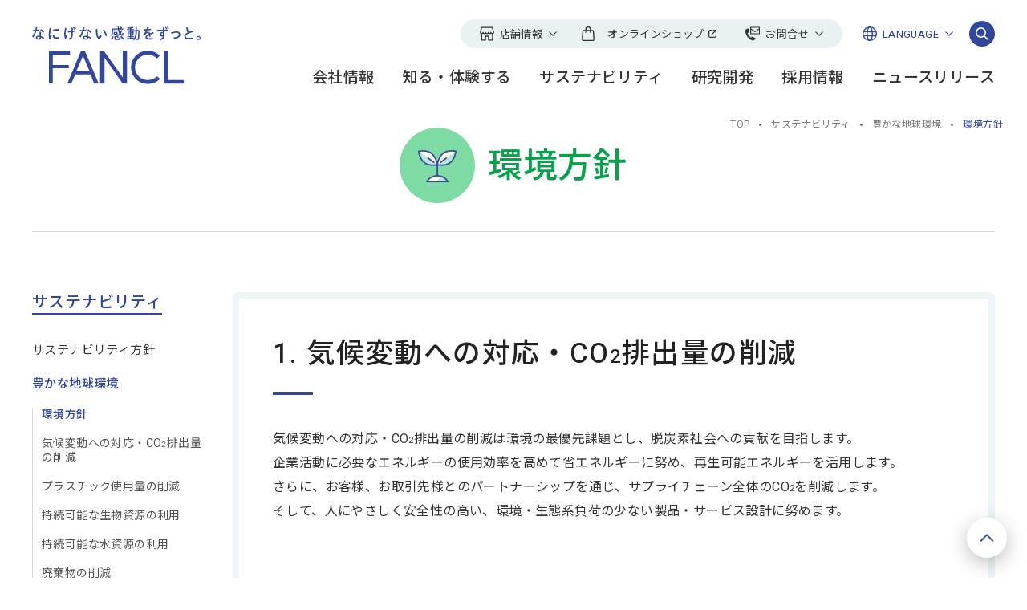

--- FILE ---
content_type: text/html; charset=UTF-8
request_url: https://www.fancl.jp/sustainable/environment/guideline/index.html
body_size: 7175
content:
<!DOCTYPE html>
<html lang="ja">

<head>
  <meta charset="UTF-8">
  <meta name="description" content="環境方針をご紹介致します。FANCL公式サイト - FANCL GROUP（ファンケルグループ）のサステナビリティをご覧頂けます。">
  <meta name="keywords" content="サステナビリティ,環境,地域社会,従業員,美と健康,ファンケル,FANCL,ファンケルグループ,FANCL GROUP,無添加,">
  <meta name="format-detection" content="telephone=no, email=no, address=no">
  <meta name="viewport" content="width=device-width, initial-scale=1.0">
  <!-- OGP -->
  <meta property="og:site_name" content="FANCL" />
  <meta property="og:description" content="環境方針をご紹介致します。FANCL公式サイト - FANCL GROUP（ファンケルグループ）のサステナビリティをご覧頂けます。">
  <meta property="og:title" content="環境方針 | 豊かな地球環境 | サステナビリティ | FANCL ファンケル">

  <meta property="og:image" content="/common/img/ogimage.jpg">

  <link rel="icon" href="/icon/favicon.ico">
  <link rel="apple-touch-icon" href="/icon/icon.png">
  <title>環境方針 | 豊かな地球環境 | サステナビリティ | FANCL ファンケル</title>
  <link rel="preconnect" href="https://fonts.gstatic.com">
  <link href="https://fonts.googleapis.com/css2?family=Heebo:wght@400;500;700&family=Noto+Sans+JP:wght@300;400;500;700&family=Noto+Sans+SC:wght@300;400;500;700&family=Noto+Sans+TC:wght@300;400;500;700&display=swap" rel="stylesheet">
  <link rel="stylesheet" href="/common/css/vendor/modaal.min.css">
  <link rel="stylesheet" href="/common/css/vendor/swiper.min.css">
  <link rel="stylesheet" href="/common/css/vendor/fancybox.min.css">
  <link rel="stylesheet" href="/common/css/all.css">
  
  <!--[if lt IE 9]><script src="/common/js/vendor/polyfill.js"></script><![endif]-->

  <!--cms_tag id=parts0103-->
<!-- Google Tag Manager -->
<script>(function(w,d,s,l,i){w[l]=w[l]||[];w[l].push({'gtm.start':
new Date().getTime(),event:'gtm.js'});var f=d.getElementsByTagName(s)[0],
j=d.createElement(s),dl=l!='dataLayer'?'&l='+l:'';j.async=true;j.src=
'https://www.googletagmanager.com/gtm.js?id='+i+dl;f.parentNode.insertBefore(j,f);
})(window,document,'script','dataLayer','GTM-5QP22BC6');</script>
<!-- End Google Tag Manager -->

<!-- Global site tag (gtag.js) - Google Analytics -->
<script async src="https://www.googletagmanager.com/gtag/js?id=UA-27833293-1"></script>
<script>
  window.dataLayer = window.dataLayer || [];
  function gtag(){dataLayer.push(arguments);}
  gtag('js', new Date());
  gtag('config', 'UA-27833293-1');
</script>

<!--SC code-->
<script language="JavaScript">
var _sc = _sc || {};
</script>
<!--/SC code-->
  <!--/cms_tag-->
<!-- #Editable area Style -->
</head>
<body itemscope="itemscope" itemtype="http://schema.org/WebPage">
<div class="layout-container theme-sustainable" id="return-top">
<!--cms_tag id=parts1001-->
  <header class="layout-header js-preload">
    <div class="layout-header_inner">
      <h1 class="layout-header_logo" itemscope="itemscope" itemtype="http://schema.org/Organization">
        <a href="/">
          <img src="/common/img/layout/logo.svg" alt="何気ない感動をずっと。FANCL">
        </a>
      </h1>
      <div class="drawer-handle">
        <span></span>
        <span></span>
        <span></span>
      </div>
      <div class="global-nav-wrapper">
        <div class="global-nav-wrapper_scroller">
          <nav class="global-nav js-nav">
            <ul>
              <li>
                <a href="/about/" class="js-nav-dorpdown">会社情報</a>
                <div class="global-nav_wrapper">
                  <div class="global-nav_wrapper_inner">
                    <p class="global-nav_wrapper_inner_title"><a href="/about/"><span>会社情報 トップ</span></a></p>
                    <ul>
                      <li><a href="/about/outline/">会社概要</a></li>
                      <li><a href="/about/philosophy/">ファンケルグループの理念</a></li>
                      <li><a href="/about/message/">創業者メッセージ</a></li>
                      <li><a href="/about/topmessage/">社長メッセージ</a></li>
                      <li><a href="/about/leadership/">役員一覧</a></li>
                      <li><a href="/about/business/">事業紹介</a></li>
                      <li><a href="/about/global/">グローバル展開</a></li>
                      <li><a href="/about/group/">グループ会社一覧</a></li>
                      <li><a href="/about/history/">沿革</a></li>
                      <li><a href="/ir/public_notices/">電子公告・決算公告</a></li>
                      <li><a href="/ir/">IR情報</a></li>
                    </ul>
                  </div>
                </div>
              </li>
              <li>
                <a href="/entertainment/" class="js-nav-dorpdown">知る・体験する</a>
                <div class="global-nav_wrapper">
                  <div class="global-nav_wrapper_inner">
                    <p class="global-nav_wrapper_inner_title"><a href="/entertainment/"><span>知る・体験する<br class="pc-only">トップ</span></a></p>
                    <ul>
                      <li><a href="/five-visions/" target="_blank">ファンケルが大切にする、5つの想い</a></li>
                      <li><a href="/menopause/" target="_blank">ファンケル <br class="pc-only">メノポーズアクション</a></li>
                      <li><a href="https://nagomi.fancl.co.jp/" target="_blank">Nagomi time<br class="pc-only">＜アピアランスケア＞</a></li>
                      <li><a href="/safety/">サプリメントの品質と<br class="pc-only">安全性保証体制</a></li>
                      <li><a href="/sokochan/">FANCLそこまでやります<br class="pc-only">チャンネル</a></li>
                      <li><a href="/manufacture/">製造のこだわり</a></li>
                      <li><a href="/factory/">見学ツアーのご案内</a></li>
                      <li><a href="https://fancl-kanagawa-sdgs.jp/" target="_blank">ファンケル SDGs講座</a></li>
                      <li><a href="/media/">CMギャラリー</a></li>
                    </ul>
                  </div>
                </div>
              </li>
              <li>
                <a href="/sustainable/" class="js-nav-dorpdown">サステナビリティ</a>
                <div class="global-nav_wrapper">
                  <div class="global-nav_wrapper_inner">
                    <p class="global-nav_wrapper_inner_title"><a href="/sustainable/"><span>サステナビリティ<br class="pc-only">トップ</span></a></p>
                    <ul>
                      <li><a href="/sustainable/guideline/">サステナビリティ方針</a></li>
                      <li><a href="/sustainable/environment/">豊かな地球環境</a></li>
                      <li><a href="/sustainable/beauty_health/">健やかな暮らし</a></li>
                      <li><a href="/sustainable/society/">誰もが輝く社会</a></li>
                      <li><a href="/sustainable/governance/">コンプライアンスとリスクマネジメント</a></li>
                      <li><a href="/sustainable/quality/">高品質な製品づくりと安定供給</a></li>
                      <li><a href="/sustainable/human_resources/">多様な人材とともに未来をつくる</a></li>
                      <li><a href="/sustainable/procurement/">お取引先様との共存共栄</a></li>
                      <li><a href="/sustainable/commendation/">外部からの評価・表彰</a></li>
                      <li><a href="/sustainable/topics/">サステナビリティ<br class="pc-only">トピックス</a></li>
                    </ul>
                  </div>
                </div>
              </li>
              <li>
                <a href="/laboratory/" class="js-nav-dorpdown">研究開発</a>
                <div class="global-nav_wrapper">
                  <div class="global-nav_wrapper_inner">
                    <p class="global-nav_wrapper_inner_title"><a href="/laboratory/"><span>研究開発 トップ</span></a></p>
                    <ul>
                      <li><a href="/laboratory/vision/">研究理念</a></li>
                      <li><a href="/laboratory/lab/">研究所紹介</a></li>
                      <li><a href="/laboratory/rdstory/">研究開発ストーリー</a></li>
                      <li><a href="/laboratory/report/">研究開発レポート</a></li>
                      <li><a href="/laboratory/aging/">FANCL 老化研究</a></li>
                      <li><a href="/laboratory/seminar_event/">研究技術セミナー</a></li>
                      <li><a href="/laboratory/report/news/">ニュースリリース</a></li>
                      <li><a href="/laboratory/publication/">論文・学会発表</a></li>
                      <li><a href="/sustainable/quality/intellectual/patent/">特許</a></li>
                      <li><a href="/laboratory/history/">沿革</a></li>
                    </ul>
                  </div>
                </div>
              </li>
              <li>
                <a href="/recruit/">採用情報</a>
              </li>
              <li>
                <a href="/news/">ニュースリリース</a>
              </li>
            </ul>
          </nav>
          <div class="global-helper">
            <ul class="global-helper_link">
              <li>
                <a class="pc-only m-icon has-shop has-dropdown opt-pc-dropdown"><span>店舗情報</span></a>
                <div class="global-helper_link_inner">
                  <ul>
                    <li><a href="/shop/" class="global-helper_link_icon m-icon has-shop">ファンケルの店舗</a></li>
                    <li><a href="/distributionstore/" class="global-helper_link_icon m-icon has-other-shop">直営店舗以外でのお取扱い</a></li>
                    <li><a href="/ginza-square/index.html" target="_blank" class="global-helper_link_icon m-icon has-building has-blank opt-black">ファンケル銀座スクエア</a></li>
                  </ul>
                </div>
              </li>
              <li><a href="https://www.fancl.co.jp/" target="_blank" class="global-helper_link_icon m-icon has-bag has-blank opt-black"><span>オンラインショップ</span></a></li>
              <li><a class="pc-only m-icon has-smile has-dropdown opt-pc-dropdown"><span>お問合せ</span></a>
                <div class="global-helper_link_inner">
                  <ul>
                    <li><a href="/contact/" class="global-helper_link_icon m-icon has-general">一般のお客様<span class="sp-only">お問合せ</span></a></li>
                    <li><a href="/sustainable/procurement/guideline/" class="global-helper_link_icon m-icon has-corporation">法人・お取引先様<span class="sp-only">お問合せ</span></a></li>
                  </ul>
                </div>
              </li>
            </ul>
            <div class="global-helper_search">
              <div class="global-helper_search_btn js-search-btn"></div>
              <div class="global-helper_search_input">
                <form action="/search" method="get">
                  <input type="text" name="query" placeholder="サイト内検索">
                  <button type="submit"></button>
                </form>
              </div>
            </div><!-- /.global-helper_search -->
            <div class="global-helper_language">
              <div class="global-helper_language_text">
                <p class="m-icon has-network has-dropdown opt-blue"><span>LANGUAGE</span></p>
                <div class="global-helper_language_inner">
                  <ul>
                    <li><a class="is-current">日本語</a></li>
                    <li><a href="/en/" target="_blank">English</a></li>
                    <li><a href="/cn/" target="_blank">簡体</a></li>
                    <li><a href="/tw/" target="_blank">繁体</a></li>
                  </ul>
                </div>
              </div><!-- /.global-helper_language_text -->
            </div><!-- /.global-helper_language -->
          </div><!-- /.global-helper -->
        </div><!-- /.global-nav-wrapper_scroller -->
      </div><!-- /.global-nav-wrapper -->
    </div><!-- /.layout-header_inner -->
  </header><!-- /.layout-header -->
<!--/cms_tag-->
  <main class="layout-content theme-column2">
      <div class="breadcrumbs">
        <ol itemscope="" itemtype="https://schema.org/BreadcrumbList">
          <li itemprop="itemListElement" itemscope="" itemtype="https://schema.org/ListItem">
            <a itemtype="https://schema.org/Thing" itemprop="item" href="/">
              <span itemprop="name">TOP</span>
            </a>
            <meta itemprop="position" content="1">
          </li>
          <li itemprop="itemListElement" itemscope="" itemtype="https://schema.org/ListItem">
            <a itemtype="https://schema.org/Thing" itemprop="item" href="/sustainable/">
              <span itemprop="name">サステナビリティ</span>
            </a>
            <meta itemprop="position" content="2">
          </li>
          <li itemprop="itemListElement" itemscope="" itemtype="https://schema.org/ListItem">
            <a itemtype="https://schema.org/Thing" itemprop="item" href="/sustainable/environment/">
              <span itemprop="name">豊かな地球環境</span>
            </a>
            <meta itemprop="position" content="3">
          </li>
          <li itemprop="itemListElement" itemscope="" itemtype="https://schema.org/ListItem">
            <span itemprop="name">環境方針</span>
            <meta itemprop="position" content="4">
          </li>
        </ol>
        <p><a href="/sustainable/"><span>サステナビリティ</span></a></p>
      </div>
    <header class="page-title theme-green">
        <h1><span><img src="/common/img/parts/page-title_icon_eco.svg">環境方針</span></h1>
    </header>
    <div class="layout-main-content">
      <div class="m-box theme-great-value">
        <section class="section">
          <div class="section-title">
            <h2>1. 気候変動への対応・CO<sub>2</sub>排出量の削減</h2>
          </div>
          <p>気候変動への対応・CO<sub>2</sub>排出量の削減は環境の最優先課題とし、脱炭素社会への貢献を目指します。<br>
          企業活動に必要なエネルギーの使用効率を高めて省エネルギーに努め、再生可能エネルギーを活用します。<br>
          さらに、お客様、お取引先様とのパートナーシップを通じ、サプライチェーン全体のCO<sub>2</sub>を削減します。<br>
          そして、人にやさしく安全性の高い、環境・生態系負荷の少ない製品・サービス設計に努めます。</p>
        </section>

        <section class="section">
          <div class="section-title">
            <h2>2. 資源循環・廃棄物削減</h2>
          </div>
          <p>限りある資源を無駄なく有効活用する為、資源のリサイクル率の向上に努め、廃棄物を削減します。<br>
          4R<sup>※</sup>という観点で、製品やサービスのプラスチック削減に取り組みます。</p>
          <p class="m-caution">Reduce(容器プラスチック使用量の削減)・Reuse(容器の再利用)・Recycle(容器回収リサイクル)・Renewable(再生素材または植物素材への切り替え)</p>
        </section>

        <section class="section">
          <div class="section-title">
            <h2>3. 持続可能な生物資源・水資源の利用</h2>
          </div>
          <p>企業活動における生物多様性への影響を認識し、その保全に努め、持続可能な生物資源の利用を推進します。<br>
          水使用量の削減や有効活用に努め、持続可能な水資源の利用を推進します。</p>
        </section>

        <section class="section">
          <div class="section-title">
            <h2>4. 持続可能な調達</h2>
          </div>
          <p>「ファンケルグループ持続可能な調達基本方針」に則り、お取引先様と共存共栄の関係を築き、環境、人権、労働問題等にも配慮した、持続可能な調達を目指します。</p>
        </section>
        
        <section class="section">
          <div class="section-title">
            <h2>5. 環境法令遵守</h2>
          </div>
          <p>環境関連の法規制や業界の自主基準を遵守し、環境に悪影響を及ぼす物質の排出抑制、汚染の未然防止に努めます。<br>
            国際的な取り決め、政府や地方自治体の施策にも足並みを合わせ、パートナーシップで環境問題の解決に取り組みます。</p>
        </section>
        
        <section class="section">
          <div class="section-title">
            <h2>6. 環境啓発</h2>
          </div>
          <p>従業員一人ひとりが、環境や生態系保全の重要性を理解し、職場や家庭で、環境活動に取り組みます。<br>また、環境情報を積極的に発信し、お客様や地域の人々とともに、環境活動の輪を広げていきます。
        </section>

        <section class="section">
          <div class="section-title">
            <h2>7. 環境マネジメントシステムの維持</h2>
          </div>
          <p>環境マネジメントシステムを維持していくために、環境目標を立て計画的に活動します。<br>
          環境監査を実施し、活動内容の自主的見直しを行います。</p>
        </section>
        <section class="section">
          <p>
            以上、継続的な改善に取り組みます。
          </p>
        </section>
      </div>
      <p class="align-right">2024年5月8日</p>
    <!-- /.layout-main-content -->
    </div>
<!--cms_tag id=parts1006-->
<div class="layout-sub-content">
<div class="layout-side-column">
<p class="layout-side-column_title"><a href="/sustainable/">サステナビリティ</a></p>
<ul class="layout-side-column_nav">
<li class="sp-only"><a href="/sustainable/">サステナビリティ トップ</a></li>
<li><a href="/sustainable/guideline/">サステナビリティ方針</a></li>
<li>
<div class="layout-side-column_sub-nav">
<p class="layout-side-column_sub-nav_title"><a href="/sustainable/environment/">豊かな地球環境</a></p>
<ul class="layout-side-column_sub-nav_list">
<li class="sp-only"><a href="/sustainable/environment/">豊かな地球環境 トップ</a></li>
<li><a href="/sustainable/environment/guideline/">環境方針</a></li>
<li><a href="/sustainable/environment/decarbonization/">気候変動への対応・CO<sub>2</sub>排出量の削減</a></li>
<li><a href="/sustainable/environment/4r/">プラスチック使用量の削減</a></li>
<li><a href="/sustainable/environment/biodiversity/">持続可能な生物資源の利用</a></li>
<li><a href="/sustainable/environment/water/">持続可能な水資源の利用</a></li>
<li><a href="/sustainable/environment/waste/">廃棄物の削減</a></li>
<li><a href="/sustainable/environment/compliance/">環境法令遵守</a></li>
<li><a href="/sustainable/environment/customer/">お客様とともに行う活動</a></li>
<li><a href="/sustainable/environment/enlightenment/">従業員への環境教育</a></li>
</ul>
</div>
</li>
<li>
<div class="layout-side-column_sub-nav">
<p class="layout-side-column_sub-nav_title"><a href="/sustainable/beauty_health/">健やかな暮らし</a></p>
<ul class="layout-side-column_sub-nav_list">
<li class="sp-only"><a href="/sustainable/beauty_health/">健やかな暮らし トップ</a></li>
<li><a href="/sustainable/beauty_health/aging/">年齢とともに生じる健康と美の課題への対処</a></li>
<li><a href="/sustainable/beauty_health/woman/">女性特有の健康課題への対処</a></li>
<li><a href="/sustainable/beauty_health/skincare/">肌不調の増加への対処</a></li>
<li><a href="/sustainable/beauty_health/nutrition/">基本栄養の適切な摂取</a></li>
</ul>
</div>
</li>
<li>
<div class="layout-side-column_sub-nav">
<p class="layout-side-column_sub-nav_title"><a href="/sustainable/society/">誰もが輝く社会</a></p>
<div class="layout-side-column_sub-nav_list">
<p class="layout-side-column_sub-nav_top sp-only"><a href="/sustainable/society/">誰もが輝く社会 トップ</a></p>
<p class="layout-side-column_sub-nav_subhead">多様性・人権の尊重</p>
<ul>
<li><a href="/sustainable/society/human_guideline/">人権に関する方針</a></li>
<li><a href="/sustainable/society/human_education/">人権に関する教育</a></li>
<li><a href="/sustainable/society/customer_harassment_policy/">カスタマーハラスメント基本方針</a></li>
</ul>
</div>
<div class="layout-side-column_sub-nav_list">
<p class="layout-side-column_sub-nav_subhead">地域・社会への貢献</p>
<ul>
<li><a href="/sustainable/society/education/">セミナー・教育</a></li>
<li><a href="/sustainable/society/donation/">寄付・寄贈</a></li>
<li><a href="/sustainable/society/township/">地域との繋がり</a></li>
<li><a href="/sustainable/society/support/">災害および非常時の支援</a></li>
<li><a href="/sustainable/society/sports/">スポーツ・文化</a></li>
</ul>
</div>
</div>
</li>
<li>
<div class="layout-side-column_sub-nav">
<p class="layout-side-column_sub-nav_title"><a href="/sustainable/governance/">コンプライアンスとリスクマネジメント</a></p>
<div class="layout-side-column_sub-nav_list">
<p class="layout-side-column_sub-nav_top sp-only"><a href="/sustainable/governance/">コンプライアンスとリスクマネジメント トップ</a></p>
<p class="layout-side-column_sub-nav_subhead">コンプライアンス</p>
<ul>
<li><a href="/sustainable/governance/law/">コンプライアンス</a></li>
<li><a href="/sustainable/governance/ad_compliance/">広告のコンプライアンス強化</a></li>
<li><a href="/sustainable/governance/helpline/">ファンケルホットライン</a></li>
<li><a href="/sustainable/governance/behavior/">コンプライアンス行動基準</a></li>
<li><a href="/sustainable/governance/education/">コンプライアンス教育</a></li>
<li><a href="/sustainable/governance/anti_corruption/">贈答・接待に関するルール</a></li>
</ul>
</div>
<div class="layout-side-column_sub-nav_list">
<p class="layout-side-column_sub-nav_subhead">リスクマネジメントの強化</p>
<ul>
<li><a href="/sustainable/governance/control/">内部統制システムとリスクマネジメント</a></li>
<li><a href="/sustainable/governance/bcp/">BCP（事業継続計画）</a></li>
</ul>
</div>
</div>
</li>
<li>
<div class="layout-side-column_sub-nav">
<p class="layout-side-column_sub-nav_title"><a href="/sustainable/quality/">高品質な製品づくりと安定供給</a></p>
<ul class="layout-side-column_sub-nav_list">
<li class="sp-only"><a href="/sustainable/quality/">高品質な製品づくりと安定供給 トップ</a></li>
<li><a href="/sustainable/quality/guideline/">品質方針</a></li>
<li><a href="/sustainable/quality/research/">品質と安全性</a></li>
<li><a href="/sustainable/quality/supply/">製品・サービスの安定供給</a></li>
<li><a href="/sustainable/quality/intellectual/">知的財産</a></li>
<li><a href="/sustainable/quality/consumer_oriented_declaration/">消費者志向自主宣言</a></li>
<li><a href="/sustainable/quality/voice/">お客様のお声を活かして</a></li>
<li><a href="/sustainable/quality/customer/">お客様対応</a></li>
</ul>
</div>
</li>
<li>
<div class="layout-side-column_sub-nav">
<p class="layout-side-column_sub-nav_title"><a href="/sustainable/human_resources/">多様な人材とともに未来をつくる</a></p>
<ul class="layout-side-column_sub-nav_list">
<li class="sp-only"><a href="/sustainable/human_resources/">多様な人材とともに未来をつくる トップ</a></li>
<li><a href="/sustainable/human_resources/rearing/">イノベーションを実現する人材育成と活用</a></li>
<li><a href="/sustainable/human_resources/diversity/">ダイバーシティ＆インクルージョンの推進</a></li>
<li><a href="/sustainable/human_resources/safe/">労働安全衛生の確保</a></li>
<li><a href="/sustainable/human_resources/healthcare/">健康経営の実現</a></li>
<li><a href="/sustainable/human_resources/worklifebalance/">活力ある職場風土の醸成</a></li>
<li><a href="/sustainable/human_resources/engagement/">従業員エンゲージメントの向上</a></li>
</ul>
</div>
</li>
<li>
<div class="layout-side-column_sub-nav">
<p class="layout-side-column_sub-nav_title"><a href="/sustainable/procurement/">お取引先様との共存共栄</a></p>
<ul class="layout-side-column_sub-nav_list">
<li class="sp-only"><a href="/sustainable/procurement/">お取引先様との共存共栄 トップ</a></li>
<li><a href="/sustainable/procurement/guideline/">ファンケルグループ持続可能な調達基本方針</a></li>
<li><a href="/sustainable/procurement/supplychain/">持続可能な調達</a></li>
</ul>
</div>
</li>
<li><a href="/sustainable/commendation/">外部からの評価・表彰</a></li>
<li><a href="/sustainable/topics/">サステナビリティトピックス</a></li>
</ul>
</div>
</div><!-- /.layout-sub-content -->
<!--/cms_tag-->
  <!-- /.layout-content -->
  </main>
<!--cms_tag id=parts1014-->
<div class="footer-nav">
  <div class="footer-nav_inner">
    <p class="footer-nav_inner_title"><a href="/sustainable/"><span>サステナビリティ トップ</span></a></p>
    <ul>
      <li><a href="/sustainable/guideline/">サステナビリティ方針</a></li>
      <li><a href="/sustainable/environment/">豊かな地球環境</a></li>
      <li><a href="/sustainable/beauty_health/">健やかな暮らし</a></li>
      <li><a href="/sustainable/society/">誰もが輝く社会</a></li>
      <li><a href="/sustainable/governance/">コンプライアンスとリスクマネジメント</a></li>
      <li><a href="/sustainable/quality/">高品質な製品づくりと安定供給</a></li>
      <li><a href="/sustainable/human_resources/">多様な人材とともに未来をつくる</a></li>
      <li><a href="/sustainable/procurement/">お取引先様との共存共栄</a></li>
      <li><a href="/sustainable/commendation/">外部からの評価・表彰</a></li>
      <li><a href="/sustainable/topics/">サステナビリティトピックス</a></li>
    </ul>
  </div>
</div>
<!--/cms_tag-->
<!--cms_tag id=parts1002-->
  <footer class="layout-footer">
    <div class="layout-footer_inner">
      <p class="layout-footer_return-top"><a href="#return-top">ページの上部に戻る</a></p>
      <div class="layout-footer_logo">
        <img src="/common/img/layout/logo-white.svg" alt="何気ない感動をずっと。FANCL">
      </div>
      <div class="layout-footer_sns">
        <ul>
          <li class="layout-footer_sns_icon01"><a href="https://twitter.com/FANCL_Official" target="_blank"><img src="/common/img/parts/icon_img_twitter.png" alt="Twitter" width="28"></a></li>
          <li class="layout-footer_sns_icon02"><a href="https://www.facebook.com/FANCL.Official" target="_blank"><img src="/common/img/parts/icon_img_facebook.png" alt="Facebook" width="28"></a></li>
          <li class="layout-footer_sns_icon03"><a href="https://www.instagram.com/fancl_official/" target="_blank"><img src="/common/img/parts/icon_img_instagram.png" alt="instagram" width="28"></a></li>
          <li class="layout-footer_sns_icon04"><a href="https://www.youtube.com/user/FANCLjapan" target="_blank"><img src="/common/img/parts/icon_img_youtube.png" alt="youtube" width="28"></a></li>
        </ul>
      </div>
      <div class="layout-footer_nav">
        <ul>
          <li><a href="/about/">会社情報</a></li>
          <li><a href="/entertainment/">知る・体験する</a></li>
          <li><a href="/sustainable/">サステナビリティ</a></li>
          <li><a href="/laboratory/">研究開発</a></li>
          <li><a href="/recruit/">採用情報</a></li>
          <li><a href="/news/">ニュースリリース</a></li>
        </ul>
      </div>
      <div class="layout-footer_subnav">
        <ul>
          <li><a href="/shop/">ファンケルの店舗</a></li>
          <li><a href="/distributionstore/">直営店舗以外でのお取扱い</a></li>
          <li><a href="/ginza-square/" target="_blank" class="m-icon has-blank opt-white">ファンケル銀座スクエア</a></li>
          <li class="layout-footer_subnav_border-left"><a href="https://www.fancl.co.jp/" target="_blank" class="m-icon has-blank opt-white">オンラインショップ</a></li>
          <li><a href="/contact/">お問合せ窓口</a></li>
        </ul>
      </div>
    </div>
    <div class="layout-footer_lower">
      <ul class="layout-footer_lower_link">
        <li><a href="/privacy/">個人情報保護方針</a></li>
        <li><a href="/privacy/mynumber/">マイナンバーおよび特定個人情報の取扱いに関する基本方針</a></li>
        <li><a href="/mediapolicy/">ソーシャルメディアポリシー</a></li>
      </ul>
      <ul class="layout-footer_lower_link">
        <li><a href="https://www.kirinholdings.com/jp/impact/csv_management/marketing_policy/" target="_blank" class="m-icon has-blank opt-white">マーケティングコミュニケーションポリシー</a></li>
        <li><a href="/sitemap/">サイトマップ</a></li>
      </ul><!-- .global-nav_helper_link -->
      <small class="layout-footer_copyright">Copyright&copy; FANCL CORPORATION All rights reserved.</small>
    </div>
  <!-- /.layout-footer -->
  </footer>
<!--/cms_tag-->
</div><!-- /.layout-container -->
<script src="https://cdnjs.cloudflare.com/ajax/libs/gsap/3.6.1/gsap.min.js"></script>
<script src="/common/js/vendor/libs.js"></script>
<script src="/common/js/vendor/modaal.min.js"></script>
<script src="/common/js/vendor/swiper.js"></script>
<script src="/common/js/vendor/fancybox.min.js"></script>
<script src="/common/js/all.min.js"></script>

<!--cms_tag id=parts0102-->
<!-- Google Tag Manager (noscript) -->
<noscript><iframe src="https://www.googletagmanager.com/ns.html?id=GTM-5QP22BC6"
height="0" width="0" style="display:none;visibility:hidden"></iframe></noscript>
<!-- End Google Tag Manager (noscript) -->

<!--SC code-->
<script type="text/javascript" src="/common/js/s_code_cp.js"></script>
<script type="text/javascript" src="/common/js/s_code_do.js"></script>
<!--/SC code-->
<!--/cms_tag-->
<!-- #Editable area script -->
</body>
</html>

--- FILE ---
content_type: text/css
request_url: https://www.fancl.jp/common/css/all.css
body_size: 33104
content:
@charset "UTF-8";
/* ==========================================================================
   Reset
   ========================================================================== */
/* Initialize
   ========================================================================== */
html,
body,
div,
span,
object,
iframe,
h1,
h2,
h3,
h4,
h5,
h6,
p,
blockquote,
pre,
a,
abbr,
address,
cite,
code,
del,
dfn,
em,
img,
ins,
kbd,
q,
s,
samp,
small,
strong,
sub,
sup,
var,
b,
u,
i,
dl,
dt,
dd,
ol,
ul,
li,
fieldset,
form,
label,
legend,
table,
caption,
tbody,
tfoot,
thead,
tr,
th,
td,
article,
aside,
canvas,
details,
embed,
figure,
figcaption,
footer,
header,
main,
menu,
nav,
output,
ruby,
section,
summary,
time,
mark,
audio,
video {
  margin: 0;
  padding: 0;
  border: 0;
  font-size: 100%;
  font: inherit;
  vertical-align: baseline;
}
/* Display
   ========================================================================== */
article,
aside,
details,
figcaption,
figure,
footer,
header,
main,
menu,
nav,
section {
  display: block;
}
.win,
.mac {
  overflow-y: scroll;
}
/* Fonts
   ========================================================================== */
html {
  font-size: .625em;
}
body {
  -webkit-text-size-adjust: 100%;
  letter-spacing: .04em;
  line-height: 1.9;
  color: #333333;
  background-color: #ffffff;
}
h1,
h2,
h3,
h4,
h5,
h6,
dt,
dd,
li,
caption,
col,
th,
td,
p,
address,
figcaption {
  font-size: 1.6em;
}
@media (max-width: 767px) {
  h1,
  h2,
  h3,
  h4,
  h5,
  h6,
  dt,
  dd,
  li,
  caption,
  col,
  th,
  td,
  p,
  address,
  figcaption {
    font-size: 1.5em;
  }
}
dd dt,
dd dd,
dd li,
dd p,
dd caption,
dd col,
dd th,
dd td,
dd figcaption,
li dt,
li dd,
li li,
li p,
li caption,
li col,
li th,
li td,
li figcaption,
th dt,
th dd,
th li,
th p,
th caption,
th col,
th th,
th td,
th figcaption,
td dt,
td dd,
td li,
td p,
td caption,
td col,
td th,
td td,
td figcaption {
  font-size: 1em;
}
sup,
sub {
  font-size: 0.7em;
}
body,
input,
textarea,
select {
  font-family: 'Heebo', 'Noto Sans JP', 'Noto Sans SC', 'Noto Sans TC', 'Noto Sans', "Yu Gothic Medium", "游ゴシック Medium", YuGothic, "游ゴシック体", "ヒラギノ角ゴ ProN W3", "Hiragino Kaku Gothic ProN", "メイリオ", Meiryo, "ＭＳ Ｐゴシック", sans-serif;
}
/* Link
   ========================================================================== */
a:link,
a:visited,
a:hover,
a:active {
  color: #32469b;
}
a:hover,
a:active {
  text-decoration: none;
}
/* Style
   ========================================================================== */
h1,
h2,
h3,
h4,
h5,
h6 {
  font-weight: 500;
}
table {
  border-collapse: collapse;
  border-spacing: 0;
}
caption {
  text-align: left;
}
th {
  font-weight: bold;
}
th,
td {
  vertical-align: top;
}
ol,
ul {
  list-style: none;
}
blockquote,
q {
  quotes: none;
}
blockquote:before,
blockquote:after,
q:before,
q:after {
  content: '';
  content: none;
}
address {
  font-style: normal;
  font-weight: normal;
}
img {
  vertical-align: top;
  -ms-interpolation-mode: bicubic;
}
object,
embed,
iframe {
  vertical-align: top;
  outline: none;
  max-width: 100%;
}
em,
strong {
  font-style: normal;
  font-weight: bold;
}
mark {
  color: inherit;
  background-color: inherit;
  font-weight: bold;
}
sup,
sub {
  position: relative;
  height: 0;
  line-height: 1;
  vertical-align: baseline;
  _vertical-align: bottom;
}
sup {
  top: 0;
  vertical-align: super;
}
sub {
  bottom: 0;
}
/* Form parts reset
   ========================================================================== */
input,
textarea,
select,
button {
  margin: 0;
  padding: 0;
  font-size: 1.5em;
  color: #333333;
  line-height: 1.9;
  outline: none;
  border-radius: 0;
  vertical-align: middle;
  -webkit-box-sizing: border-box;
  -ms-box-sizing: border-box;
  -o-box-sizing: border-box;
  box-sizing: border-box;
  -webkit-appearance: none;
  -moz-appearance: none;
  appearance: none;
}
@media (max-width: 767px) {
  input,
  textarea,
  select,
  button {
    font-size: 1.4em;
  }
}
input[type="button"],
input[type="image"],
input[type="submit"],
input[type="reset"],
input[type="text"],
input[type="search"],
input[type="password"],
input[type="number"],
input[type="email"],
input[type="tel"],
input[type="date"] {
  -webkit-appearance: none;
  -moz-appearance: none;
  appearance: none;
}
input[type="color"],
input[type="range"],
input[type="checkbox"],
input[type="radio"],
input[type="button"],
input[type="image"],
input[type="submit"],
input[type="reset"],
select,
button {
  cursor: pointer;
}
input[disabled] {
  cursor: not-allowed;
}
input[type="hidden"] {
  display: none;
}
textarea {
  resize: vertical;
}
/* ==========================================================================
   Layout - General
   ========================================================================== */
/* Clearfix
   ========================================================================== */
header,
footer,
main,
section,
article,
aside,
nav,
.layout-container,
.layout-header,
.layout-footer,
.content,
.main-content,
.sub-content,
.article,
.section,
.row {
  zoom: 1;
}
header:before,
footer:before,
main:before,
section:before,
article:before,
aside:before,
nav:before,
.layout-container:before,
.layout-header:before,
.layout-footer:before,
.content:before,
.main-content:before,
.sub-content:before,
.article:before,
.section:before,
.row:before,
header:after,
footer:after,
main:after,
section:after,
article:after,
aside:after,
nav:after,
.layout-container:after,
.layout-header:after,
.layout-footer:after,
.content:after,
.main-content:after,
.sub-content:after,
.article:after,
.section:after,
.row:after {
  content: '';
  display: table;
}
header:after,
footer:after,
main:after,
section:after,
article:after,
aside:after,
nav:after,
.layout-container:after,
.layout-header:after,
.layout-footer:after,
.content:after,
.main-content:after,
.sub-content:after,
.article:after,
.section:after,
.row:after {
  clear: both;
}
body {
  position: relative;
}
body.is-fixed {
  position: fixed;
}
/* layout-container
   ========================================================================== */
.layout-container {
  overflow: hidden;
  padding-top: 140px;
}
@media (min-width: 768px) and (max-width: 1260px) {
  .layout-container {
    min-width: 1024px;
  }
}
@media (max-width: 767px) {
  .layout-container {
    padding-top: 66px;
    min-width: 320px;
  }
}
.layout-container.opt-unfixed-header {
  padding-top: 0;
}
.layout-container.opt-unfixed-header .layout-header {
  position: relative;
}
.layout-container.opt-unfixed-header .layout-footer {
  position: relative;
  z-index: 1;
}
/* ==========================================================================
   Layout - Header
   ========================================================================== */
/* Page header
   ========================================================================== */
.layout-header {
  background: #fff;
  -webkit-box-sizing: border-box;
          box-sizing: border-box;
  height: 140px;
  width: 100%;
  position: fixed;
  left: 0;
  top: 0;
  z-index: 1000;
  -webkit-transition: 0.3s cubic-bezier(0.18, -0.01, 0.3, 1);
  transition: 0.3s cubic-bezier(0.18, -0.01, 0.3, 1);
}
.layout-header a {
  text-decoration: none;
}
@media (max-width: 767px) {
  .layout-header {
    background: rgba(255, 255, 255, 0.96);
    height: 66px;
  }
}
.layout-header_inner {
  -webkit-box-sizing: border-box;
          box-sizing: border-box;
  display: -webkit-box;
  display: -ms-flexbox;
  display: flex;
  height: inherit;
  -webkit-box-pack: justify;
      -ms-flex-pack: justify;
          justify-content: space-between;
  padding-left: 40px;
  padding-right: 40px;
  width: auto;
  position: relative;
  -webkit-transition: 0.3s cubic-bezier(0.18, -0.01, 0.3, 1);
  transition: 0.3s cubic-bezier(0.18, -0.01, 0.3, 1);
}
@media (min-width: 768px) and (max-width: 1260px) {
  .layout-header_inner {
    padding-left: 30px;
    padding-right: 30px;
    min-width: 1024px;
  }
}
@media (max-width: 767px) {
  .layout-header_inner {
    display: block;
    height: auto;
    padding: 0;
  }
}
.layout-header_logo {
  padding-top: 33px;
  line-height: 1;
  vertical-align: middle;
  position: relative;
  -webkit-transition: 0.3s cubic-bezier(0.18, -0.01, 0.3, 1);
  transition: 0.3s cubic-bezier(0.18, -0.01, 0.3, 1);
}
.layout-header_logo:before {
  background: #fff;
  content: "";
  height: 0;
  width: 100%;
  position: absolute;
  left: 0;
  top: 0;
  -webkit-transition: 0s ease-out 1s;
  transition: 0s ease-out 1s;
}
@media (max-width: 1260px) {
  .layout-header_logo {
    padding-top: 30px;
  }
}
.layout-header_logo a:hover {
  text-decoration: none;
  opacity: 0.8;
  -ms-filter: "alpha(opacity=80)";
}
.layout-header_logo img {
  vertical-align: middle;
  width: 210px;
  -webkit-transition: 0.3s cubic-bezier(0.18, -0.01, 0.3, 1);
  transition: 0.3s cubic-bezier(0.18, -0.01, 0.3, 1);
  position: relative;
  z-index: 1;
}
@media (max-width: 1260px) {
  .layout-header_logo img {
    width: 126px;
  }
}
@media (max-width: 767px) {
  .layout-header_logo {
    padding-left: 15px;
    padding-top: 11px;
    z-index: 10;
  }
  .layout-header_logo img {
    width: 126px;
  }
  .layout-header_logo.is-active:before {
    height: 60px;
    -webkit-transition: 0s;
    transition: 0s;
  }
}
/* layout-header is-active
   ========================================================================== */
.layout-header.is-modal-active,
.layout-header.is-active {
  -webkit-box-shadow: 0 0 20px rgba(0, 0, 0, 0.1);
          box-shadow: 0 0 20px rgba(0, 0, 0, 0.1);
}
@media (min-width: 768px) {
  .layout-header.is-modal-active,
  .layout-header.is-active {
    background: rgba(255, 255, 255, 0.96);
    height: 72px;
  }
  .layout-header.is-modal-active .layout-header_inner,
  .layout-header.is-active .layout-header_inner {
    padding-left: 30px;
    padding-right: 30px;
  }
  .layout-header.is-modal-active .layout-header_logo,
  .layout-header.is-active .layout-header_logo {
    padding-top: 13px;
  }
  .layout-header.is-modal-active .layout-header_logo img,
  .layout-header.is-active .layout-header_logo img {
    width: 125px;
  }
  .layout-header.is-modal-active .global-nav,
  .layout-header.is-active .global-nav {
    padding-top: 25px;
  }
  .layout-header.is-modal-active .global-nav > ul > li,
  .layout-header.is-active .global-nav > ul > li {
    font-size: 1.7em;
    padding-bottom: 15px;
  }
  html[lang="en"] .layout-header.is-modal-active .global-nav > ul > li,
  html[lang="en"] .layout-header.is-active .global-nav > ul > li {
    font-size: 1.5em;
  }
  .layout-header.is-modal-active .global-nav .global-nav_wrapper,
  .layout-header.is-active .global-nav .global-nav_wrapper {
    top: 72px;
  }
  .layout-header.is-modal-active .global-helper,
  .layout-header.is-active .global-helper {
    top: -100%;
  }
}
@media (min-width: 768px) and (min-width: 1260px) {
  .layout-header.is-modal-active .global-nav > ul > li,
  .layout-header.is-active .global-nav > ul > li {
    font-size: 1.9em;
  }
}
@media (max-width: 767px) {
  .layout-header.is-modal-active,
  .layout-header.is-active {
    height: 56px;
  }
  .layout-header.is-modal-active .layout-header_logo img,
  .layout-header.is-active .layout-header_logo img {
    width: 100px;
  }
  .layout-header.is-modal-active .drawer-handle,
  .layout-header.is-active .drawer-handle {
    top: 5px;
  }
}
@media (min-width: 768px) {
  .layout-header .js-nav-dorpdown:hover,
  .layout-header .has-dropdown:hover {
    cursor: pointer;
  }
}
/* Drawer handle
   ========================================================================== */
.drawer-handle {
  display: none;
  background: #32469b;
  border-radius: 50%;
  -webkit-box-shadow: 0 5px 10px rgba(0, 0, 0, 0.15);
          box-shadow: 0 5px 10px rgba(0, 0, 0, 0.15);
  height: 46px;
  width: 46px;
  position: absolute;
  right: 10px;
  top: 10px;
  z-index: 10;
}
@media (max-width: 767px) {
  .drawer-handle {
    display: block;
  }
}
.drawer-handle:after,
.drawer-handle:before {
  background: #fff;
  opacity: 0;
  content: "";
  height: 2px;
  width: 20px;
  position: absolute;
  left: 13px;
  top: 22px;
  -webkit-transition: 0.3s cubic-bezier(0.18, -0.01, 0.3, 1);
  transition: 0.3s cubic-bezier(0.18, -0.01, 0.3, 1);
}
.drawer-handle:before {
  -webkit-transform: rotate(45deg);
      -ms-transform: rotate(45deg);
          transform: rotate(45deg);
}
.drawer-handle:after {
  -webkit-transform: rotate(-45deg);
      -ms-transform: rotate(-45deg);
          transform: rotate(-45deg);
}
.drawer-handle span {
  background: #fff;
  display: block;
  height: 2px;
  width: 22px;
  position: absolute;
  right: 12px;
  -webkit-transform: scaleX(1);
      -ms-transform: scaleX(1);
          transform: scaleX(1);
  -webkit-transition: -webkit-transform 0.5s ease-out;
  transition: -webkit-transform 0.5s ease-out;
  transition: transform 0.5s ease-out;
  transition: transform 0.5s ease-out, -webkit-transform 0.5s ease-out;
  -webkit-transform-origin: left top;
      -ms-transform-origin: left top;
          transform-origin: left top;
}
.drawer-handle span:nth-child(1) {
  top: 17px;
}
.drawer-handle span:nth-child(2) {
  top: -webkit-calc(17px + 5px);
  top: calc(17px + 5px);
  -webkit-transition-delay: .2s;
          transition-delay: .2s;
}
.drawer-handle span:nth-child(3) {
  top: -webkit-calc(17px + 10px);
  top: calc(17px + 10px);
  width: 16px;
  -webkit-transition-delay: .4s;
          transition-delay: .4s;
}
.drawer-handle.is-active:after,
.drawer-handle.is-active:before {
  opacity: 1;
  -webkit-transition-delay: .5s;
          transition-delay: .5s;
}
.drawer-handle.is-active span {
  -webkit-transform: scaleX(0);
      -ms-transform: scaleX(0);
          transform: scaleX(0);
  -webkit-transform-origin: right top;
      -ms-transform-origin: right top;
          transform-origin: right top;
}
/* Global nav
   ========================================================================== */
@media (max-width: 767px) {
  .global-nav-wrapper {
    background: #fff;
    -webkit-box-sizing: border-box;
            box-sizing: border-box;
    display: none;
    padding-top: 80px;
    height: 100%;
    width: 100%;
    position: fixed;
    left: 0;
    top: 0;
  }
  .global-nav-wrapper .global-nav-wrapper_scroller {
    height: 100%;
    overflow-y: scroll;
  }
}
.global-nav {
  padding-top: 85px;
}
@media (max-width: 767px) {
  .global-nav {
    -webkit-box-sizing: border-box;
            box-sizing: border-box;
    padding: 25px 25px 0;
  }
}
.global-nav > ul {
  display: -webkit-box;
  display: -ms-flexbox;
  display: flex;
}
.global-nav > ul > li {
  font-size: 1.9em;
  font-weight: 500;
  line-height: 1.3;
  padding-bottom: 22px;
  -webkit-transition: 0.3s cubic-bezier(0.18, -0.01, 0.3, 1);
  transition: 0.3s cubic-bezier(0.18, -0.01, 0.3, 1);
}
html[lang="en"] .global-nav > ul > li {
  font-size: 1.7em;
}
.global-nav > ul > li + li {
  margin-left: 35px;
}
.global-nav > ul > li > span,
.global-nav > ul > li > a {
  color: #333333;
  display: inline-block;
  padding-bottom: 10px;
  position: relative;
  -webkit-transition: 0.3s cubic-bezier(0.18, -0.01, 0.3, 1);
  transition: 0.3s cubic-bezier(0.18, -0.01, 0.3, 1);
}
.global-nav > ul > li > span:before,
.global-nav > ul > li > a:before {
  background: #32469b;
  content: "";
  height: 3px;
  width: 100%;
  position: absolute;
  bottom: 0;
  left: 0;
  -webkit-transform: scaleX(0);
      -ms-transform: scaleX(0);
          transform: scaleX(0);
  -webkit-transform-origin: center top;
      -ms-transform-origin: center top;
          transform-origin: center top;
  -webkit-transition: 0.3s cubic-bezier(0.18, -0.01, 0.3, 1);
  transition: 0.3s cubic-bezier(0.18, -0.01, 0.3, 1);
}
.global-nav > ul > li > span.is-active,
.global-nav > ul > li > a.is-active {
  color: #32469b;
}
.global-nav > ul > li > span.is-active:before,
.global-nav > ul > li > a.is-active:before {
  -webkit-transform: scaleX(1);
      -ms-transform: scaleX(1);
          transform: scaleX(1);
}
@media (max-width: 1260px) {
  .global-nav > ul > li {
    font-size: 1.6em;
  }
  .global-nav > ul > li + li {
    margin-left: 25px;
  }
}
@media (min-width: 768px) {
  .global-nav > ul > li:hover span,
  .global-nav > ul > li:hover a {
    color: #32469b;
  }
  .global-nav > ul > li:hover span:before,
  .global-nav > ul > li:hover a:before {
    -webkit-transform: scaleX(1);
        -ms-transform: scaleX(1);
            transform: scaleX(1);
  }
  .global-nav > ul > li:hover .global-nav_wrapper {
    overflow: visible;
    z-index: 10;
    height: auto;
    padding: 50px 15px 60px;
    border-top: 1px solid #cfcfcf;
    -webkit-box-shadow: 0 100vh 0 100vh rgba(0, 0, 0, 0.3);
            box-shadow: 0 100vh 0 100vh rgba(0, 0, 0, 0.3);
    -webkit-box-sizing: border-box;
            box-sizing: border-box;
    -webkit-transform: translateY(0);
        -ms-transform: translateY(0);
            transform: translateY(0);
    opacity: 1;
  }
}
@media (max-width: 767px) {
  .global-nav > ul {
    display: block;
  }
  .global-nav > ul > li {
    background-color: #fff;
    font-size: 1.8em;
    padding-bottom: 0;
    -webkit-transition: 0.3s cubic-bezier(0.18, -0.01, 0.3, 1);
    transition: 0.3s cubic-bezier(0.18, -0.01, 0.3, 1);
  }
  .global-nav > ul > li + li {
    margin-left: 0;
    margin-top: -1px;
  }
  .global-nav > ul > li > span,
  .global-nav > ul > li > a {
    background-color: #fff;
    border-bottom: 1px solid #e0e0e0;
    border-top: 1px solid #e0e0e0;
    color: #222;
    display: block;
    font-weight: 500;
    padding: 20px 5px;
    position: relative;
  }
  .global-nav > ul > li > span:before,
  .global-nav > ul > li > a:before {
    background: url(/common/img/parts/icon_bg_arw-blue.svg) no-repeat 0 0;
    background-size: 15px 9px;
    height: 9px;
    margin-top: 6px;
    width: 15px;
    bottom: auto;
    left: auto;
    right: 5px;
    top: 50%;
    -webkit-transform: rotate(180deg) scale(1);
        -ms-transform: rotate(180deg) scale(1);
            transform: rotate(180deg) scale(1);
  }
  .global-nav > ul > li > span.is-active,
  .global-nav > ul > li > a.is-active {
    background: #fff;
    border: none;
    border-radius: 7px;
    -webkit-box-shadow: 0 3px 20px rgba(0, 0, 0, 0.15);
            box-shadow: 0 3px 20px rgba(0, 0, 0, 0.15);
    color: currentColor;
    margin-left: -10px;
    margin-right: -10px;
    padding-left: 15px;
    padding-right: 15px;
    z-index: 10;
  }
  .global-nav > ul > li > span.is-active:before,
  .global-nav > ul > li > a.is-active:before {
    margin-top: -6px;
    right: 15px;
    -webkit-transform: rotate(0);
        -ms-transform: rotate(0);
            transform: rotate(0);
  }
  .global-nav > ul > li > a:not(.js-nav-dorpdown):before {
    background-image: url(/common/img/parts/icon_bg_arw-right-blue.svg);
    background-size: 14px 12px;
    height: 12px;
    margin-top: -6px;
    width: 14px;
    -webkit-transform: rotate(0);
        -ms-transform: rotate(0);
            transform: rotate(0);
  }
}
.global-nav .global-nav_wrapper {
  background: #fff;
  height: 0;
  opacity: 0;
  overflow: hidden;
  width: 100%;
  position: absolute;
  left: 0;
  top: 140px;
  z-index: -1;
  -webkit-transform: translateY(-20px);
      -ms-transform: translateY(-20px);
          transform: translateY(-20px);
  -webkit-transition: 0.3s cubic-bezier(0.18, -0.01, 0.3, 1);
  transition: 0.3s cubic-bezier(0.18, -0.01, 0.3, 1);
}
.global-nav .global-nav_wrapper:after {
  background-color: #fff;
  content: "";
  height: 100%;
  width: 100vw;
  position: absolute;
  left: 0;
  top: 0;
  z-index: 0;
}
.global-nav .global-nav_wrapper .global-nav_wrapper_inner {
  display: -webkit-box;
  display: -ms-flexbox;
  display: flex;
  margin: 0 auto;
  max-width: 1200px;
  overflow: hidden;
  position: relative;
  z-index: 1;
}
.global-nav .global-nav_wrapper .global-nav_wrapper_inner .global-nav_wrapper_inner_title {
  font-size: 1.2em;
  font-weight: 500;
  margin-top: 0;
  width: 250px;
  padding-right: 20px;
  -webkit-box-sizing: border-box;
          box-sizing: border-box;
}
.global-nav .global-nav_wrapper .global-nav_wrapper_inner .global-nav_wrapper_inner_title a {
  background: none;
  display: inline-block;
  padding-right: 40px;
  padding-top: 6px;
  position: relative;
}
.global-nav .global-nav_wrapper .global-nav_wrapper_inner .global-nav_wrapper_inner_title a:before {
  background: url(/common/img/parts/icon_bg_arw-right-white.svg) no-repeat 50% 50% #32469b;
  background-size: 12px 9px;
  border-radius: 50%;
  -webkit-box-shadow: 0 4px 12px rgba(0, 0, 0, 0.15);
          box-shadow: 0 4px 12px rgba(0, 0, 0, 0.15);
  content: "";
  height: 27px;
  width: 27px;
  position: absolute;
  right: 0;
  top: 4px;
  -webkit-transition: all .3s;
  transition: all .3s;
  -webkit-transform-origin: center center;
      -ms-transform-origin: center center;
          transform-origin: center center;
}
.global-nav .global-nav_wrapper .global-nav_wrapper_inner .global-nav_wrapper_inner_title a span {
  display: inline-block;
  position: relative;
}
.global-nav .global-nav_wrapper .global-nav_wrapper_inner .global-nav_wrapper_inner_title a span:before {
  background: #32469b;
  content: "";
  height: 1px;
  -webkit-transform: scale(0, 1);
      -ms-transform: scale(0, 1);
          transform: scale(0, 1);
  position: absolute;
  bottom: -6px;
  left: 0;
  right: 0;
  -webkit-transition: -webkit-transform .3s;
  transition: -webkit-transform .3s;
  transition: transform .3s;
  transition: transform .3s, -webkit-transform .3s;
  -webkit-transform-origin: right top;
      -ms-transform-origin: right top;
          transform-origin: right top;
}
@media (min-width: 768px) {
  .global-nav .global-nav_wrapper .global-nav_wrapper_inner .global-nav_wrapper_inner_title a:hover:before {
    background-position: -webkit-calc(50% + 3px) 50%;
    background-position: calc(50% + 3px) 50%;
    content: "";
    -webkit-transform: scale(1.1);
        -ms-transform: scale(1.1);
            transform: scale(1.1);
  }
  .global-nav .global-nav_wrapper .global-nav_wrapper_inner .global-nav_wrapper_inner_title a:hover span:before {
    -webkit-transform: scale(1, 1);
        -ms-transform: scale(1, 1);
            transform: scale(1, 1);
    -webkit-transform-origin: left top;
        -ms-transform-origin: left top;
            transform-origin: left top;
  }
}
.global-nav .global-nav_wrapper .global-nav_wrapper_inner > ul {
  display: -webkit-box;
  display: -ms-flexbox;
  display: flex;
  -ms-flex-wrap: wrap;
      flex-wrap: wrap;
  margin-bottom: -30px;
  margin-top: 10px;
  margin-right: -15px;
  width: -webkit-calc(100% - 250px);
  width: calc(100% - 250px);
}
.global-nav .global-nav_wrapper .global-nav_wrapper_inner > ul > li {
  border-bottom: 1px solid #e1e1e1;
  -webkit-box-sizing: border-box;
          box-sizing: border-box;
  font-size: 1.6rem;
  margin-right: 15px;
  margin-bottom: 30px;
  width: 220px;
  position: relative;
}
.global-nav .global-nav_wrapper .global-nav_wrapper_inner > ul > li:nth-child(4n) {
  padding-right: 0;
}
.global-nav .global-nav_wrapper .global-nav_wrapper_inner > ul > li:before {
  background: #32469b;
  content: "";
  height: 1px;
  width: 100%;
  position: absolute;
  bottom: -1px;
  left: 0;
  -webkit-transform: scale(0, 1);
      -ms-transform: scale(0, 1);
          transform: scale(0, 1);
  -webkit-transition: -webkit-transform 0.3s cubic-bezier(0.18, -0.01, 0.3, 1);
  transition: -webkit-transform 0.3s cubic-bezier(0.18, -0.01, 0.3, 1);
  transition: transform 0.3s cubic-bezier(0.18, -0.01, 0.3, 1);
  transition: transform 0.3s cubic-bezier(0.18, -0.01, 0.3, 1), -webkit-transform 0.3s cubic-bezier(0.18, -0.01, 0.3, 1);
  -webkit-transform-origin: right top;
      -ms-transform-origin: right top;
          transform-origin: right top;
}
@media (min-width: 768px) {
  .global-nav .global-nav_wrapper .global-nav_wrapper_inner > ul > li:hover:before {
    -webkit-transform: scale(1, 1);
        -ms-transform: scale(1, 1);
            transform: scale(1, 1);
    -webkit-transform-origin: left top;
        -ms-transform-origin: left top;
            transform-origin: left top;
  }
  .global-nav .global-nav_wrapper .global-nav_wrapper_inner > ul > li:hover a {
    color: #32469b;
  }
}
.global-nav .global-nav_wrapper .global-nav_wrapper_inner > ul > li > a {
  color: #333333;
  display: block;
  font-weight: 400;
  padding: 0 15px 15px 5px;
  position: relative;
}
.global-nav .global-nav_wrapper .global-nav_wrapper_inner > ul > li > a:before {
  background: url(/common/img/parts/icon_bg_arw-gray.svg) no-repeat 0 0;
  background-size: 10px 7px;
  content: "";
  height: 7px;
  width: 10px;
  position: absolute;
  right: 0;
  top: 4px;
  -webkit-transform: rotate(90deg);
      -ms-transform: rotate(90deg);
          transform: rotate(90deg);
}
.global-nav .global-nav_wrapper .global-nav_wrapper_inner > ul > li > a.has-blank:before {
  content: none;
}
.global-nav .global-nav_wrapper .global-nav_wrapper_inner > ul > li > a.has-blank:after {
  background: url(/common/img/parts/icon_bg_blank-gray.svg) no-repeat 0 0;
  background-size: 10px 10px;
  content: "";
  height: 10px;
  width: 10px;
  position: absolute;
  right: 0;
  top: 4px;
}
@media (max-width: 767px) {
  .global-nav .global-nav_wrapper {
    background-color: #fff;
    display: none;
    overflow: visible;
    height: auto;
    opacity: 1;
    position: static;
    -webkit-transform: translateY(0);
        -ms-transform: translateY(0);
            transform: translateY(0);
    -webkit-transition: 0s;
    transition: 0s;
  }
  .global-nav .global-nav_wrapper .global-nav_wrapper_inner {
    display: block;
  }
  .global-nav .global-nav_wrapper .global-nav_wrapper_inner .global-nav_wrapper_inner_title {
    font-size: 1.6rem;
    padding: 30px 0 0 20px;
    width: auto;
  }
  .global-nav .global-nav_wrapper .global-nav_wrapper_inner .global-nav_wrapper_inner_title a {
    color: #333333;
    font-weight: 400;
    padding-right: 0;
    padding-top: 0;
  }
  .global-nav .global-nav_wrapper .global-nav_wrapper_inner .global-nav_wrapper_inner_title a:before {
    content: none;
  }
  .global-nav .global-nav_wrapper .global-nav_wrapper_inner .global-nav_wrapper_inner_title a span:before {
    content: none;
  }
  .global-nav .global-nav_wrapper .global-nav_wrapper_inner > ul {
    display: block;
    margin-bottom: 0;
    margin-top: 0;
    padding: 25px 0 30px 20px;
    width: auto;
  }
  .global-nav .global-nav_wrapper .global-nav_wrapper_inner > ul > li {
    border-bottom: 0;
    margin-bottom: 0;
    padding-right: 0;
    width: auto;
  }
  .global-nav .global-nav_wrapper .global-nav_wrapper_inner > ul > li + li {
    margin-top: 25px;
  }
  .global-nav .global-nav_wrapper .global-nav_wrapper_inner > ul > li > a {
    border-bottom: 0;
    padding-bottom: 0;
    padding-left: 0;
  }
  .global-nav .global-nav_wrapper .global-nav_wrapper_inner > ul > li > a:before {
    content: none;
  }
  .global-nav .global-nav_wrapper .global-nav_wrapper_inner > ul > li > a.has-blank:after {
    background-image: url(/common/img/parts/icon_bg_blank-black.svg);
    display: inline-block;
    margin-left: 5px;
    vertical-align: middle;
    position: static;
  }
}
.global-helper {
  padding-right: 190px;
  width: auto;
  position: absolute;
  right: 0;
  top: 24px;
  -webkit-transition: 0.3s cubic-bezier(0.18, -0.01, 0.3, 1);
  transition: 0.3s cubic-bezier(0.18, -0.01, 0.3, 1);
}
@media (max-width: 1260px) {
  .global-helper {
    right: 30px;
  }
}
@media (max-width: 767px) {
  .global-helper {
    background-color: #fff;
    padding: 0;
    position: relative;
    right: 0;
    top: 0;
    z-index: 1;
  }
}
@media (min-width: 768px) {
  html[lang="ja"] .global-helper {
    right: 40px;
  }
}
.global-helper_link {
  background: #eaf1f2;
  border-radius: 30px;
  display: -webkit-box;
  display: -ms-flexbox;
  display: flex;
  padding: 0 24px;
}
.global-helper_link li {
  font-size: 1.3rem;
  line-height: 1;
  padding-bottom: 9px;
  padding-top: 9px;
  position: relative;
  -webkit-transition: 0.3s ease-out;
  transition: 0.3s ease-out;
}
.global-helper_link li + li {
  margin-left: 30px;
}
.global-helper_link li a span {
  display: inline-block;
  position: relative;
}
.global-helper_link li a span:before {
  background: #333333;
  content: "";
  height: 1px;
  -webkit-transform: scale(0, 1);
      -ms-transform: scale(0, 1);
          transform: scale(0, 1);
  position: absolute;
  bottom: -3px;
  left: 0;
  right: 0;
  -webkit-transition: -webkit-transform .3s;
  transition: -webkit-transform .3s;
  transition: transform .3s;
  transition: transform .3s, -webkit-transform .3s;
  -webkit-transform-origin: right top;
      -ms-transform-origin: right top;
          transform-origin: right top;
}
@media (min-width: 768px) {
  .global-helper_link li:hover a span:before {
    -webkit-transform: scale(1, 1);
        -ms-transform: scale(1, 1);
            transform: scale(1, 1);
    -webkit-transform-origin: left top;
        -ms-transform-origin: left top;
            transform-origin: left top;
  }
}
.global-helper_link li .global-helper_link_inner {
  height: 0;
  overflow: hidden;
  opacity: 0;
  padding-top: 0;
  position: absolute;
  z-index: -1;
  -webkit-transition: 0.3s cubic-bezier(0.18, -0.01, 0.3, 1);
  transition: 0.3s cubic-bezier(0.18, -0.01, 0.3, 1);
}
.global-helper_link li .global-helper_link_inner > ul {
  background: #fff;
  border-radius: 7px;
  -webkit-box-shadow: 0 4px 30px rgba(0, 0, 0, 0.18);
          box-shadow: 0 4px 30px rgba(0, 0, 0, 0.18);
  -webkit-box-sizing: border-box;
          box-sizing: border-box;
  padding: 20px 0;
  width: 270px;
}
.global-helper_link li .global-helper_link_inner > ul li {
  font-size: 1.5rem;
  margin-left: 0;
  padding: 9px 0 9px 25px;
  -webkit-transition: 0.3s cubic-bezier(0.18, -0.01, 0.3, 1);
  transition: 0.3s cubic-bezier(0.18, -0.01, 0.3, 1);
}
@media (min-width: 768px) {
  .global-helper_link li .global-helper_link_inner > ul li:hover {
    background: #f2f4f8;
  }
}
.global-helper_link li .global-helper_link_icon {
  padding-left: 33px;
}
@media (min-width: 768px) {
  .global-helper_link li:hover .global-helper_link_inner {
    height: auto;
    overflow: visible;
    padding-top: 20px;
    opacity: 1;
    z-index: 1;
  }
  .global-helper_link li:hover .global-helper_link_inner > ul a {
    text-decoration: none;
  }
}
.global-helper_link a {
  color: #333333;
  display: inline-block;
}
@media (max-width: 767px) {
  .global-helper_link {
    background: none;
    border-radius: 0;
    display: block;
    padding: 30px;
  }
  .global-helper_link li {
    font-size: 1.5rem;
    line-height: 1;
    padding: 0;
    position: relative;
    -webkit-transition: 0.3s ease-out;
    transition: 0.3s ease-out;
  }
  .global-helper_link li + li {
    margin-left: 0;
    margin-top: 20px;
  }
  .global-helper_link li a span {
    display: inline-block;
    position: relative;
  }
  .global-helper_link li a span:before {
    content: none;
  }
  .global-helper_link li .global-helper_link_inner {
    height: auto;
    opacity: 1;
    position: static;
  }
  .global-helper_link li .global-helper_link_inner > ul {
    border-radius: 0;
    -webkit-box-shadow: none;
            box-shadow: none;
    padding: 0;
    width: auto;
  }
  .global-helper_link li .global-helper_link_inner > ul li {
    margin-left: 0;
    padding: 0;
  }
}
/* global-helper_search
   ========================================================================== */
.global-helper_search {
  position: absolute;
  right: 0;
  top: 0;
}
.global-helper_search .global-helper_search_btn {
  background: url(/common/img/parts/icon_bg_search-white.svg) no-repeat 50% 50% #32469b;
  background-size: 50% 50%;
  border-radius: 50%;
  border: 0;
  cursor: pointer;
  height: 32px;
  margin-top: 2px;
  width: 32px;
}
.global-helper_search .global-helper_search_btn.is-active {
  background-image: url(/common/img/parts/icon_bg_close.svg);
}
.global-helper_search .global-helper_search_input {
  border-radius: 50px;
  -webkit-box-shadow: 0 2px 10px rgba(0, 0, 0, 0.25);
          box-shadow: 0 2px 10px rgba(0, 0, 0, 0.25);
  overflow: hidden;
  width: 0;
  position: absolute;
  right: 40px;
  top: -4px;
  z-index: 1;
  -webkit-transition: 0.3s cubic-bezier(0.18, -0.01, 0.3, 1);
  transition: 0.3s cubic-bezier(0.18, -0.01, 0.3, 1);
}
.global-helper_search .global-helper_search_input.is-active {
  width: 293px;
}
.global-helper_search .global-helper_search_input button {
  -webkit-appearance: none;
     -moz-appearance: none;
          appearance: none;
  background: url(/common/img/parts/icon_bg_search-blue.svg) no-repeat 50% 50%;
  background-size: 50% 50%;
  border: 0;
  cursor: pointer;
  height: 36px;
  width: 36px;
  position: absolute;
  left: 10px;
  top: 50%;
  -webkit-transform: translateY(-50%);
      -ms-transform: translateY(-50%);
          transform: translateY(-50%);
}
.global-helper_search .global-helper_search_input input[type="text"] {
  border-radius: 50px;
  border: 0;
  -webkit-box-sizing: border-box;
          box-sizing: border-box;
  height: 42px;
  padding: 0 15px 0 48px;
  width: 100%;
}
@media (max-width: 767px) {
  .global-helper_search {
    padding-left: 25px;
    padding-right: 25px;
    position: static;
  }
  .global-helper_search .global-helper_search_btn {
    display: none;
  }
  .global-helper_search .global-helper_search_input {
    border-radius: 50px;
    -webkit-box-shadow: none;
            box-shadow: none;
    overflow: visible;
    width: 100%;
    position: relative;
    right: 0;
    top: 0;
  }
  .global-helper_search .global-helper_search_input.is-active {
    width: 100%;
  }
  .global-helper_search .global-helper_search_input button {
    background-color: #32469b;
    background-image: url(/common/img/parts/icon_bg_search-white.svg);
    border-radius: 50%;
    left: auto;
    right: 7px;
  }
  .global-helper_search .global-helper_search_input input[type="text"] {
    background: #eef1f7;
    height: 50px;
    padding: 0 42px 0 20px;
    -webkit-transition: 0.3s cubic-bezier(0.18, -0.01, 0.3, 1);
    transition: 0.3s cubic-bezier(0.18, -0.01, 0.3, 1);
  }
  .global-helper_search .global-helper_search_input input[type="text"]:focus {
    background: #fff;
    -webkit-box-shadow: 0 2px 10px rgba(0, 0, 0, 0.25);
            box-shadow: 0 2px 10px rgba(0, 0, 0, 0.25);
  }
}
/* global-helper_language
   ========================================================================== */
.global-helper_language {
  color: #32469b;
  position: absolute;
  right: 52px;
  top: 9px;
}
.global-helper_language .global-helper_language_text {
  position: relative;
}
.global-helper_language .global-helper_language_text p {
  cursor: pointer;
  display: inline-block;
  font-size: 1.3em;
  line-height: 1;
}
.global-helper_language .global-helper_language_text p span {
  display: inline-block;
  position: relative;
}
.global-helper_language .global-helper_language_text p span:before {
  background: #32469b;
  content: "";
  height: 1px;
  -webkit-transform: scale(0, 1);
      -ms-transform: scale(0, 1);
          transform: scale(0, 1);
  position: absolute;
  bottom: -3px;
  left: 0;
  right: 0;
  -webkit-transition: -webkit-transform .3s;
  transition: -webkit-transform .3s;
  transition: transform .3s;
  transition: transform .3s, -webkit-transform .3s;
  -webkit-transform-origin: right top;
      -ms-transform-origin: right top;
          transform-origin: right top;
}
@media (min-width: 768px) {
  .global-helper_language .global-helper_language_text:hover p span:before {
    -webkit-transform: scale(1, 1);
        -ms-transform: scale(1, 1);
            transform: scale(1, 1);
    -webkit-transform-origin: left top;
        -ms-transform-origin: left top;
            transform-origin: left top;
  }
}
.global-helper_language .global-helper_language_text .global-helper_language_inner {
  overflow: hidden;
  height: 0;
  opacity: 0;
  padding: 30px;
  padding-top: 0;
  position: absolute;
  left: -30px;
  top: 0;
  z-index: -1;
  -webkit-transition: 0.3s cubic-bezier(0.18, -0.01, 0.3, 1);
  transition: 0.3s cubic-bezier(0.18, -0.01, 0.3, 1);
}
.global-helper_language .global-helper_language_text .global-helper_language_inner ul {
  background: #fff;
  border-radius: 7px;
  -webkit-box-shadow: 0 4px 30px rgba(0, 0, 0, 0.18);
          box-shadow: 0 4px 30px rgba(0, 0, 0, 0.18);
  -webkit-box-sizing: border-box;
          box-sizing: border-box;
  padding: 20px 0;
  width: 120px;
}
.global-helper_language .global-helper_language_text .global-helper_language_inner ul li {
  font-size: 1.5rem;
  line-height: 1.3;
  margin-left: 0;
  padding: 9px 25px;
  text-decoration: none;
  -webkit-transition: 0.3s cubic-bezier(0.18, -0.01, 0.3, 1);
  transition: 0.3s cubic-bezier(0.18, -0.01, 0.3, 1);
}
.global-helper_language .global-helper_language_text .global-helper_language_inner ul li a {
  color: #333333;
}
.global-helper_language .global-helper_language_text .global-helper_language_inner ul li .is-current {
  color: rgba(51, 51, 51, 0.4);
}
@media (min-width: 768px) {
  .global-helper_language .global-helper_language_text .global-helper_language_inner ul li:hover {
    background: #f2f4f8;
  }
}
@media (min-width: 768px) {
  .global-helper_language .global-helper_language_text:hover .global-helper_language_inner {
    height: auto;
    opacity: 1;
    padding-top: 30px;
    top: 0;
    z-index: 1;
  }
}
@media (max-width: 767px) {
  .global-helper_language {
    position: static;
  }
  .global-helper_language .global-helper_language_text p {
    display: none;
  }
  .global-helper_language .global-helper_language_text .global-helper_language_inner {
    opacity: 1;
    padding: 30px 0 45px;
    position: static;
  }
  .global-helper_language .global-helper_language_text .global-helper_language_inner ul {
    border-radius: 0;
    -webkit-box-shadow: none;
            box-shadow: none;
    display: -webkit-box;
    display: -ms-flexbox;
    display: flex;
    -webkit-box-pack: center;
        -ms-flex-pack: center;
            justify-content: center;
    padding: 0;
    width: auto;
  }
  .global-helper_language .global-helper_language_text .global-helper_language_inner ul li {
    font-size: 1.5rem;
    line-height: 1.1;
    margin-left: 0;
    padding: 0;
    text-decoration: none;
  }
  .global-helper_language .global-helper_language_text .global-helper_language_inner ul li + li {
    margin-left: 25px;
  }
  .global-helper_language .global-helper_language_text .global-helper_language_inner ul li a {
    display: inline-block;
    padding-bottom: 10px;
  }
  .global-helper_language .global-helper_language_text .global-helper_language_inner ul li .is-current {
    color: #32469b;
    font-weight: 700;
    position: relative;
  }
  .global-helper_language .global-helper_language_text .global-helper_language_inner ul li .is-current:before {
    background: #32469b;
    content: "";
    height: 2px;
    width: 100%;
    position: absolute;
    bottom: 0;
    left: 0;
  }
}
@media (max-width: 767px) and (min-width: 768px) {
  .global-helper_language .global-helper_language_text:hover .global-helper_language_inner {
    padding-top: 30px;
    opacity: 1;
    z-index: 1;
  }
}
/* Preload
   ========================================================================== */
.js-preload * {
  -webkit-transition: none !important;
  transition: none !important;
}
/* ==========================================================================
   Layout - Breadcrumbs
   ========================================================================== */
/* Breadcrumbs
   ========================================================================== */
.breadcrumbs {
  margin-top: 8px;
  width: -webkit-calc(100vw - 60px);
  width: calc(100vw - 60px);
  position: absolute;
  left: 50%;
  -webkit-transform: translateX(-50%);
      -ms-transform: translateX(-50%);
          transform: translateX(-50%);
  z-index: 1;
}
.breadcrumbs > p {
  display: none;
}
.breadcrumbs.opt-white > ol > li {
  color: #fff;
}
.breadcrumbs.opt-white > ol > li a {
  color: #fff;
  -webkit-transition: 0.3s cubic-bezier(0.18, -0.01, 0.3, 1);
  transition: 0.3s cubic-bezier(0.18, -0.01, 0.3, 1);
}
@media (min-width: 768px) {
  .breadcrumbs.opt-white > ol > li a:hover {
    color: #fff;
    opacity: 0.5;
  }
}
.breadcrumbs.opt-white > ol > li:not(:last-child):before {
  background: #fff;
}
@media (max-width: 767px) {
  .breadcrumbs.opt-white > ol > li:nth-last-child(2) > a {
    color: #fff;
  }
}
.breadcrumbs > ol {
  display: -webkit-box;
  display: -ms-flexbox;
  display: flex;
  -webkit-box-pack: end;
      -ms-flex-pack: end;
          justify-content: flex-end;
}
.breadcrumbs > ol > li {
  color: #32469b;
  display: inline-block;
  font-size: 1.2em;
  line-height: 1.3;
  position: relative;
}
.breadcrumbs > ol > li:not(:last-child) {
  margin-right: 1em;
  padding-right: 1.25em;
}
.breadcrumbs > ol > li:not(:last-child):before {
  background: #777;
  border-radius: 50%;
  content: "";
  height: 3px;
  margin-top: -2px;
  width: 3px;
  position: absolute;
  right: 0;
  top: 50%;
}
.breadcrumbs > ol > li a {
  color: #777;
  text-decoration: none;
  -webkit-transition: .2s;
  transition: .2s;
}
@media (min-width: 768px) {
  .breadcrumbs > ol > li a:hover {
    color: #32469b;
  }
}
@media (max-width: 767px) {
  .breadcrumbs {
    width: -webkit-calc(100vw - 30px);
    width: calc(100vw - 30px);
    margin-bottom: 13px;
    right: 15px;
    top: 4px;
  }
  .breadcrumbs > ol > li {
    display: none;
  }
  .breadcrumbs > ol > li:not(:last-child) {
    margin-right: 0;
    padding-right: 0;
  }
  .breadcrumbs > ol > li:not(:last-child):before {
    content: none;
  }
  .breadcrumbs > ol > li:nth-last-child(2) {
    display: block;
    font-size: 1.3em;
    text-align: right;
  }
  .breadcrumbs > ol > li:nth-last-child(2) > a {
    color: #777;
    display: inline-block;
    padding-left: 18px;
    position: relative;
    text-decoration: none;
  }
  .breadcrumbs > ol > li:nth-last-child(2) > a:before {
    position: absolute;
    left: 0;
    top: .3em;
    height: 7px;
    width: 11px;
    background: url(/common/img/parts/icon_bg_arw-gray.svg) no-repeat 0 0;
    background-size: 11px auto;
    -webkit-transform: rotate(-90deg);
        -ms-transform: rotate(-90deg);
            transform: rotate(-90deg);
    content: "";
  }
}
/* ==========================================================================
   Layout - Content
   ========================================================================== */
/* Content
   ========================================================================== */
.layout-content {
  position: relative;
  z-index: 1;
}
.layout-content:not(.theme-top) {
  margin-left: auto;
  margin-right: auto;
  max-width: 1200px;
  padding-bottom: 140px;
  padding-left: 30px;
  padding-right: 30px;
}
@media (max-width: 767px) {
  .layout-content:not(.theme-top) {
    padding-bottom: 70px;
    padding-left: 15px;
    padding-right: 15px;
  }
}
.layout-content.theme-max-width {
  max-width: initial;
  padding: 0;
}
.layout-content.theme-top.opt-wrapper {
  margin-left: auto;
  margin-right: auto;
  max-width: 1200px;
  padding-bottom: 140px;
  padding-left: 30px;
  padding-right: 30px;
}
@media (max-width: 767px) {
  .layout-content.theme-top.opt-wrapper {
    padding-bottom: 70px;
    padding-left: 15px;
    padding-right: 15px;
  }
}
.layout-content.theme-column2 {
  zoom: 1;
}
.layout-content.theme-column2:before,
.layout-content.theme-column2:after {
  content: '';
  display: table;
}
.layout-content.theme-column2:after {
  clear: both;
}
.layout-content.theme-column2 .layout-main-content {
  float: right;
  width: -webkit-calc(100% - 250px);
  width: calc(100% - 250px);
}
.layout-content.theme-column2 .layout-sub-content {
  float: left;
  width: 215px;
}
@media (max-width: 1169px) {
  .layout-content.theme-column2 .layout-main-content {
    float: none;
    width: 100%;
  }
  .layout-content.theme-column2 .layout-sub-content {
    float: none;
    width: -webkit-calc(100% + 60px);
    width: calc(100% + 60px);
    margin: 140px -30px -140px;
    background: #eef1f7;
  }
  .layout-content.theme-column2 .layout-sub-content .layout-side-column_title {
    display: block;
    position: relative;
    margin-bottom: 0;
    border: none;
    font-size: 2em;
    font-weight: 500;
    line-height: 1.3;
  }
  .layout-content.theme-column2 .layout-sub-content .layout-side-column_title:after {
    display: block;
    position: absolute;
    right: 15px;
    top: 26px;
    width: 30px;
    height: 30px;
    border-radius: 50%;
    background: url(/common/img/parts/icon_bg_arw-white.svg) no-repeat 50% 48% #32469b;
    background-size: 13px auto;
    -webkit-transform: rotate(180deg);
        -ms-transform: rotate(180deg);
            transform: rotate(180deg);
    -webkit-box-shadow: 0 4px 12px rgba(0, 0, 0, 0.15);
            box-shadow: 0 4px 12px rgba(0, 0, 0, 0.15);
    -webkit-transition: all .3s;
    transition: all .3s;
    content: "";
  }
  .layout-content.theme-column2 .layout-sub-content .layout-side-column_title.is-active:after {
    background: url(/common/img/parts/icon_bg_arw-blue.svg) no-repeat 50% 48% #ffffff;
    background-size: 13px auto;
    -webkit-box-shadow: none;
            box-shadow: none;
    -webkit-transform: rotate(0deg);
        -ms-transform: rotate(0deg);
            transform: rotate(0deg);
  }
  .layout-content.theme-column2 .layout-sub-content .layout-side-column_title > a {
    display: block;
    padding: 28px 15px;
  }
  .layout-content.theme-column2 .layout-sub-content .layout-side-column_nav {
    display: none;
    margin-top: 10px;
    padding: 0 15px 60px;
  }
  .layout-content.theme-column2 .layout-sub-content .layout-side-column_nav .layout-side-column_sub-nav_title {
    position: relative;
    font-size: 1.6rem;
  }
  .layout-content.theme-column2 .layout-sub-content .layout-side-column_nav .layout-side-column_sub-nav_title:after {
    -webkit-transition: 0.3s cubic-bezier(0.18, -0.01, 0.3, 1);
    transition: 0.3s cubic-bezier(0.18, -0.01, 0.3, 1);
    position: absolute;
    top: 50%;
    right: 15px;
    margin-top: -7px;
    height: 9px;
    width: 15px;
    background: url(/common/img/parts/icon_bg_arw-black.svg) no-repeat 0 0;
    background-size: 15px 9px;
    -webkit-transform: rotate(180deg);
        -ms-transform: rotate(180deg);
            transform: rotate(180deg);
    content: "";
  }
  .layout-content.theme-column2 .layout-sub-content .layout-side-column_nav > li {
    -webkit-transition: 0.3s cubic-bezier(0.18, -0.01, 0.3, 1);
    transition: 0.3s cubic-bezier(0.18, -0.01, 0.3, 1);
    font-size: 1.6rem;
  }
  .layout-content.theme-column2 .layout-sub-content .layout-side-column_nav > li.is-current {
    margin-top: 17px;
  }
  .layout-content.theme-column2 .layout-sub-content .layout-side-column_nav > li .layout-side-column_sub-nav_subhead {
    margin-top: 22px;
    padding-left: 10px;
  }
  .layout-content.theme-column2 .layout-sub-content .layout-side-column_nav > li .layout-side-column_sub-nav_subhead + ul {
    padding-left: 10px;
  }
  .layout-content.theme-column2 .layout-sub-content .layout-side-column_nav > li > a {
    display: block;
    padding-right: 20px;
    padding-left: 20px;
    -webkit-box-sizing: border-box;
            box-sizing: border-box;
  }
  .layout-content.theme-column2 .layout-sub-content .layout-side-column_nav .layout-side-column_sub-nav_top {
    margin-top: 25px;
  }
  .layout-content.theme-column2 .layout-sub-content .layout-side-column_nav .layout-side-column_sub-nav_top > a {
    display: block;
    color: #555;
    text-decoration: none;
  }
  .layout-content.theme-column2 .layout-sub-content .layout-side-column_nav .layout-side-column_sub-nav_list {
    padding: 0 0 0 25px;
  }
  .layout-content.theme-column2 .layout-sub-content .layout-side-column_nav .layout-side-column_sub-nav_list > ul {
    margin: 20px 0 0 5px;
  }
  .layout-content.theme-column2 .layout-sub-content .layout-side-column_nav .layout-side-column_sub-nav_list > ul > li {
    font-size: 1.5rem;
  }
  .layout-content.theme-column2 .layout-sub-content .layout-side-column_nav .layout-side-column_sub-nav_list:last-child {
    margin-bottom: 0;
  }
  .layout-content.theme-column2 .layout-sub-content .layout-side-column_nav .layout-side-column_sub-nav_list + .layout-side-column_sub-nav_list {
    margin-top: 25px;
  }
  .layout-content.theme-column2 .layout-sub-content .layout-side-column_nav .layout-side-column_sub-nav .layout-side-column_sub-nav_title {
    padding-right: 20px;
    padding-left: 20px;
    -webkit-box-sizing: border-box;
            box-sizing: border-box;
  }
  .layout-content.theme-column2 .layout-sub-content .layout-side-column_nav .layout-side-column_sub-nav > .layout-side-column_sub-nav_list {
    border: none;
  }
  .layout-content.theme-column2 .layout-sub-content .layout-side-column_nav .layout-side-column_sub-nav.is-active {
    padding-bottom: 35px;
    border-bottom: 1px solid #cfd3d9;
  }
  .layout-content.theme-column2 .layout-sub-content .layout-side-column_nav .layout-side-column_sub-nav.is-active .layout-side-column_sub-nav_title {
    padding: 12px 15px;
    -webkit-box-shadow: 0 3px 20px 0 rgba(0, 0, 0, 0.15);
            box-shadow: 0 3px 20px 0 rgba(0, 0, 0, 0.15);
  }
  .layout-content.theme-column2 .layout-sub-content .layout-side-column_nav .layout-side-column_sub-nav.is-active .layout-side-column_sub-nav_title:after {
    -webkit-transform: rotate(0deg);
        -ms-transform: rotate(0deg);
            transform: rotate(0deg);
  }
  .layout-content.theme-column2 .layout-sub-content .layout-side-column_nav .layout-side-column_sub-nav_title:after {
    -webkit-transform: rotate(180deg);
        -ms-transform: rotate(180deg);
            transform: rotate(180deg);
  }
  .layout-content.theme-column2 .layout-sub-content .layout-side-column_nav .layout-side-column_sub-nav_title > a {
    display: block;
  }
}
@media (max-width: 767px) {
  .layout-content.theme-column2 .layout-sub-content {
    width: -webkit-calc(100% + 30px);
    width: calc(100% + 30px);
    margin: 70px -15px -70px;
  }
}
.layout-content.theme-column2.opt-reverse {
  background: -webkit-gradient(linear, left top, right top, color-stop(66.7%, #ffffff), color-stop(33.3%, #f1f8f9));
  background: -webkit-linear-gradient(left, #ffffff 66.7%, #f1f8f9 33.3%);
  background: linear-gradient(90deg, #ffffff 66.7%, #f1f8f9 33.3%);
  padding-bottom: 80px;
}
.layout-content.theme-column2.opt-reverse:before {
  background: #f1f8f9;
  content: "";
  height: -webkit-calc(100% - 390px);
  height: calc(100% - 390px);
  width: 50vw;
  position: absolute;
  right: -35vw;
  top: 390px;
  z-index: -1;
}
.layout-content.theme-column2.opt-reverse .layout-main-content {
  -webkit-box-sizing: border-box;
          box-sizing: border-box;
  float: left;
  margin-top: -25px;
  padding-right: 50px;
  width: 67.5%;
}
.layout-content.theme-column2.opt-reverse .layout-sub-content {
  -webkit-box-sizing: border-box;
          box-sizing: border-box;
  float: right;
  height: 100%;
  margin-top: -webkit-calc(-90px - 28px);
  margin-top: calc(-90px - 28px);
  padding-left: 50px;
  padding-top: 92px;
  width: -webkit-calc(100% - 67.5%);
  width: calc(100% - 67.5%);
}
.layout-content.theme-column2.opt-reverse .layout-sub-content .layout-sub-content_inner {
  background: #fff;
  -webkit-box-shadow: 0 5px 25px rgba(0, 0, 0, 0.07);
          box-shadow: 0 5px 25px rgba(0, 0, 0, 0.07);
  border-radius: 8px;
  max-width: 340px;
  padding: 35px 30px;
}
@media (max-width: 1169px) {
  .layout-content.theme-column2.opt-reverse .layout-sub-content {
    display: block;
  }
}
@media (max-width: 767px) {
  .layout-content.theme-column2.opt-reverse {
    background: none;
    padding-bottom: 0;
  }
  .layout-content.theme-column2.opt-reverse:before {
    content: none;
  }
  .layout-content.theme-column2.opt-reverse .layout-main-content {
    float: none;
    padding-right: 0;
    margin-top: -20px;
    width: 100%;
  }
  .layout-content.theme-column2.opt-reverse .layout-sub-content {
    background-color: #f2f4f8;
    display: block;
    float: none;
    height: auto;
    margin: 60px -15px 0;
    padding: 46px 15px 50px;
    width: auto;
  }
  .layout-content.theme-column2.opt-reverse .layout-sub-content .layout-sub-content_inner {
    max-width: 100%;
    padding: 30px 20px;
  }
}
/* Sub content
   ========================================================================== */
.layout-side-column_title {
  display: inline-block;
  margin: 0;
  border-bottom: 2px solid #32469b;
  color: #32469b;
  font-size: 2em;
  font-weight: 500;
  line-height: 1.3;
}
.layout-side-column_title > a {
  text-decoration: none;
}
.layout-side-column_nav {
  margin-top: 35px;
}
.layout-side-column_nav li.is-current > a,
.layout-side-column_nav li.is-current .layout-side-column_sub-nav_title > a {
  color: #32469b !important;
  font-weight: 500;
}
.layout-side-column_nav > li {
  margin-top: 23px;
  font-size: 1.5rem;
  line-height: 1.3;
}
.layout-side-column_nav > li:first-child {
  margin-top: 0;
}
.layout-side-column_nav > li > a {
  color: #333333;
  text-decoration: none;
  -webkit-transition: .3s all;
  transition: .3s all;
}
@media (min-width: 768px) {
  .layout-side-column_nav > li > a:hover {
    color: #32469b;
    font-weight: 500;
  }
}
.layout-side-column_nav > li.layout-side-column_sub-title {
  margin-top: 30px;
  font-weight: 700;
}
@media (max-width: 767px) {
  .layout-side-column_nav > li.layout-side-column_sub-title {
    padding: 0 20px;
  }
}
.layout-side-column_nav > li.layout-side-column_sub-title + li {
  margin-top: 15px;
}
@media (min-width: 768px) {
  .layout-side-column_nav > li.is-space-near {
    margin-top: 15px;
  }
}
.layout-side-column_nav .layout-side-column_sub-nav_title a {
  color: #333333;
  text-decoration: none;
}
@media (min-width: 768px) {
  .layout-side-column_nav .layout-side-column_sub-nav_title a:hover {
    color: #32469b;
    font-weight: 500;
    cursor: pointer;
  }
}
.layout-side-column_nav .layout-side-column_sub-nav_subhead {
  margin-top: 25px;
  font-size: 1.3rem;
  font-weight: 700;
  line-height: 1.3;
}
.layout-side-column_sub-nav_list {
  display: none;
}
ul.layout-side-column_sub-nav_list,
.layout-side-column_sub-nav_list > ul {
  margin: 20px 0 42px;
  padding-left: 11px;
  border-left: 1px solid #d9d9d9;
}
.layout-side-column_sub-nav_list > li,
.layout-side-column_sub-nav_list > ul > li {
  margin-top: 18px;
  font-size: 1.4rem;
  line-height: 1.3;
}
.layout-side-column_sub-nav_list > li > a,
.layout-side-column_sub-nav_list > ul > li > a {
  color: #555555;
  text-decoration: none;
  -webkit-transition: .3s all;
  transition: .3s all;
}
@media (min-width: 768px) {
  .layout-side-column_sub-nav_list > li > a:hover,
  .layout-side-column_sub-nav_list > ul > li > a:hover {
    color: #32469b;
    font-weight: 500;
  }
}
.layout-side-column_sub-nav_list > li:first-child,
.layout-side-column_sub-nav_list > ul > li:first-child {
  margin-top: 0;
}
/* section
   ========================================================================== */
.section-wrapper {
  -webkit-box-sizing: border-box;
          box-sizing: border-box;
  margin-left: auto;
  margin-right: auto;
  max-width: 1770px;
  padding-left: 85px;
  padding-right: 85px;
}
.section-wrapper_inner {
  -webkit-box-sizing: border-box;
          box-sizing: border-box;
  margin-left: auto;
  margin-right: auto;
  max-width: 1200px;
}
/* section
   ========================================================================== */
.section + .section {
  margin-top: 100px;
}
.section .section,
.section .section + .section {
  margin-top: 80px;
}
.section .section .section,
.section .section .section + .section {
  margin-top: 70px;
}
.section .section .section .section,
.section .section .section .section + .section {
  margin-top: 50px;
}
.section .section-title + .section {
  margin-top: 40px;
}
@media (max-width: 767px) {
  .section + .section {
    margin-top: 70px;
  }
  .section .section,
  .section .section + .section {
    margin-top: 60px;
  }
  .section .section .section,
  .section .section .section + .section {
    margin-top: 50px;
  }
  .section .section .section .section,
  .section .section .section .section + .section {
    margin-top: 40px;
  }
  .section .section-title + .section {
    margin-top: 25px;
  }
}
/* footer-nav
   ========================================================================== */
.footer-nav {
  background: #f1f8f9;
  padding: 93px 0 110px;
}
@media (max-width: 1169px) {
  .footer-nav {
    display: none;
  }
}
.footer-nav .footer-nav_inner {
  margin: 0 auto;
  max-width: 1200px;
  padding-left: 30px;
  padding-right: 30px;
}
@media (max-width: 767px) {
  .footer-nav .footer-nav_inner {
    padding: 0;
  }
}
.footer-nav .footer-nav_inner .footer-nav_inner_title {
  font-size: 2.4em;
  font-weight: 500;
  line-height: 1.3;
  margin-bottom: 50px;
}
@media (max-width: 767px) {
  .footer-nav .footer-nav_inner .footer-nav_inner_title {
    font-size: 2em;
    margin-bottom: 0;
  }
}
.footer-nav .footer-nav_inner .footer-nav_inner_title > a {
  background: none;
  display: inline-block;
  padding-bottom: 4px;
  padding-right: 48px;
  padding-top: 4px;
  position: relative;
}
@media (max-width: 767px) {
  .footer-nav .footer-nav_inner .footer-nav_inner_title > a {
    width: 100%;
    -webkit-box-sizing: border-box;
            box-sizing: border-box;
  }
}
.footer-nav .footer-nav_inner .footer-nav_inner_title > a:before {
  background: url(/common/img/parts/icon_bg_arw-right-white.svg) no-repeat 50% 50% #32469b;
  background-size: 14px 11px;
  border-radius: 50%;
  -webkit-box-shadow: 0 4px 12px rgba(0, 0, 0, 0.15);
          box-shadow: 0 4px 12px rgba(0, 0, 0, 0.15);
  content: "";
  height: 39px;
  width: 39px;
  position: absolute;
  right: 0;
  top: 0;
  -webkit-transition: all .3s;
  transition: all .3s;
  -webkit-transform-origin: right center;
      -ms-transform-origin: right center;
          transform-origin: right center;
}
@media (max-width: 767px) {
  .footer-nav .footer-nav_inner .footer-nav_inner_title > a:before {
    content: none;
  }
}
.footer-nav .footer-nav_inner .footer-nav_inner_title > a span {
  display: inline-block;
  position: relative;
}
.footer-nav .footer-nav_inner .footer-nav_inner_title > a span:before {
  background: #32469b;
  content: "";
  height: 1px;
  -webkit-transform: scale(0, 1);
      -ms-transform: scale(0, 1);
          transform: scale(0, 1);
  position: absolute;
  bottom: -6px;
  left: 0;
  right: 0;
  -webkit-transition: -webkit-transform .3s;
  transition: -webkit-transform .3s;
  transition: transform .3s;
  transition: transform .3s, -webkit-transform .3s;
  -webkit-transform-origin: right top;
      -ms-transform-origin: right top;
          transform-origin: right top;
}
@media (min-width: 768px) {
  .footer-nav .footer-nav_inner .footer-nav_inner_title > a:hover:before {
    background-position: -webkit-calc(50% + 3px) 50%;
    background-position: calc(50% + 3px) 50%;
    content: "";
    -webkit-transform: scale(1.1);
        -ms-transform: scale(1.1);
            transform: scale(1.1);
  }
  .footer-nav .footer-nav_inner .footer-nav_inner_title > a:hover span:before {
    -webkit-transform: scale(1, 1);
        -ms-transform: scale(1, 1);
            transform: scale(1, 1);
    -webkit-transform-origin: left top;
        -ms-transform-origin: left top;
            transform-origin: left top;
  }
}
.footer-nav .footer-nav_inner > ul {
  display: -webkit-box;
  display: -ms-flexbox;
  display: flex;
  -ms-flex-wrap: wrap;
      flex-wrap: wrap;
  margin-bottom: -38px;
}
@media (max-width: 767px) {
  .footer-nav .footer-nav_inner > ul {
    display: none;
  }
}
.footer-nav .footer-nav_inner > ul > li {
  border-bottom: 1px solid #d0d4db;
  -webkit-box-sizing: border-box;
          box-sizing: border-box;
  line-height: 1.3;
  margin-bottom: 38px;
  width: 22.25%;
  position: relative;
}
.footer-nav .footer-nav_inner > ul > li:nth-child(4n) {
  padding-right: 0;
}
@media (min-width: 768px) {
  .footer-nav .footer-nav_inner > ul > li {
    margin-left: 3.5%;
  }
  .footer-nav .footer-nav_inner > ul > li:nth-child(4n+1) {
    margin-left: 0;
  }
}
@media (max-width: 767px) {
  .footer-nav .footer-nav_inner > ul > li {
    width: 100%;
  }
}
.footer-nav .footer-nav_inner > ul > li:before {
  background: #32469b;
  content: "";
  height: 1px;
  width: 100%;
  position: absolute;
  bottom: -1px;
  left: 0;
  -webkit-transform: scale(0, 1);
      -ms-transform: scale(0, 1);
          transform: scale(0, 1);
  -webkit-transition: -webkit-transform 0.3s cubic-bezier(0.18, -0.01, 0.3, 1);
  transition: -webkit-transform 0.3s cubic-bezier(0.18, -0.01, 0.3, 1);
  transition: transform 0.3s cubic-bezier(0.18, -0.01, 0.3, 1);
  transition: transform 0.3s cubic-bezier(0.18, -0.01, 0.3, 1), -webkit-transform 0.3s cubic-bezier(0.18, -0.01, 0.3, 1);
  -webkit-transform-origin: right top;
      -ms-transform-origin: right top;
          transform-origin: right top;
}
@media (min-width: 768px) {
  .footer-nav .footer-nav_inner > ul > li:hover:before {
    -webkit-transform: scale(1, 1);
        -ms-transform: scale(1, 1);
            transform: scale(1, 1);
    -webkit-transform-origin: left top;
        -ms-transform-origin: left top;
            transform-origin: left top;
  }
  .footer-nav .footer-nav_inner > ul > li:hover a {
    color: #32469b;
  }
}
.footer-nav .footer-nav_inner > ul > li > a {
  color: #333333;
  display: block;
  font-weight: 400;
  padding: 0 25px 13px 5px;
  text-decoration: none;
  position: relative;
}
.footer-nav .footer-nav_inner > ul > li > a:before {
  background: url(../img/parts/icon_bg_arw-black.svg) no-repeat 0 0;
  background-size: 10px 7px;
  content: "";
  height: 7px;
  width: 10px;
  position: absolute;
  right: 0;
  top: 7px;
  -webkit-transform: rotate(90deg);
      -ms-transform: rotate(90deg);
          transform: rotate(90deg);
}
@media (min-width: 768px) {
  .footer-nav_inner_handle {
    display: none;
  }
}
@media (max-width: 767px) {
  .footer-nav_inner_handle {
    display: block;
    position: absolute;
    right: 15px;
    top: 32px;
    width: 31px;
    height: 31px;
    border-radius: 50%;
    background: url(/common/img/parts/icon_bg_arw-white.svg) no-repeat 50% 48% #32469b;
    background-size: 13px auto;
    -webkit-transform: rotate(180deg);
        -ms-transform: rotate(180deg);
            transform: rotate(180deg);
    -webkit-box-shadow: 0 4px 12px rgba(0, 0, 0, 0.15);
            box-shadow: 0 4px 12px rgba(0, 0, 0, 0.15);
    -webkit-transition: all .3s;
    transition: all .3s;
  }
  .footer-nav_inner_handle.is-active {
    -webkit-transform: rotate(0deg);
        -ms-transform: rotate(0deg);
            transform: rotate(0deg);
  }
}
/* ==========================================================================
   Layout - Footer
   ========================================================================== */
/* Page footer
   ========================================================================== */
.layout-footer {
  background: #32469b;
  padding-bottom: 70px;
  padding-left: 30px;
  padding-right: 30px;
  padding-top: 105px;
}
.layout-footer,
.layout-footer a {
  color: #fff;
  text-decoration: none;
}
@media (min-width: 768px) {
  .layout-footer a:hover {
    text-decoration: underline;
  }
}
@media (max-width: 767px) {
  .layout-footer {
    padding: 70px 15px 50px;
  }
}
/* layout-footer_logo
   ========================================================================== */
.layout-footer_logo {
  margin-bottom: 80px;
  text-align: center;
}
.layout-footer_logo img {
  width: 210px;
}
@media (max-width: 767px) {
  .layout-footer_logo {
    margin-bottom: 55px;
  }
  .layout-footer_logo img {
    width: 126px;
  }
}
/* layout-footer_return-top
   ========================================================================== */
.layout-footer_return-top {
  height: 50px;
  width: 50px;
  position: fixed;
  bottom: 25px;
  right: 25px;
  z-index: 100;
}
.layout-footer_return-top a {
  background: #fff;
  border-radius: 50%;
  -webkit-box-shadow: 0 7px 25px rgba(0, 0, 0, 0.25);
          box-shadow: 0 7px 25px rgba(0, 0, 0, 0.25);
  color: #000;
  display: block;
  height: inherit;
  overflow: hidden;
  text-align: left;
  text-indent: -9999px;
  position: relative;
  -webkit-transition: 0.3s cubic-bezier(0.18, -0.01, 0.3, 1);
  transition: 0.3s cubic-bezier(0.18, -0.01, 0.3, 1);
}
.layout-footer_return-top a:before {
  background: url(../img/parts/icon_bg_arw-blue.svg) no-repeat 50% 50%;
  background-size: 18px 10px;
  content: "";
  height: 100%;
  width: 100%;
  position: absolute;
  left: 0;
  top: 0;
}
@media (min-width: 768px) {
  .layout-footer_return-top a:hover {
    background: #32469b;
  }
  .layout-footer_return-top a:hover:before {
    background-image: url(../img/parts/icon_bg_arw-white.svg);
  }
}
@media (max-width: 767px) {
  .layout-footer_return-top {
    display: none;
    height: 40px;
    width: 40px;
    bottom: 10px;
    right: 10px;
  }
}
/* layout-footer_sns
   ========================================================================== */
.layout-footer_sns {
  margin-bottom: 50px;
}
.layout-footer_sns ul {
  display: -webkit-box;
  display: -ms-flexbox;
  display: flex;
  -webkit-box-pack: center;
      -ms-flex-pack: center;
          justify-content: center;
}
.layout-footer_sns ul li {
  line-height: 1;
}
.layout-footer_sns ul li + li {
  margin-left: 28px;
}
@media (max-width: 767px) {
  .layout-footer_sns ul {
    -webkit-box-align: center;
        -ms-flex-align: center;
            align-items: center;
  }
  .layout-footer_sns ul li {
    width: 20px;
  }
  .layout-footer_sns ul li + li {
    margin-left: 22px;
  }
}
/* layout-footer_nav
   ========================================================================== */
.layout-footer_nav {
  margin-bottom: 50px;
}
.layout-footer_nav ul {
  display: -webkit-box;
  display: -ms-flexbox;
  display: flex;
  -webkit-box-pack: center;
      -ms-flex-pack: center;
          justify-content: center;
}
.layout-footer_nav ul li {
  font-weight: 500;
  line-height: 1;
}
.layout-footer_nav ul li + li {
  margin-left: 28px;
}
@media (max-width: 767px) {
  .layout-footer_nav {
    margin-bottom: 40px;
  }
  .layout-footer_nav ul {
    display: -webkit-box;
    display: -ms-flexbox;
    display: flex;
    -ms-flex-wrap: wrap;
        flex-wrap: wrap;
    -webkit-box-pack: start;
        -ms-flex-pack: start;
            justify-content: flex-start;
  }
  .layout-footer_nav ul li {
    border-bottom: 1px solid #5f7ec4;
    padding-bottom: 20px;
    width: 47.8%;
  }
  .layout-footer_nav ul li + li {
    margin-left: 0;
  }
  .layout-footer_nav ul li:nth-child(2n) {
    margin-left: auto;
  }
  .layout-footer_nav ul li:nth-child(n+3) {
    margin-top: 20px;
  }
}
/* layout-footer_subnav
   ========================================================================== */
.layout-footer_subnav {
  margin-bottom: 70px;
}
.layout-footer_subnav ul {
  display: -webkit-box;
  display: -ms-flexbox;
  display: flex;
  -webkit-box-pack: center;
      -ms-flex-pack: center;
          justify-content: center;
}
.layout-footer_subnav ul li {
  font-size: 1.3em;
  line-height: 1;
}
.layout-footer_subnav ul li + li {
  margin-left: 34px;
}
.layout-footer_subnav ul li.layout-footer_subnav_border-left {
  border-left: 1px solid #fff;
  padding-left: 34px;
}
@media (max-width: 767px) {
  .layout-footer_subnav {
    margin-bottom: 25px;
  }
  .layout-footer_subnav ul {
    display: block;
  }
  .layout-footer_subnav ul li {
    font-size: 1.4em;
  }
  .layout-footer_subnav ul li + li {
    margin-left: 0;
    margin-top: 25px;
  }
  .layout-footer_subnav ul li.layout-footer_subnav_border-left {
    border-left: 0;
    border-top: 1px solid #4962b0;
    padding-left: 0;
    padding-top: 25px;
  }
}
/* layout-footer_lower
   ========================================================================== */
.layout-footer_lower {
  border-top: 1px solid rgba(255, 255, 255, 0.26);
  /* display: -webkit-box; */
  display: -ms-flexbox;
  /* display: flex; */
  /* -webkit-box-pack: justify; */
  -ms-flex-pack: justify;
  justify-content: space-between;
  margin: 0 auto;
  max-width: 1200px;
  padding-top: 40px;
}
.layout-footer_lower ul {
  display: -webkit-box;
  display: -ms-flexbox;
  display: flex;
  justify-content: center;
}
.layout-footer_lower ul li {
  font-size: 1.3em;
}
.layout-footer_lower ul li + li {
  margin-left: 30px;
}
@media (min-width: 768px) and (max-width: 1260px) {
  .layout-footer_lower {
    width: -webkit-calc(1024px - 60px);
    width: calc(1024px - 60px);
  }
}
@media (min-width: 768px) {
  .layout-footer_lower ul + ul {
    margin-top: 10px;
  }
}
@media (max-width: 767px) {
  .layout-footer_lower {
    border-top: 1px solid #4962b0;
    display: block;
    padding-top: 25px;
    width: auto;
  }
  .layout-footer_lower ul {
    display: block;
  }
  .layout-footer_lower ul li {
    font-size: 1.3em;
    line-height: 1;
  }
  .layout-footer_lower ul li + li {
    margin-left: 0;
    margin-top: 25px;
  }
}
/* Copyright
   ========================================================================== */
.layout-footer_copyright {
  display: block;
  font-size: 1.3em;
}
@media (max-width: 767px) {
  .layout-footer_copyright {
    font-size: 1em;
    margin-top: 50px;
  }
}
@media (min-width: 768px) {
  .layout-footer .layout-footer_copyright {
    margin-top: 20px;
    text-align: right;
  }
}
@media (max-width: 767px) {
  .layout-footer .layout-footer_copyright {
    text-align: left;
  }
}
/* ==========================================================================
   Parts module
   ========================================================================== */
/* Image
   ========================================================================== */
img {
  max-width: 100%;
  height: auto;
}
/* Anchor
   ========================================================================== */
a {
  text-decoration: underline;
}
@media (min-width: 768px) {
  a:hover {
    text-decoration: none;
  }
}
/* icon
   ========================================================================== */
.m-icon {
  background: no-repeat 0 0;
  background-size: 18px 18px;
  padding-bottom: 2px;
  padding-top: 3px;
}
.m-icon.has-shop {
  background-image: url(/common/img/parts/icon_bg_shop.svg);
  padding-left: 25px;
}
.m-icon.has-other-shop {
  background-image: url(/common/img/parts/icon_bg_other-shop.svg);
  padding-left: 25px;
}
.m-icon.has-bag {
  background-image: url(/common/img/parts/icon_bg_bag.svg);
  padding-left: 25px;
}
.m-icon.has-building {
  background-image: url(/common/img/parts/icon_bg_building.svg);
  padding-left: 25px;
}
.m-icon.has-smile {
  background-image: url(/common/img/parts/icon_bg_smile.svg);
  padding-left: 25px;
}
.m-icon.has-general {
  background-image: url(/common/img/parts/icon_bg_general.svg);
  padding-left: 25px;
}
.m-icon.has-corporation {
  background-image: url(/common/img/parts/icon_bg_corporation.svg);
  padding-left: 25px;
}
.m-icon.has-network {
  background-image: url(/common/img/parts/icon_bg_network.svg);
  padding-left: 25px;
}
.m-icon.has-network.opt-blue {
  background-image: url(/common/img/parts/icon_bg_network-blue.svg);
}
.m-icon.has-dropdown {
  padding-right: 18px;
  position: relative;
}
.m-icon.has-dropdown:after {
  background: url(/common/img/parts/icon_bg_arw-black.svg) no-repeat 0 0;
  background-size: 10px 6px;
  content: "";
  height: 6px;
  margin-top: -3px;
  width: 10px;
  position: absolute;
  right: 0;
  top: 50%;
  -webkit-transform: rotate(180deg);
      -ms-transform: rotate(180deg);
          transform: rotate(180deg);
}
.m-icon.has-dropdown.opt-blue:after {
  background-image: url(/common/img/parts/icon_bg_arw-blue.svg);
}
@media (max-width: 767px) {
  .m-icon.has-dropdown.opt-pc-dropdown {
    padding-right: 0;
  }
  .m-icon.has-dropdown.opt-pc-dropdown:after {
    content: none;
  }
}
.m-icon.has-blank {
  margin-right: .5em;
  padding-right: 0;
  position: relative;
}
.m-icon.has-blank:after {
  background: url(/common/img/parts/icon_bg_blank-blue.svg) no-repeat 0 0;
  background-size: 10px 10px;
  content: "";
  display: inline-block;
  height: 10px;
  margin-left: 5px;
  width: 10px;
}
.m-icon.has-blank.opt-white:after {
  background-image: url(/common/img/parts/icon_bg_blank-white.svg);
}
.m-icon.has-blank.opt-black:after {
  background-image: url(/common/img/parts/icon_bg_blank-black.svg);
}
.m-icon.has-bg-blank {
  padding-right: 40px;
  position: relative;
}
.m-icon.has-bg-blank:after {
  background: url(/common/img/parts/icon_bg_blank-bg-gray.svg) no-repeat 0 0;
  background-size: 30px 30px;
  content: "";
  height: 30px;
  margin-top: -15px;
  width: 30px;
  position: absolute;
  right: 0;
  top: 50%;
}
.m-icon.has-pdf {
  padding-right: 40px;
  position: relative;
}
.m-icon.has-pdf:after {
  background: url(/common/img/parts/icon_bg_pdf.svg) no-repeat 0 0;
  background-size: 30px 30px;
  content: "";
  height: 30px;
  margin-top: -15px;
  width: 30px;
  position: absolute;
  right: 0;
  top: 50%;
}
.m-icon.has-pdf.is-front {
  padding-left: 40px;
  padding-right: 0;
}
.m-icon.has-pdf.is-front:after {
  left: 0;
  right: auto;
}
/* m-carousel
   ========================================================================== */
.m-carousel {
  position: relative;
}
@media (max-width: 767px) {
  .m-carousel .m-carousel_container .m-carousel_slide {
    margin-left: 20px;
  }
  .m-carousel .m-carousel_container:first-child {
    margin-left: 0;
  }
  .m-carousel.theme-column2-hidden .m-carousel_container .m-carousel_slide,
  .m-carousel.theme-column3-hidden .m-carousel_container .m-carousel_slide {
    margin-left: 15px;
  }
  .m-carousel.theme-single .m-carousel_container .m-carousel_slide {
    margin-left: 0;
  }
}
.m-carousel.theme-default {
  /* a & a hover */
}
.m-carousel.theme-default .m-carousel_container {
  max-width: 1600px;
  overflow: visible;
  padding: 0 0 40px;
}
.m-carousel.theme-default .m-carousel_container .m-carousel_slide {
  background: #fff;
  border-radius: 10px;
  -webkit-box-shadow: 0 15px 60px rgba(0, 0, 0, 0.2);
          box-shadow: 0 15px 60px rgba(0, 0, 0, 0.2);
  height: auto;
  overflow: hidden;
  opacity: .47;
  -webkit-transition: 0.4s cubic-bezier(0.18, -0.01, 0.3, 1);
  transition: 0.4s cubic-bezier(0.18, -0.01, 0.3, 1);
}
.m-carousel.theme-default .m-carousel_container .m-carousel_slide.swiper-slide-next + .swiper-slide,
.m-carousel.theme-default .m-carousel_container .m-carousel_slide.swiper-slide-next,
.m-carousel.theme-default .m-carousel_container .m-carousel_slide.swiper-slide-active {
  opacity: 1;
}
@media (min-width: 1024px) {
  .m-carousel.theme-default .m-carousel_container .m-carousel_slide {
    width: 500px !important;
  }
}
.m-carousel.theme-default .m-carousel_container .m-carousel_slide_img {
  border-top-left-radius: 10px;
  border-top-right-radius: 10px;
  overflow: hidden;
}
.m-carousel.theme-default .m-carousel_container .m-carousel_slide_box {
  background: #fff;
  border-bottom-left-radius: 10px;
  border-bottom-right-radius: 10px;
  overflow: hidden;
  padding: 35px 25px;
}
.m-carousel.theme-default .m-carousel_container .m-carousel_slide_box .m-carousel_slide_box_title {
  color: #222;
  font-size: 2.4em;
  font-weight: 500;
  line-height: 1.3;
  margin-top: 0;
}
.m-carousel.theme-default .m-carousel_container .m-carousel_slide_box p {
  color: #555;
  font-size: 1.6em;
  line-height: 1.6;
  margin-top: 19px;
}
.m-carousel.theme-default .m-carousel_container .m-carousel_slide a {
  text-decoration: none;
  -webkit-transition: 0.4s cubic-bezier(0.18, -0.01, 0.3, 1);
  transition: 0.4s cubic-bezier(0.18, -0.01, 0.3, 1);
}
.m-carousel.theme-default .m-carousel_container .m-carousel_slide a .m-carousel_slide_img {
  overflow: hidden;
}
.m-carousel.theme-default .m-carousel_container .m-carousel_slide a .m-carousel_slide_img img {
  -webkit-transition: 0.4s cubic-bezier(0.18, -0.01, 0.3, 1);
  transition: 0.4s cubic-bezier(0.18, -0.01, 0.3, 1);
}
@media (min-width: 768px) {
  .m-carousel.theme-default .m-carousel_container .m-carousel_slide:hover {
    -webkit-box-shadow: 0 8px 20px rgba(0, 0, 0, 0.08);
            box-shadow: 0 8px 20px rgba(0, 0, 0, 0.08);
  }
  .m-carousel.theme-default .m-carousel_container .m-carousel_slide:hover a .m-carousel_slide_img img {
    -webkit-transform: scale(1.1);
        -ms-transform: scale(1.1);
            transform: scale(1.1);
  }
}
@media (max-width: 767px) {
  .m-carousel.theme-default .m-carousel_container {
    padding-bottom: 30px;
  }
  .m-carousel.theme-default .m-carousel_container .m-carousel_slide {
    -webkit-box-shadow: 0 10px 40px rgba(0, 0, 0, 0.2);
            box-shadow: 0 10px 40px rgba(0, 0, 0, 0.2);
    opacity: 1;
    width: 280px !important;
  }
  .m-carousel.theme-default .m-carousel_container .m-carousel_slide.swiper-slide-active {
    opacity: 1;
  }
  .m-carousel.theme-default .m-carousel_container .m-carousel_slide_img {
    border-top-left-radius: 8px;
    border-top-right-radius: 8px;
  }
  .m-carousel.theme-default .m-carousel_container .m-carousel_slide_box {
    border-bottom-left-radius: 8px;
    border-bottom-right-radius: 8px;
    padding: 20px 15px;
  }
  .m-carousel.theme-default .m-carousel_container .m-carousel_slide_box .m-carousel_slide_box_title {
    font-size: 1.8em;
  }
  .m-carousel.theme-default .m-carousel_container .m-carousel_slide_box p {
    font-size: 1.2em;
    margin-top: 9px;
  }
}
.m-carousel.theme-default-medium .m-carousel_container,
.m-carousel.theme-beauty .m-carousel_container,
.m-carousel.theme-health .m-carousel_container {
  max-width: 1200px;
  overflow: visible;
  padding: 0;
}
.m-carousel.theme-default-medium .m-carousel_container .m-carousel_slide,
.m-carousel.theme-beauty .m-carousel_container .m-carousel_slide,
.m-carousel.theme-health .m-carousel_container .m-carousel_slide {
  background: #fff;
  border-radius: 10px;
  -webkit-box-shadow: 0 12px 40px rgba(0, 0, 0, 0.09);
          box-shadow: 0 12px 40px rgba(0, 0, 0, 0.09);
  height: auto;
  overflow: hidden;
  -webkit-transition: 0.4s cubic-bezier(0.18, -0.01, 0.3, 1);
  transition: 0.4s cubic-bezier(0.18, -0.01, 0.3, 1);
}
@media (min-width: 1024px) {
  .m-carousel.theme-default-medium .m-carousel_container .m-carousel_slide,
  .m-carousel.theme-beauty .m-carousel_container .m-carousel_slide,
  .m-carousel.theme-health .m-carousel_container .m-carousel_slide {
    width: 370px !important;
  }
}
.m-carousel.theme-default-medium .m-carousel_container .m-carousel_slide > a,
.m-carousel.theme-beauty .m-carousel_container .m-carousel_slide > a,
.m-carousel.theme-health .m-carousel_container .m-carousel_slide > a {
  display: block;
  text-decoration: none;
}
.m-carousel.theme-default-medium .m-carousel_container .m-carousel_slide > a .m-carousel_slide_img img,
.m-carousel.theme-beauty .m-carousel_container .m-carousel_slide > a .m-carousel_slide_img img,
.m-carousel.theme-health .m-carousel_container .m-carousel_slide > a .m-carousel_slide_img img {
  -webkit-transition: 0.4s cubic-bezier(0.18, -0.01, 0.3, 1);
  transition: 0.4s cubic-bezier(0.18, -0.01, 0.3, 1);
}
@media (min-width: 768px) {
  .m-carousel.theme-default-medium .m-carousel_container .m-carousel_slide:hover,
  .m-carousel.theme-beauty .m-carousel_container .m-carousel_slide:hover,
  .m-carousel.theme-health .m-carousel_container .m-carousel_slide:hover {
    -webkit-box-shadow: 0 8px 20px rgba(0, 0, 0, 0.08);
            box-shadow: 0 8px 20px rgba(0, 0, 0, 0.08);
  }
  .m-carousel.theme-default-medium .m-carousel_container .m-carousel_slide:hover > a .m-carousel_slide_img img,
  .m-carousel.theme-beauty .m-carousel_container .m-carousel_slide:hover > a .m-carousel_slide_img img,
  .m-carousel.theme-health .m-carousel_container .m-carousel_slide:hover > a .m-carousel_slide_img img {
    -webkit-transform: scale(1.1);
        -ms-transform: scale(1.1);
            transform: scale(1.1);
  }
}
.m-carousel.theme-default-medium .m-carousel_container .m-carousel_slide_img,
.m-carousel.theme-beauty .m-carousel_container .m-carousel_slide_img,
.m-carousel.theme-health .m-carousel_container .m-carousel_slide_img {
  border-top-left-radius: 10px;
  border-top-right-radius: 10px;
  overflow: hidden;
}
.m-carousel.theme-default-medium .m-carousel_container .m-carousel_slide_box,
.m-carousel.theme-beauty .m-carousel_container .m-carousel_slide_box,
.m-carousel.theme-health .m-carousel_container .m-carousel_slide_box {
  background: #fff;
  border-bottom-left-radius: 10px;
  border-bottom-right-radius: 10px;
  overflow: hidden;
  padding: 25px 30px 36px;
}
.m-carousel.theme-default-medium .m-carousel_container .m-carousel_slide_box > p,
.m-carousel.theme-beauty .m-carousel_container .m-carousel_slide_box > p,
.m-carousel.theme-health .m-carousel_container .m-carousel_slide_box > p {
  color: #222;
  font-size: 1.8rem;
  font-weight: 500;
  line-height: 1.3;
  margin-top: 20px;
}
@media (max-width: 767px) {
  .m-carousel.theme-default-medium,
  .m-carousel.theme-beauty,
  .m-carousel.theme-health {
    padding-left: 20px;
    padding-right: 20px;
  }
  .m-carousel.theme-default-medium .m-carousel_container .m-carousel_slide,
  .m-carousel.theme-beauty .m-carousel_container .m-carousel_slide,
  .m-carousel.theme-health .m-carousel_container .m-carousel_slide {
    -webkit-box-shadow: 0 8px 20px rgba(0, 0, 0, 0.09);
            box-shadow: 0 8px 20px rgba(0, 0, 0, 0.09);
    width: 280px !important;
  }
  .m-carousel.theme-default-medium .m-carousel_container .m-carousel_slide_img,
  .m-carousel.theme-beauty .m-carousel_container .m-carousel_slide_img,
  .m-carousel.theme-health .m-carousel_container .m-carousel_slide_img {
    border-top-left-radius: 8px;
    border-top-right-radius: 8px;
  }
  .m-carousel.theme-default-medium .m-carousel_container .m-carousel_slide_box,
  .m-carousel.theme-beauty .m-carousel_container .m-carousel_slide_box,
  .m-carousel.theme-health .m-carousel_container .m-carousel_slide_box {
    border-bottom-left-radius: 8px;
    border-bottom-right-radius: 8px;
    padding: 15px 15px 21px;
  }
  .m-carousel.theme-default-medium .m-carousel_container .m-carousel_slide_box > p,
  .m-carousel.theme-beauty .m-carousel_container .m-carousel_slide_box > p,
  .m-carousel.theme-health .m-carousel_container .m-carousel_slide_box > p {
    font-size: 1.6rem;
    margin-top: 12px;
  }
}
.m-carousel.theme-column3-hidden .m-carousel_container {
  -webkit-box-sizing: border-box;
          box-sizing: border-box;
  max-width: 1200px;
  padding: 0 40px;
}
.m-carousel.theme-column3-hidden .m-carousel_container .m-carousel_slide > a .m-carousel_slide_img img {
  -webkit-transition: 0.2s cubic-bezier(0.18, -0.01, 0.3, 1);
  transition: 0.2s cubic-bezier(0.18, -0.01, 0.3, 1);
}
@media (min-width: 768px) {
  .m-carousel.theme-column3-hidden .m-carousel_container .m-carousel_slide > a:hover .m-carousel_slide_img img {
    opacity: .7;
  }
}
@media (min-width: 768px) and (max-width: 1260px) {
  .m-carousel.theme-column3-hidden .m-carousel_container {
    max-width: 1024px;
  }
}
@media (max-width: 767px) {
  .m-carousel.theme-column3-hidden .m-carousel_container {
    overflow: visible;
    padding: 0;
  }
  .m-carousel.theme-column3-hidden .m-carousel_container .m-carousel_slide {
    width: 230px !important;
  }
}
.m-carousel.theme-column3 .m-carousel_container {
  -webkit-box-sizing: border-box;
          box-sizing: border-box;
  max-width: 1200px;
  overflow: visible;
  padding: 0 40px;
}
@media (min-width: 768px) and (max-width: 1260px) {
  .m-carousel.theme-column3 .m-carousel_container {
    max-width: 1024px;
  }
}
@media (max-width: 767px) {
  .m-carousel.theme-column3 .m-carousel_container {
    overflow: visible;
    padding: 0;
  }
  .m-carousel.theme-column3 .m-carousel_container .m-carousel_slide {
    width: 230px !important;
  }
}
.m-carousel.theme-column2-hidden .m-carousel_container {
  -webkit-box-sizing: border-box;
          box-sizing: border-box;
  max-width: 1200px;
  margin: 0 40px;
}
.m-carousel.theme-column2-hidden .m-carousel_container a {
  color: #333;
  text-decoration: none;
}
.m-carousel.theme-column2-hidden .m-carousel_container a img {
  -webkit-transition: 0.3s cubic-bezier(0.18, -0.01, 0.3, 1);
  transition: 0.3s cubic-bezier(0.18, -0.01, 0.3, 1);
}
.m-carousel.theme-column2-hidden .m-carousel_container .m-carousel_slide_img figcaption {
  margin-top: 20px;
  font-size: 2rem;
  line-height: 1.6;
  text-align: left;
}
@media (min-width: 768px) {
  .m-carousel.theme-column2-hidden .m-carousel_container a:hover img {
    opacity: .75;
  }
}
@media (min-width: 768px) and (max-width: 1260px) {
  .m-carousel.theme-column2-hidden .m-carousel_container {
    max-width: 1024px;
  }
}
@media (max-width: 767px) {
  .m-carousel.theme-column2-hidden .m-carousel_container {
    overflow: hidden;
    margin: 0 35px;
  }
  .m-carousel.theme-column2-hidden .m-carousel_container .m-carousel_slide {
    width: 100%;
    margin: 0 15px 0 0 !important;
  }
  .m-carousel.theme-column2-hidden .m-carousel_container .m-carousel_slide_img figcaption {
    margin-top: 16px;
    font-size: 1.5rem;
  }
}
@media (max-width: 767px) {
  .m-carousel.theme-column2-hidden {
    margin-left: -15px;
    margin-right: -15px;
  }
}
.m-carousel.theme-column2-hidden.not-swiper .m-carousel_container {
  margin: 0;
}
@media (max-width: 767px) {
  .m-carousel.theme-column2-hidden.not-swiper .m-carousel_container {
    margin: 0 15px;
  }
}
.m-carousel.theme-column2-hidden.not-swiper .m-carousel_button_prev,
.m-carousel.theme-column2-hidden.not-swiper .m-carousel_button_next {
  display: none;
}
.m-carousel.theme-column2-hidden.not-swiper .m-carousel_slide {
  max-width: 50%;
}
@media (max-width: 767px) {
  .m-carousel.theme-column2-hidden.not-swiper .m-carousel_slide {
    max-width: 100%;
  }
}
@media (min-width: 768px) {
  .m-carousel.theme-sp-only .m-carousel_container .m-carousel_wrapper {
    display: block;
  }
  .m-carousel.theme-sp-only .m-carousel_container .m-carousel_wrapper .m-carousel_slide + .m-carousel_slide {
    margin-top: 25px;
  }
  .m-carousel.theme-sp-only .m-carousel_container .m-carousel_wrapper .m-carousel_slide a {
    background-color: #fff;
    display: block;
  }
  .m-carousel.theme-sp-only .m-carousel_container .m-carousel_wrapper .m-carousel_slide a img {
    -webkit-transition: 0.3s cubic-bezier(0.18, -0.01, 0.3, 1);
    transition: 0.3s cubic-bezier(0.18, -0.01, 0.3, 1);
  }
  .m-carousel.theme-sp-only .m-carousel_container .m-carousel_wrapper .m-carousel_slide a:hover img {
    opacity: .75;
  }
}
@media (max-width: 767px) {
  .m-carousel.theme-sp-only .m-carousel_container {
    margin-right: -15px;
  }
  .m-carousel.theme-sp-only .m-carousel_container .m-carousel_wrapper .m-carousel_slide {
    margin-right: 15px;
    width: 290px;
  }
  .m-carousel.theme-sp-only .m-carousel_pagination {
    margin-top: 20px;
  }
}
.m-carousel .m-carousel_button .m-carousel_button_prev,
.m-carousel .m-carousel_button .m-carousel_button_next {
  background: #fff;
  border-radius: 50%;
  height: 56px;
  margin-top: 0;
  outline: none;
  width: 56px;
  -webkit-transition: 0.3s cubic-bezier(0.18, -0.01, 0.3, 1);
  transition: 0.3s cubic-bezier(0.18, -0.01, 0.3, 1);
}
.m-carousel .m-carousel_button .m-carousel_button_prev.swiper-button-disabled,
.m-carousel .m-carousel_button .m-carousel_button_next.swiper-button-disabled {
  display: none;
}
.m-carousel .m-carousel_button .m-carousel_button_prev:before,
.m-carousel .m-carousel_button .m-carousel_button_next:before {
  background: url(/common/img/parts/icon_bg_arw-blue.svg) no-repeat 50% 50%;
  background-size: 16px 10px;
  content: "";
  height: 100%;
  width: 100%;
  position: absolute;
  left: 0;
  top: 0;
}
.m-carousel .m-carousel_button .m-carousel_button_prev {
  left: 10px;
}
.m-carousel .m-carousel_button .m-carousel_button_prev:before {
  -webkit-transform: rotate(-90deg);
      -ms-transform: rotate(-90deg);
          transform: rotate(-90deg);
}
.m-carousel .m-carousel_button .m-carousel_button_next {
  right: 10px;
}
.m-carousel .m-carousel_button .m-carousel_button_next:before {
  -webkit-transform: rotate(90deg);
      -ms-transform: rotate(90deg);
          transform: rotate(90deg);
}
@media (max-width: 767px) {
  .m-carousel .m-carousel_button .m-carousel_button_prev,
  .m-carousel .m-carousel_button .m-carousel_button_next {
    height: 32px;
    width: 32px;
  }
  .m-carousel .m-carousel_button .m-carousel_button_prev:before,
  .m-carousel .m-carousel_button .m-carousel_button_next:before {
    background-size: 12px 7px;
  }
  .m-carousel .m-carousel_button .m-carousel_button_prev {
    left: 5px;
  }
  .m-carousel .m-carousel_button .m-carousel_button_prev:before {
    left: -2px;
    -webkit-transform: rotate(-90deg);
        -ms-transform: rotate(-90deg);
            transform: rotate(-90deg);
  }
  .m-carousel .m-carousel_button .m-carousel_button_next {
    right: 5px;
  }
  .m-carousel .m-carousel_button .m-carousel_button_next:before {
    left: auto;
    right: -1px;
    -webkit-transform: rotate(90deg);
        -ms-transform: rotate(90deg);
            transform: rotate(90deg);
  }
}
.m-carousel.theme-default .m-carousel_button {
  max-width: -webkit-calc(1600px + (75px * 2));
  max-width: calc(1600px + (75px * 2));
  width: 100%;
  position: absolute;
  left: 50%;
  top: 0;
  -webkit-transform: translateX(-50%);
      -ms-transform: translateX(-50%);
          transform: translateX(-50%);
  z-index: 1;
}
.m-carousel.theme-default .m-carousel_button .m-carousel_button_prev,
.m-carousel.theme-default .m-carousel_button .m-carousel_button_next {
  -webkit-box-shadow: 0 10px 20px rgba(0, 0, 0, 0.2);
          box-shadow: 0 10px 20px rgba(0, 0, 0, 0.2);
  top: 125px;
}
@media (max-width: 767px) {
  .m-carousel.theme-default .m-carousel_button .m-carousel_button_prev,
  .m-carousel.theme-default .m-carousel_button .m-carousel_button_next {
    -webkit-box-shadow: 0 5px 15px rgba(0, 0, 0, 0.2);
            box-shadow: 0 5px 15px rgba(0, 0, 0, 0.2);
    top: 63px;
  }
}
.m-carousel.theme-default-medium .m-carousel_button,
.m-carousel.theme-beauty .m-carousel_button,
.m-carousel.theme-health .m-carousel_button {
  max-width: -webkit-calc(1600px + (75px * 2));
  max-width: calc(1600px + (75px * 2));
  padding-left: 74px;
  padding-right: 74px;
  width: 100%;
  position: absolute;
  left: 50%;
  top: 0;
  -webkit-transform: translateX(-50%);
      -ms-transform: translateX(-50%);
          transform: translateX(-50%);
  z-index: 1;
}
.m-carousel.theme-default-medium .m-carousel_button .m-carousel_button_prev,
.m-carousel.theme-beauty .m-carousel_button .m-carousel_button_prev,
.m-carousel.theme-health .m-carousel_button .m-carousel_button_prev,
.m-carousel.theme-default-medium .m-carousel_button .m-carousel_button_next,
.m-carousel.theme-beauty .m-carousel_button .m-carousel_button_next,
.m-carousel.theme-health .m-carousel_button .m-carousel_button_next {
  -webkit-box-shadow: 0 10px 20px rgba(0, 0, 0, 0.2);
          box-shadow: 0 10px 20px rgba(0, 0, 0, 0.2);
  top: 96px;
  -webkit-transition: 0.3s cubic-bezier(0.18, -0.01, 0.3, 1);
  transition: 0.3s cubic-bezier(0.18, -0.01, 0.3, 1);
}
.m-carousel.theme-default-medium .m-carousel_button .m-carousel_button_prev:before,
.m-carousel.theme-beauty .m-carousel_button .m-carousel_button_prev:before,
.m-carousel.theme-health .m-carousel_button .m-carousel_button_prev:before,
.m-carousel.theme-default-medium .m-carousel_button .m-carousel_button_next:before,
.m-carousel.theme-beauty .m-carousel_button .m-carousel_button_next:before,
.m-carousel.theme-health .m-carousel_button .m-carousel_button_next:before {
  -webkit-transition: 0.3s cubic-bezier(0.18, -0.01, 0.3, 1);
  transition: 0.3s cubic-bezier(0.18, -0.01, 0.3, 1);
}
@media (min-width: 768px) {
  .m-carousel.theme-default-medium .m-carousel_button .m-carousel_button_prev:hover,
  .m-carousel.theme-beauty .m-carousel_button .m-carousel_button_prev:hover,
  .m-carousel.theme-health .m-carousel_button .m-carousel_button_prev:hover,
  .m-carousel.theme-default-medium .m-carousel_button .m-carousel_button_next:hover,
  .m-carousel.theme-beauty .m-carousel_button .m-carousel_button_next:hover,
  .m-carousel.theme-health .m-carousel_button .m-carousel_button_next:hover {
    -webkit-transform: scale(1.1);
        -ms-transform: scale(1.1);
            transform: scale(1.1);
  }
  .m-carousel.theme-default-medium .m-carousel_button .m-carousel_button_prev:hover:before,
  .m-carousel.theme-beauty .m-carousel_button .m-carousel_button_prev:hover:before,
  .m-carousel.theme-health .m-carousel_button .m-carousel_button_prev:hover:before {
    left: -5px;
  }
  .m-carousel.theme-default-medium .m-carousel_button .m-carousel_button_next:hover:before,
  .m-carousel.theme-beauty .m-carousel_button .m-carousel_button_next:hover:before,
  .m-carousel.theme-health .m-carousel_button .m-carousel_button_next:hover:before {
    left: 5px;
  }
}
@media (max-width: 767px) {
  .m-carousel.theme-default-medium .m-carousel_button,
  .m-carousel.theme-beauty .m-carousel_button,
  .m-carousel.theme-health .m-carousel_button {
    padding-left: 0;
    padding-right: 0;
  }
  .m-carousel.theme-default-medium .m-carousel_button .m-carousel_button_prev,
  .m-carousel.theme-beauty .m-carousel_button .m-carousel_button_prev,
  .m-carousel.theme-health .m-carousel_button .m-carousel_button_prev,
  .m-carousel.theme-default-medium .m-carousel_button .m-carousel_button_next,
  .m-carousel.theme-beauty .m-carousel_button .m-carousel_button_next,
  .m-carousel.theme-health .m-carousel_button .m-carousel_button_next {
    -webkit-box-shadow: 0 5px 15px rgba(0, 0, 0, 0.2);
            box-shadow: 0 5px 15px rgba(0, 0, 0, 0.2);
    top: 82px;
  }
}
.m-carousel.theme-column3-hidden .m-carousel_button {
  max-width: 1260px;
  width: 100%;
  position: absolute;
  left: 50%;
  top: 50%;
  -webkit-transform: translateX(-50%);
      -ms-transform: translateX(-50%);
          transform: translateX(-50%);
  z-index: 1;
}
.m-carousel.theme-column3-hidden .m-carousel_button .m-carousel_button_prev,
.m-carousel.theme-column3-hidden .m-carousel_button .m-carousel_button_next {
  background-color: transparent;
  top: 50%;
  -webkit-transform: translateY(-50%);
      -ms-transform: translateY(-50%);
          transform: translateY(-50%);
}
.m-carousel.theme-column3-hidden .m-carousel_button .m-carousel_button_prev:before,
.m-carousel.theme-column3-hidden .m-carousel_button .m-carousel_button_next:before {
  background-size: 24px 13px;
}
@media (min-width: 768px) {
  .m-carousel.theme-column3-hidden .m-carousel_button .m-carousel_button_prev:hover,
  .m-carousel.theme-column3-hidden .m-carousel_button .m-carousel_button_next:hover {
    background-color: #fff;
    -webkit-box-shadow: 0 10px 20px rgba(0, 0, 0, 0.2);
            box-shadow: 0 10px 20px rgba(0, 0, 0, 0.2);
  }
}
@media (min-width: 768px) and (max-width: 1260px) {
  .m-carousel.theme-column3-hidden .m-carousel_button {
    max-width: 1024px;
  }
  .m-carousel.theme-column3-hidden .m-carousel_button .m-carousel_button_next {
    right: -20px;
  }
  .m-carousel.theme-column3-hidden .m-carousel_button .m-carousel_button_prev {
    left: -20px;
  }
}
@media (max-width: 767px) {
  .m-carousel.theme-column3-hidden .m-carousel_button {
    display: none;
  }
}
.m-carousel.theme-column3 .m-carousel_button {
  max-width: 1260px;
  width: 100%;
  position: absolute;
  left: 50%;
  top: 50%;
  -webkit-transform: translateX(-50%);
      -ms-transform: translateX(-50%);
          transform: translateX(-50%);
  z-index: 1;
}
.m-carousel.theme-column3 .m-carousel_button .m-carousel_button_prev,
.m-carousel.theme-column3 .m-carousel_button .m-carousel_button_next {
  background-color: transparent;
  top: 50%;
  -webkit-transform: translateY(-50%);
      -ms-transform: translateY(-50%);
          transform: translateY(-50%);
}
@media (min-width: 768px) {
  .m-carousel.theme-column3 .m-carousel_button .m-carousel_button_prev:hover,
  .m-carousel.theme-column3 .m-carousel_button .m-carousel_button_next:hover {
    background-color: #fff;
    -webkit-box-shadow: 0 10px 20px rgba(0, 0, 0, 0.2);
            box-shadow: 0 10px 20px rgba(0, 0, 0, 0.2);
  }
}
.m-carousel.theme-column3 .m-carousel_button .m-carousel_button_prev {
  left: -30px;
}
.m-carousel.theme-column3 .m-carousel_button .m-carousel_button_next {
  right: -30px;
}
@media (min-width: 768px) and (max-width: 1260px) {
  .m-carousel.theme-column3 .m-carousel_button {
    max-width: 1024px;
  }
  .m-carousel.theme-column3 .m-carousel_button .m-carousel_button_next {
    right: -20px;
  }
  .m-carousel.theme-column3 .m-carousel_button .m-carousel_button_prev {
    left: -20px;
  }
}
@media (max-width: 767px) {
  .m-carousel.theme-column3 .m-carousel_button {
    display: none;
  }
}
.m-carousel.theme-column2-hidden .m-carousel_button {
  max-width: 1260px;
  width: 100%;
  position: absolute;
  left: 50%;
  top: 35%;
  -webkit-transform: translateX(-50%);
      -ms-transform: translateX(-50%);
          transform: translateX(-50%);
  z-index: 1;
}
.m-carousel.theme-column2-hidden .m-carousel_button .m-carousel_button_prev,
.m-carousel.theme-column2-hidden .m-carousel_button .m-carousel_button_next {
  background-color: #fff;
  -webkit-box-shadow: 0 10px 20px rgba(0, 0, 0, 0.2);
          box-shadow: 0 10px 20px rgba(0, 0, 0, 0.2);
  border-radius: 13px;
  overflow: hidden;
  height: 100px;
  width: 26px;
  top: 50%;
  -webkit-transform: translateY(-50%);
      -ms-transform: translateY(-50%);
          transform: translateY(-50%);
  -webkit-transform-origin: center top;
      -ms-transform-origin: center top;
          transform-origin: center top;
}
.m-carousel.theme-column2-hidden .m-carousel_button .m-carousel_button_prev:before,
.m-carousel.theme-column2-hidden .m-carousel_button .m-carousel_button_next:before {
  -webkit-transition: 0.3s cubic-bezier(0.18, -0.01, 0.3, 1);
  transition: 0.3s cubic-bezier(0.18, -0.01, 0.3, 1);
}
@media (min-width: 768px) {
  .m-carousel.theme-column2-hidden .m-carousel_button .m-carousel_button_next:hover {
    -webkit-transform: scale(1.1) translateY(-50%);
        -ms-transform: scale(1.1) translateY(-50%);
            transform: scale(1.1) translateY(-50%);
  }
  .m-carousel.theme-column2-hidden .m-carousel_button .m-carousel_button_next:hover:before {
    left: 4px;
  }
  .m-carousel.theme-column2-hidden .m-carousel_button .m-carousel_button_prev:hover {
    -webkit-transform: scale(1.1) translateY(-50%);
        -ms-transform: scale(1.1) translateY(-50%);
            transform: scale(1.1) translateY(-50%);
  }
  .m-carousel.theme-column2-hidden .m-carousel_button .m-carousel_button_prev:hover:before {
    left: -4px;
  }
}
.m-carousel.theme-column2-hidden .m-carousel_button .m-carousel_button_next {
  right: 0;
}
.m-carousel.theme-column2-hidden .m-carousel_button .m-carousel_button_prev {
  left: 0;
}
.m-carousel.theme-single .m-carousel_button {
  top: 48%;
}
.m-carousel.theme-single .m-carousel_button .m-carousel_button_prev,
.m-carousel.theme-single .m-carousel_button .m-carousel_button_next {
  background-color: #fff;
  -webkit-box-shadow: 0 5px 25px rgba(0, 0, 0, 0.15);
          box-shadow: 0 5px 25px rgba(0, 0, 0, 0.15);
  height: 50px;
  width: 50px;
  -webkit-transform: translateY(-50%);
      -ms-transform: translateY(-50%);
          transform: translateY(-50%);
  -webkit-transform-origin: center top;
      -ms-transform-origin: center top;
          transform-origin: center top;
}
.m-carousel.theme-single .m-carousel_button .m-carousel_button_prev:before,
.m-carousel.theme-single .m-carousel_button .m-carousel_button_next:before {
  -webkit-transition: 0.3s cubic-bezier(0.18, -0.01, 0.3, 1);
  transition: 0.3s cubic-bezier(0.18, -0.01, 0.3, 1);
}
@media (min-width: 768px) {
  .m-carousel.theme-single .m-carousel_button .m-carousel_button_next:hover {
    -webkit-transform: scale(1.1) translateY(-50%);
        -ms-transform: scale(1.1) translateY(-50%);
            transform: scale(1.1) translateY(-50%);
  }
  .m-carousel.theme-single .m-carousel_button .m-carousel_button_next:hover:before {
    left: 4px;
  }
  .m-carousel.theme-single .m-carousel_button .m-carousel_button_prev:hover {
    -webkit-transform: scale(1.1) translateY(-50%);
        -ms-transform: scale(1.1) translateY(-50%);
            transform: scale(1.1) translateY(-50%);
  }
  .m-carousel.theme-single .m-carousel_button .m-carousel_button_prev:hover:before {
    left: -4px;
  }
}
.m-carousel.theme-single .m-carousel_button .m-carousel_button_next {
  right: -61px;
}
.m-carousel.theme-single .m-carousel_button .m-carousel_button_prev {
  left: -61px;
}
.m-carousel .m-carousel_pagination {
  line-height: 1;
  margin-top: 14px;
  position: relative;
}
.m-carousel .m-carousel_pagination .swiper-pagination-bullet {
  background-color: #d6d7de;
  height: 10px;
  outline: none;
  width: 10px;
  opacity: 1;
}
.m-carousel .m-carousel_pagination .swiper-pagination-bullet + .swiper-pagination-bullet {
  margin-left: 15px;
}
.m-carousel .m-carousel_pagination .swiper-pagination-bullet.swiper-pagination-bullet-active {
  background-color: #32469b;
}
/* m-btn
   ========================================================================== */
.m-btn a {
  background-color: #32469b;
  border-radius: 100px;
  -webkit-box-shadow: 0 10px 20px rgba(0, 0, 0, 0.15);
          box-shadow: 0 10px 20px rgba(0, 0, 0, 0.15);
  color: #fff;
  display: block;
  font-size: 1.9rem;
  line-height: 1.3;
  letter-spacing: .04em;
  margin-bottom: 30px;
  margin-left: auto;
  margin-right: auto;
  max-width: 340px;
  padding: 20px 0;
  text-align: center;
  text-decoration: none;
  width: 340px;
  position: relative;
  -webkit-transition: 0.3s all cubic-bezier(0.18, -0.01, 0.3, 1);
  transition: 0.3s all cubic-bezier(0.18, -0.01, 0.3, 1);
}
.m-btn a:after {
  position: absolute;
  top: 50%;
  right: 22px;
  width: 18px;
  height: 13px;
  margin-top: -6px;
  border-radius: none;
  background: url(/common/img/parts/icon_bg_arw-right-white.svg) no-repeat left center;
  background-size: 18px auto;
  content: "";
  -webkit-transition: 0.3s all cubic-bezier(0.18, -0.01, 0.3, 1);
  transition: 0.3s all cubic-bezier(0.18, -0.01, 0.3, 1);
}
@media (max-width: 767px) {
  .m-btn a:after {
    background-size: 16px auto;
    width: 16px;
    height: 11px;
  }
}
@media (min-width: 768px) {
  .m-btn a:hover {
    background: #19256f;
    -webkit-box-shadow: none;
            box-shadow: none;
  }
  .m-btn a:hover:after {
    right: 15px;
    -webkit-transform: scale(1.1);
        -ms-transform: scale(1.1);
            transform: scale(1.1);
  }
}
@media (max-width: 767px) {
  .m-btn a {
    background-position: right 20px top 50%;
    background-size: 15px 11px;
    -webkit-box-shadow: 0 8px 15px rgba(0, 0, 0, 0.15);
            box-shadow: 0 8px 15px rgba(0, 0, 0, 0.15);
    font-size: 1.6rem;
    margin-bottom: 20px;
    max-width: 290px;
    padding: 16px 0;
  }
}
.m-btn.opt-blank a:after {
  background-image: url(/common/img/parts/icon_bg_blank-white.svg);
  background-size: 15px 15px;
  width: 15px;
  height: 15px;
}
@media (max-width: 767px) {
  .m-btn.opt-blank a:after {
    background-size: 11px 11px;
    width: 11px;
    height: 11px;
  }
}
/* m-pagination
   ========================================================================== */
.m-pagination {
  -webkit-box-align: center;
      -ms-flex-align: center;
          align-items: center;
  display: -webkit-box;
  display: -ms-flexbox;
  display: flex;
  -webkit-box-pack: center;
      -ms-flex-pack: center;
          justify-content: center;
  text-align: center;
  margin-top: 50px;
}
.m-pagination:first-child {
  margin-top: 0;
}
@media (max-width: 767px) {
  .m-pagination {
    margin-top: 40px;
  }
}
.m-pagination > ul {
  -ms-flex-wrap: wrap;
      flex-wrap: wrap;
  max-width: -webkit-calc(100% - 80px);
  max-width: calc(100% - 80px);
}
.m-pagination > ul > li,
.m-pagination .m-pagination_button {
  margin: 0;
}
.m-pagination > ul > li > span,
.m-pagination .m-pagination_button > span,
.m-pagination > ul > li > a,
.m-pagination .m-pagination_button > a {
  border-radius: 50%;
  display: block;
  height: 42px;
  text-decoration: none;
  width: 42px;
  -webkit-transition: 0.3s cubic-bezier(0.18, -0.01, 0.3, 1);
  transition: 0.3s cubic-bezier(0.18, -0.01, 0.3, 1);
}
.m-pagination .m-pagination_button {
  width: 40px;
  text-align: left;
}
.m-pagination .m-pagination_button > a {
  text-indent: -9999px;
  position: relative;
}
.m-pagination .m-pagination_button > a:before {
  background: url(/common/img/parts/icon_bg_arw-blue.svg) no-repeat 50% 50%;
  background-size: 16px 9px;
  content: "";
  height: inherit;
  width: inherit;
  position: absolute;
  left: 0;
  top: 0;
  -webkit-transform-origin: center center;
      -ms-transform-origin: center center;
          transform-origin: center center;
}
.m-pagination .m-pagination_button > a.is-disabled {
  pointer-events: none;
}
.m-pagination .m-pagination_button > a.is-disabled:before {
  background-image: url(/common/img/parts/icon_bg_arw-gray.svg);
}
.m-pagination .m-pagination_button > a.is-prev {
  margin-right: 7px;
}
.m-pagination .m-pagination_button > a.is-prev:before {
  -webkit-transform: rotate(-90deg);
      -ms-transform: rotate(-90deg);
          transform: rotate(-90deg);
}
.m-pagination .m-pagination_button > a.is-next {
  margin-left: 7px;
}
.m-pagination .m-pagination_button > a.is-next:before {
  -webkit-transform: rotate(90deg);
      -ms-transform: rotate(90deg);
          transform: rotate(90deg);
}
@media (min-width: 768px) {
  .m-pagination .m-pagination_button > a:hover {
    -webkit-box-shadow: 0 4px 18px rgba(0, 0, 0, 0.13);
            box-shadow: 0 4px 18px rgba(0, 0, 0, 0.13);
  }
}
.m-pagination > ul {
  -webkit-box-align: center;
      -ms-flex-align: center;
          align-items: center;
  display: -webkit-box;
  display: -ms-flexbox;
  display: flex;
  margin: 0;
}
.m-pagination > ul > li {
  line-height: 1.3;
  margin-left: 1px;
  margin-right: 1px;
}
.m-pagination > ul > li > span,
.m-pagination > ul > li > a {
  -webkit-box-align: center;
      -ms-flex-align: center;
          align-items: center;
  display: -webkit-box;
  display: -ms-flexbox;
  display: flex;
  -webkit-box-pack: center;
      -ms-flex-pack: center;
          justify-content: center;
}
.m-pagination > ul > li > span.is-current,
.m-pagination > ul > li > a.is-current {
  background-color: #32469b;
  color: #fff;
}
.m-pagination > ul > li > span span,
.m-pagination > ul > li > a span {
  background: -webkit-gradient(linear, left top, left bottom, from(#32469b), to(#32469b)) no-repeat 0 100%;
  background: -webkit-linear-gradient(#32469b, #32469b) no-repeat 0 100%;
  background: linear-gradient(#32469b, #32469b) no-repeat 0 100%;
  background-size: 0 1px;
  padding-bottom: 2px;
  -webkit-transition-property: background;
  transition-property: background;
  -webkit-transition: 0.3s cubic-bezier(0.18, -0.01, 0.3, 1);
  transition: 0.3s cubic-bezier(0.18, -0.01, 0.3, 1);
}
@media (min-width: 768px) {
  .m-pagination > ul > li > span:hover span,
  .m-pagination > ul > li > a:hover span {
    background-size: 100% 1px;
  }
}
/* m-notice
   ========================================================================== */
.m-notice {
  border: 1px solid #aeaeae;
  border-radius: 8px;
  margin-top: 40px;
  padding: 35px;
}
.m-notice .m-notice_title {
  background: url(/common/img/parts/icon_bg_notice-blue.svg) no-repeat 0 0;
  background-size: 31px 31px;
  margin-bottom: 8px;
  padding: 3px 0 2px 45px;
}
.m-notice .m-notice_title p {
  font-size: 2em;
  font-weight: 500;
  line-height: 1.3;
}
.m-notice > ul {
  margin-top: 0;
}
.m-notice > ul > li {
  background: url(/common/img/parts/icon_bg_arw-right-blue.svg) no-repeat 0 9px;
  background-size: 15px 11px;
  padding-left: 29px;
}
.m-notice > ul > li a {
  background: -webkit-gradient(linear, left top, left bottom, from(#32469b), to(#32469b)) no-repeat 0 100%;
  background: -webkit-linear-gradient(#32469b, #32469b) no-repeat 0 100%;
  background: linear-gradient(#32469b, #32469b) no-repeat 0 100%;
  background-size: 0 1px;
  color: #333;
  text-decoration: none;
  -webkit-transition: 0.3s cubic-bezier(0.18, -0.01, 0.3, 1);
  transition: 0.3s cubic-bezier(0.18, -0.01, 0.3, 1);
  -webkit-transition-property: background;
  transition-property: background;
}
@media (min-width: 768px) {
  .m-notice > ul > li a:hover {
    color: #32469b;
  }
}
@media (min-width: 768px) {
  .m-notice > ul > li a:hover {
    background-size: 100% 1px;
  }
}
@media (max-width: 767px) {
  .m-notice {
    padding: 20px 15px;
  }
  .m-notice .m-notice_title {
    background-size: 29px 29px;
    margin-bottom: 7px;
    padding: 4px 0 3px 40px;
  }
  .m-notice .m-notice_title p {
    font-size: 1.8em;
  }
}
.m-notice .m-icon.has-pdf:after {
  top: initial;
  bottom: 0;
}
/* m-ol
   ========================================================================== */
.m-ol.theme-caution li {
  display: block;
  padding-left: 45px;
  position: relative;
}
.m-ol.theme-caution li + li {
  margin-top: 30px;
}
.m-ol.theme-caution li strong {
  display: block;
  font-size: 1.8rem;
  font-weight: 500;
  line-height: 1.3;
  margin-bottom: 10px;
}
.m-ol.theme-caution li:before {
  content: "※" counter(cnt);
  font-size: 1.8rem;
  font-weight: 500;
  line-height: 1.3;
  position: absolute;
  left: 0;
}
@media (max-width: 767px) {
  .m-ol.theme-caution li strong {
    font-size: 1.7rem;
  }
  .m-ol.theme-caution li:before {
    font-size: 1.7rem;
  }
}
/* m-modal-box
   ========================================================================== */
.m-modal-box {
  display: none;
  height: 100%;
  overflow-y: auto;
  width: 100%;
  position: fixed;
  left: 0;
  top: 0;
  z-index: 100000;
}
.m-modal-box .m-modal-box_overlay {
  background: rgba(0, 0, 0, 0.4);
  height: 100%;
  width: 100%;
  position: fixed;
  left: 0;
  top: 0;
}
.m-modal-box .m-modal-box_wrapper {
  max-width: 1050px;
  margin: 0 auto;
  padding: 70px 30px 140px;
  position: relative;
  z-index: 1000;
}
.m-modal-box .m-modal-box_inner {
  background-color: #fff;
  -webkit-box-sizing: border-box;
          box-sizing: border-box;
  border-radius: 10px;
  max-width: 1050px;
  margin: 0 auto;
  padding: 50px;
  position: relative;
  z-index: 1000;
}
.m-modal-box .m-modal-box_close {
  background: url(/common/img/parts/icon_bg_close-blue.svg) no-repeat 50% 50% #ffffff;
  background-size: 18px 18px;
  border-radius: 50%;
  cursor: pointer;
  height: 40px;
  width: 40px;
  position: absolute;
  right: 0;
  top: -50px;
  z-index: 1000;
  -webkit-transition: 0.3s cubic-bezier(0.18, -0.01, 0.3, 1);
  transition: 0.3s cubic-bezier(0.18, -0.01, 0.3, 1);
}
@media (min-width: 768px) {
  .m-modal-box .m-modal-box_close:hover {
    background-color: #eef1f7;
  }
}
.m-modal-box.theme-black .m-modal-box_overlay {
  background: rgba(0, 0, 0, 0.9);
}
.m-modal-box.theme-black .m-modal-box_inner {
  background-color: transparent;
  border-radius: 0;
  max-width: 960px;
  padding: 0;
}
.m-modal-box.theme-black .m-modal-box_iframe {
  padding-top: 56.25%;
  position: relative;
}
.m-modal-box.theme-black .m-modal-box_iframe iframe {
  height: 100%;
  width: 100%;
  position: absolute;
  left: 0;
  top: 0;
}
.m-modal-box.theme-black .m-modal-box_title {
  margin-top: 35px;
}
.m-modal-box.theme-black .m-modal-box_title > p {
  color: #fff;
  font-size: 2.4em;
  font-weight: 500;
  line-height: 1.3;
}
.m-modal-box.theme-black .m-modal-box_text {
  margin-top: 30px;
}
.m-modal-box.theme-black .m-modal-box_text > p {
  color: #fff;
}
@media (max-width: 767px) {
  .m-modal-box .m-modal-box_wrapper {
    padding: 48px 10px 108px;
  }
  .m-modal-box .m-modal-box_inner {
    border-radius: 8px;
    padding: 30px 15px;
  }
  .m-modal-box .m-modal-box_inner .m-modal-box_table table colgroup col:first-child {
    width: 100px !important;
  }
  .m-modal-box .m-modal-box_close {
    height: 36px;
    width: 36px;
    top: -42px;
  }
  .m-modal-box.theme-black .m-modal-box_iframe {
    margin-left: -10px;
    margin-right: -10px;
  }
  .m-modal-box.theme-black .m-modal-box_title {
    margin-top: 26px;
  }
  .m-modal-box.theme-black .m-modal-box_title > p {
    font-size: 2em;
  }
  .m-modal-box.theme-black .m-modal-box_text {
    margin-top: 25px;
  }
}
.m-modal-box .m-modal-box_btn {
  width: 100%;
  position: absolute;
  bottom: 66px;
  left: 0;
  z-index: 1000;
}
.m-modal-box .m-modal-box_btn > a {
  border: 0;
  margin-left: auto;
  margin-right: auto;
  padding-left: 60px;
}
.m-modal-box .m-modal-box_btn > a:after {
  position: absolute;
  left: 68px;
  right: auto;
  width: 18px;
  height: 18px;
  margin-top: -9px;
  border-radius: 0;
  background: url(/common/img/parts/icon_bg_close-blue.svg) no-repeat left center;
  background-size: 18px auto;
}
@media (max-width: 767px) {
  .m-modal-box .m-modal-box_btn {
    bottom: 40px;
  }
}
/* icon
   ========================================================================== */
/* ==========================================================================
   見出し・テキスト・リスト module
   ========================================================================== */
/* page-title
   ========================================================================== */
.page-title {
  border-bottom: 1px solid #d9d9d9;
  margin-bottom: 75px;
  padding-bottom: 53px;
  padding-top: 40px;
  text-align: center;
}
.page-title h1 {
  color: #222;
  font-size: 4.3em;
  font-weight: 500;
  line-height: 1.3;
}
@media (max-width: 767px) {
  .page-title {
    margin: 0 -15px 40px;
    padding: 30px 15px 28px;
  }
  .page-title h1 {
    font-size: 2.7em;
    text-align: left;
  }
}
.page-title.theme-image {
  width: 100vw;
  min-width: 1024px;
  left: 50%;
  padding-top: 0;
  margin-bottom: 90px;
  padding-bottom: 28px;
  border-bottom: 0;
  -webkit-transform: translateX(-50%);
      -ms-transform: translateX(-50%);
          transform: translateX(-50%);
  position: relative;
  z-index: 0;
}
@media (max-width: 767px) {
  .page-title.theme-image {
    left: 0;
    min-width: 320px;
    margin-bottom: 60px;
    padding-bottom: 15px;
    -webkit-transform: translateX(0);
        -ms-transform: translateX(0);
            transform: translateX(0);
  }
}
.page-title.theme-image .page-title_img {
  overflow: hidden;
  height: 390px;
  position: relative;
  left: 0;
  z-index: 1;
  margin-top: 0;
  border-radius: 13px 0 0 13px;
}
.page-title.theme-image .page-title_img img {
  border-radius: 13px 0 0 13px;
  overflow: hidden;
  max-width: inherit;
  max-height: 100%;
}
@media (min-width: 768px) {
  .page-title.theme-image .page-title_img img {
    width: auto;
    position: absolute;
    top: 50%;
    left: 50%;
    -webkit-transform: translate(-50%, -50%);
        -ms-transform: translate(-50%, -50%);
            transform: translate(-50%, -50%);
  }
}
@media (max-width: 767px) {
  .page-title.theme-image .page-title_img {
    left: 0;
    height: 230px;
    -webkit-transform: translateX(0);
        -ms-transform: translateX(0);
            transform: translateX(0);
    -o-object-fit: cover;
       object-fit: cover;
  }
  .page-title.theme-image .page-title_img img {
    -o-object-fit: cover;
       object-fit: cover;
    width: 100%;
    height: 100%;
  }
}
@media (min-width: 1520px) {
  .page-title.theme-image .page-title_img img {
    height: auto;
    max-height: initial;
    width: 100%;
  }
}
@media (min-width: 1360px) {
  .page-title.theme-image .page-title_img {
    left: 6%;
  }
}
@media (min-width: 1260px) and (max-width: 1360px) {
  .page-title.theme-image .page-title_img {
    left: 3%;
  }
}
@media (min-width: 768px) and (max-width: 1260px) {
  .page-title.theme-image .page-title_img {
    left: 30px;
  }
}
.page-title.theme-image > h1 {
  position: absolute;
  left: 50%;
  bottom: 84px;
  z-index: 2;
  color: #fff;
  font-size: 5.3em;
  text-align: left;
}
@media (max-width: 767px) {
  .page-title.theme-image > h1 {
    left: 30px;
    bottom: 40px;
    font-size: 2.8em;
  }
}
@media (min-width: 1360px) {
  .page-title.theme-image > h1 {
    left: -webkit-calc(60px + 6%);
    left: calc(60px + 6%);
  }
}
@media (min-width: 1024px) and (max-width: 1360px) {
  .page-title.theme-image > h1 {
    left: 80px;
  }
}
@media (min-width: 768px) and (max-width: 1024px) {
  .page-title.theme-image > h1 {
    left: 70px;
  }
}
.page-title.theme-image:after {
  background-color: #32469b;
  border-top-right-radius: 10px;
  border-bottom-right-radius: 10px;
  content: "";
  height: 190px;
  width: 560px;
  position: absolute;
  bottom: 0;
  left: 0;
  z-index: 0;
}
@media (max-width: 767px) {
  .page-title.theme-image:after {
    max-width: 66.6vw;
  }
}
.page-title.theme-image-detail {
  position: relative;
  left: 0;
  z-index: 2;
  width: -webkit-calc(50vw + 600px);
  width: calc(50vw + 600px);
  margin-top: 35px;
  margin-bottom: 120px;
  padding: 0;
  border-radius: 13px 0 0 13px;
  -webkit-box-shadow: 0 10px 45px 0 rgba(0, 0, 0, 0.17);
          box-shadow: 0 10px 45px 0 rgba(0, 0, 0, 0.17);
  -webkit-transform: none;
      -ms-transform: none;
          transform: none;
  vertical-align: middle;
}
@media (min-width: 768px) {
  .page-title.theme-image-detail {
    display: -webkit-box;
    display: -ms-flexbox;
    display: flex;
    -webkit-box-orient: horizontal;
    -webkit-box-direction: reverse;
        -ms-flex-direction: row-reverse;
            flex-direction: row-reverse;
  }
}
@media (max-width: 767px) {
  .page-title.theme-image-detail {
    left: 15px;
    width: -webkit-calc(100% + 15px);
    width: calc(100% + 15px);
    margin-bottom: 65px;
    border-radius: 0 0 10px 10px;
    -webkit-box-shadow: 0 10px 35px 0 rgba(0, 0, 0, 0.17);
            box-shadow: 0 10px 35px 0 rgba(0, 0, 0, 0.17);
  }
}
.page-title.theme-image-detail:after {
  position: absolute;
  bottom: -35px;
  right: 50%;
  z-index: 1;
  height: 190px;
  width: 55vw;
  background-color: #32469b;
  border-radius: 0 13px 13px 0;
  -webkit-transform: translateX(-35%);
      -ms-transform: translateX(-35%);
          transform: translateX(-35%);
  content: "";
}
@media (max-width: 767px) {
  .page-title.theme-image-detail:after {
    bottom: -20px;
    max-width: 66.6vw;
    border-radius: 0 10px 10px 0;
    -webkit-transform: translateX(-16px);
        -ms-transform: translateX(-16px);
            transform: translateX(-16px);
  }
}
.page-title.theme-image-detail .page-title_leadbox {
  position: relative;
  z-index: 2;
  width: 565px;
  padding: 50px 50px 50px 63px;
  border-radius: 13px 0 0 13px;
  background: #fff;
  -webkit-box-sizing: border-box;
          box-sizing: border-box;
}
@media (max-width: 767px) {
  .page-title.theme-image-detail .page-title_leadbox {
    width: 100%;
    padding: 10px 15px 24px;
    border-radius: 0 0 0 10px;
  }
}
@media (min-width: 768px) {
  .page-title.theme-image-detail .page-title_leadbox:after {
    position: absolute;
    top: 0;
    right: -64px;
    border-bottom: 460px solid transparent;
    border-left: 65px solid #fff;
    content: "";
  }
}
.page-title.theme-image-detail .page-title_leadbox .page-title_leadbox_inner {
  text-align: left;
}
@media (min-width: 768px) {
  .page-title.theme-image-detail .page-title_leadbox .page-title_leadbox_inner {
    position: absolute;
    top: 50%;
    -webkit-transform: translateY(-50%);
        -ms-transform: translateY(-50%);
            transform: translateY(-50%);
  }
}
.page-title.theme-image-detail .page-title_leadbox .page-title_leadbox_inner > h1 {
  color: #222;
  font-size: 3.5em;
  text-align: left;
}
@media (max-width: 767px) {
  .page-title.theme-image-detail .page-title_leadbox .page-title_leadbox_inner > h1 {
    font-size: 2.3em;
  }
}
.page-title.theme-image-detail .page-title_leadbox .page-title_leadbox_inner > h1 > b {
  display: block;
  margin-bottom: 20px;
  color: #32469b;
  font-family: 'Heebo', sans-serif;
}
@media (max-width: 767px) {
  .page-title.theme-image-detail .page-title_leadbox .page-title_leadbox_inner > h1 > b {
    margin-bottom: 12px;
  }
}
.page-title.theme-image-detail .page-title_leadbox .page-title_leadbox_inner > h1 > b > span {
  display: inline-block;
  position: relative;
  margin-left: 14px;
  padding: 22px 20px 18px;
  border-radius: 50%;
  background: #32469b;
  -webkit-box-sizing: border-box;
          box-sizing: border-box;
  color: #fff;
  font-weight: 500;
  vertical-align: middle;
  line-height: 50px;
}
@media (max-width: 767px) {
  .page-title.theme-image-detail .page-title_leadbox .page-title_leadbox_inner > h1 > b > span {
    padding: 9px 8px 7px;
    font-size: 2.1rem;
    line-height: 30px;
  }
}
.page-title.theme-image-detail .page-title_leadbox .page-title_leadbox_inner > h1 > b > span:before {
  font-size: 2.3rem;
  font-weight: 300;
  vertical-align: middle;
  content: "#";
}
@media (max-width: 767px) {
  .page-title.theme-image-detail .page-title_leadbox .page-title_leadbox_inner > h1 > b > span:before {
    font-size: 1.5rem;
  }
}
.page-title.theme-image-detail .page-title_leadbox_icon {
  display: inline-block;
  margin-top: 40px;
  padding: 5px 30px 4px;
  border: 2px solid #32469b;
  border-radius: 25px;
  color: #32469b;
  font-size: 1.7rem;
  font-weight: 500;
  text-align: left;
}
@media (max-width: 767px) {
  .page-title.theme-image-detail .page-title_leadbox_icon {
    margin-top: 20px;
    padding: 5px 20px 4px;
    font-size: 1.2rem;
  }
}
.page-title.theme-image-detail .page-title_img {
  overflow: hidden;
  position: relative;
  z-index: 2;
  width: -webkit-calc(100% - 565px);
  width: calc(100% - 565px);
  margin-top: 0;
}
@media (min-width: 768px) {
  .page-title.theme-image-detail .page-title_img {
    height: 460px;
  }
}
@media (max-width: 767px) {
  .page-title.theme-image-detail .page-title_img {
    width: 100%;
  }
}
@media (min-width: 768px) {
  .page-title.theme-image-detail .page-title_img > img {
    position: absolute;
    top: 50%;
    left: 50%;
    max-width: inherit;
    min-width: 100%;
    height: -webkit-calc(460/1600*100vw);
    height: calc(460/1600*100vw);
    min-height: 460px;
    -webkit-transform: translate(-50%, -50%);
        -ms-transform: translate(-50%, -50%);
            transform: translate(-50%, -50%);
  }
}
@media (max-width: 767px) {
  .page-title.theme-image-detail .page-title_img > img {
    width: 100%;
    height: auto;
  }
}
.page-title.theme-icon {
  padding: 44px 0 36px 105px;
  text-align: left;
  position: relative;
}
.page-title.theme-icon h1 {
  font-size: 3.5em;
}
.page-title.theme-icon .has-vol {
  -webkit-box-align: center;
      -ms-flex-align: center;
          align-items: center;
  background: #32469b;
  border-radius: 50%;
  -webkit-box-sizing: border-box;
          box-sizing: border-box;
  color: #fff;
  font-family: 'Heebo', sans-serif;
  font-size: 1.5em;
  height: 85px;
  line-height: 1.3;
  padding-top: 15px;
  text-align: center;
  width: 85px;
  position: absolute;
  left: 0;
  top: 50%;
  -webkit-transform: translateY(-50%);
      -ms-transform: translateY(-50%);
          transform: translateY(-50%);
}
.page-title.theme-icon .has-vol > span {
  display: block;
  font-size: 3.8rem;
  font-weight: 500;
  margin-top: -0.2em;
}
@media (max-width: 767px) {
  .page-title.theme-icon {
    margin: 0 0 25px;
    padding: 25px 0 21px 58px;
  }
  .page-title.theme-icon h1 {
    font-size: 2.5em;
  }
  .page-title.theme-icon .has-vol {
    font-size: 1em;
    height: 48px;
    padding-top: 8px;
    width: 48px;
  }
  .page-title.theme-icon .has-vol > span {
    font-size: 2.2rem;
  }
}
.page-title.theme-left {
  padding-bottom: 55px;
  padding-top: 57px;
  text-align: left;
}
.page-title.theme-left h1 {
  font-size: 3.9em;
}
.page-title.theme-left p {
  font-size: 1.7em;
  margin-top: 17px;
  line-height: 1.3;
}
@media (max-width: 767px) {
  .page-title.theme-left {
    padding-bottom: 28px;
    padding-top: 32px;
  }
  .page-title.theme-left h1 {
    font-size: 2.5em;
  }
  .page-title.theme-left p {
    font-size: 1.5em;
    margin-top: 8px;
  }
}
.page-title.theme-green h1 > span,
.page-title.theme-orange h1 > span,
.page-title.theme-blue h1 > span {
  display: inline-block;
  position: relative;
  padding-left: 110px;
}
@media (max-width: 767px) {
  .page-title.theme-green h1 > span,
  .page-title.theme-orange h1 > span,
  .page-title.theme-blue h1 > span {
    padding-left: 65px;
  }
}
.page-title.theme-green h1 > span > img,
.page-title.theme-orange h1 > span > img,
.page-title.theme-blue h1 > span > img {
  position: absolute;
  top: .6em;
  left: 0;
  width: 94px;
  height: 94px;
  margin-top: -47px;
}
@media (max-width: 767px) {
  .page-title.theme-green h1 > span > img,
  .page-title.theme-orange h1 > span > img,
  .page-title.theme-blue h1 > span > img {
    width: 56px;
    height: 56px;
    margin-top: -28px;
  }
}
.page-title.theme-green h1 {
  color: #09a14c;
}
.page-title.theme-orange h1 {
  color: #f28313;
}
.page-title.theme-blue h1 {
  color: #4178d4;
}
.page-title.opt-no-border {
  border-bottom: 0;
}
@media (max-width: 767px) {
  .theme-top .page-title {
    margin: 0 0 40px 0;
  }
  .theme-top .page-title.theme-image {
    margin: 0 -15px 40px 0;
    padding-right: 0;
    -webkit-box-sizing: border-box;
            box-sizing: border-box;
  }
}
.theme-top .page-title.opt-no-border {
  margin-bottom: 0;
}
.page-title.theme-bg {
  margin-bottom: 0;
  padding-bottom: 185px;
  padding-top: 85px;
}
.page-title.theme-bg.opt-blue {
  background: #32469b;
  border-bottom: 0;
}
.page-title.theme-bg.opt-blue > h1 {
  color: #fff;
  font-size: 5.3em;
}
@media (max-width: 767px) {
  .page-title.theme-bg {
    padding-bottom: 120px;
    padding-top: 49px;
  }
  .page-title.theme-bg.opt-blue > h1 {
    font-size: 2.8em;
  }
}
/* title
   ========================================================================== */
.section-title {
  margin-bottom: 40px;
  padding-bottom: 28px;
  position: relative;
}
.section-title:before {
  background: #32469b;
  content: "";
  height: 3px;
  width: 50px;
  position: absolute;
  bottom: 0;
  left: 0;
}
.section-title h6,
.section-title h5,
.section-title h4,
.section-title h3,
.section-title h2 {
  color: #222;
  font-size: 3.5em;
  font-weight: 500;
  letter-spacing: .04em;
  line-height: 1.3;
}
@media (max-width: 767px) {
  .section-title {
    margin-bottom: 25px;
    padding-bottom: 15px;
  }
  .section-title:before {
    width: 40px;
  }
  .section-title h6,
  .section-title h5,
  .section-title h4,
  .section-title h3,
  .section-title h2 {
    font-size: 2.5em;
  }
}
.section-title.theme-center {
  text-align: center;
}
.section-title.theme-center:before {
  width: 60px;
  left: 50%;
  -webkit-transform: translateX(-50%);
      -ms-transform: translateX(-50%);
          transform: translateX(-50%);
}
.section-title.theme-center h6,
.section-title.theme-center h5,
.section-title.theme-center h4,
.section-title.theme-center h3,
.section-title.theme-center h2 {
  font-size: 3.7em;
}
@media (max-width: 767px) {
  .section-title.theme-center:before {
    width: 40px;
  }
  .section-title.theme-center h6,
  .section-title.theme-center h5,
  .section-title.theme-center h4,
  .section-title.theme-center h3,
  .section-title.theme-center h2 {
    font-size: 2.5em;
  }
}
.section-title.theme-no-border {
  margin-bottom: 40px;
  padding-bottom: 0;
}
.section-title.theme-no-border:before {
  content: none;
}
.section-title.theme-no-border h6,
.section-title.theme-no-border h5,
.section-title.theme-no-border h4,
.section-title.theme-no-border h3,
.section-title.theme-no-border h2 {
  font-size: 3.2em;
}
.content-title {
  border-bottom: 1px solid #888;
  margin-bottom: 35px;
  padding-bottom: 18px;
}
.content-title h6,
.content-title h5,
.content-title h4,
.content-title h3,
.content-title h2 {
  color: #222;
  font-size: 2.8em;
  font-weight: 500;
  letter-spacing: .04em;
  line-height: 1.3;
}
@media (max-width: 767px) {
  .content-title {
    margin-bottom: 25px;
    padding-bottom: 9px;
  }
  .content-title h6,
  .content-title h5,
  .content-title h4,
  .content-title h3,
  .content-title h2 {
    font-size: 2.2em;
  }
}
.local-title {
  border-left: 4px solid #32469b;
  margin-bottom: 23px;
  padding-left: 14px;
}
.local-title h6,
.local-title h5,
.local-title h4,
.local-title h3,
.local-title h2 {
  color: #222;
  font-size: 2.5em;
  font-weight: 500;
  letter-spacing: .04em;
  line-height: 1.3;
}
@media (max-width: 767px) {
  .local-title {
    border-left-width: 3px;
    margin-bottom: 15px;
    padding-left: 10px;
  }
  .local-title h6,
  .local-title h5,
  .local-title h4,
  .local-title h3,
  .local-title h2 {
    font-size: 2em;
  }
}
.subhead {
  margin-bottom: 15px;
}
.subhead h5 {
  color: #222;
  font-size: 2.2em;
  font-weight: 500;
  line-height: 1.3;
  letter-spacing: .04em;
}
@media (max-width: 767px) {
  .subhead {
    margin-bottom: 10px;
  }
  .subhead h6,
  .subhead h5,
  .subhead h4,
  .subhead h3,
  .subhead h2 {
    font-size: 1.8em;
  }
}
.section-head {
  margin-bottom: 15px;
}
.section-head h6,
.section-head h5,
.section-head h4,
.section-head h3,
.section-head h2,
.section-head p {
  color: #222;
  font-size: 2em;
  letter-spacing: .04em;
  line-height: 1.3;
}
.section-head h6 strong,
.section-head h5 strong,
.section-head h4 strong,
.section-head h3 strong,
.section-head h2 strong,
.section-head p strong {
  font-weight: 500;
}
@media (max-width: 767px) {
  .section-head {
    margin-bottom: 10px;
  }
  .section-head h6,
  .section-head h5,
  .section-head h4,
  .section-head h3,
  .section-head h2,
  .section-head p {
    font-size: 1.7em;
  }
}
/* text
   ========================================================================== */
dl,
ol,
ul,
p {
  margin-top: 30px;
}
dl:first-child,
ol:first-child,
ul:first-child,
p:first-child {
  margin-top: 0;
}
dl.size-xsmall,
ol.size-xsmall,
ul.size-xsmall,
p.size-xsmall,
dl.size-small,
ol.size-small,
ul.size-small,
p.size-small {
  margin-top: 25px;
}
dl.size-xsmall:first-child,
ol.size-xsmall:first-child,
ul.size-xsmall:first-child,
p.size-xsmall:first-child,
dl.size-small:first-child,
ol.size-small:first-child,
ul.size-small:first-child,
p.size-small:first-child {
  margin-top: 0;
}
@media (max-width: 767px) {
  dl,
  ol,
  ul,
  p {
    margin-top: 25px;
  }
  dl.size-xsmall,
  ol.size-xsmall,
  ul.size-xsmall,
  p.size-xsmall,
  dl.size-small,
  ol.size-small,
  ul.size-small,
  p.size-small {
    margin-top: 20px;
  }
}
/* table内のmargin
=============================== */
td dl,
td ol,
td ul,
td p {
  margin-top: 15px;
}
td dl:first-child,
td ol:first-child,
td ul:first-child,
td p:first-child {
  margin-top: 0;
}
td dl.size-xsmall,
td ol.size-xsmall,
td ul.size-xsmall,
td p.size-xsmall,
td dl.size-small,
td ol.size-small,
td ul.size-small,
td p.size-small {
  margin-top: 10px;
}
td dl.size-xsmall:first-child,
td ol.size-xsmall:first-child,
td ul.size-xsmall:first-child,
td p.size-xsmall:first-child,
td dl.size-small:first-child,
td ol.size-small:first-child,
td ul.size-small:first-child,
td p.size-small:first-child {
  margin-top: 0;
}
@media (max-width: 767px) {
  td dl,
  td ol,
  td ul,
  td p {
    margin-top: 10px;
  }
  td dl.size-xsmall,
  td ol.size-xsmall,
  td ul.size-xsmall,
  td p.size-xsmall,
  td dl.size-small,
  td ol.size-small,
  td ul.size-small,
  td p.size-small {
    margin-top: 10px;
  }
}
/* m-link-underline
   ========================================================================== */
a.m-link-underline {
  background: -webkit-gradient(linear, left top, left bottom, from(#32469b), to(#32469b)) no-repeat 0 100%;
  background: -webkit-linear-gradient(#32469b, #32469b) no-repeat 0 100%;
  background: linear-gradient(#32469b, #32469b) no-repeat 0 100%;
  background-size: 100% 1px;
  text-decoration: none;
  -webkit-transition: background 1s;
  transition: background 1s;
}
@media (min-width: 768px) {
  a.m-link-underline:hover {
    background-size: 0 1px;
  }
}
/* m-catchcopy
   ========================================================================== */
.m-catchcopy {
  color: #32469b;
  font-weight: 500;
  line-height: 1.6;
}
/* m-ul
   ========================================================================== */
.m-ul > li {
  padding-left: 1em;
  position: relative;
}
.m-ul > li + li {
  margin-top: 15px;
}
.m-ul > li:before {
  background: #333;
  border-radius: 50%;
  content: "";
  height: 7px;
  width: 7px;
  position: absolute;
  left: 0;
  top: .7em;
}
.m-ul > li.is-alert:before {
  background-color: #ef1313;
}
/* m-ol
   ========================================================================== */
.m-ol {
  counter-reset: cnt;
}
.m-ol > li {
  position: relative;
  padding-left: 1.5em;
  counter-increment: cnt;
}
.m-ol > li + li {
  margin-top: 15px;
}
.m-ol > li:before {
  position: absolute;
  left: 0;
  content: counter(cnt) ".";
  margin-right: .3em;
}
.m-ol.theme-brackets > li {
  padding-left: 1.8em;
}
.m-ol.theme-brackets > li:before {
  content: "(" counter(cnt) ")";
}
.m-ol.theme-strong > li {
  padding-left: 1.8em;
}
.m-ol.theme-strong > li:before {
  color: #32469b;
  font-family: 'Heebo', sans-serif;
  font-size: 1.375em;
  font-weight: 700;
  margin-top: -0.28em;
}
/* m-caution
   ========================================================================== */
p.m-caution,
.m-caution > li {
  color: #555;
  font-size: 1.4rem;
  line-height: 1.6;
  padding-left: 1.5em;
  text-indent: -1.5em;
}
p.m-caution + li,
.m-caution > li + li {
  margin-top: 10px;
}
p.m-caution:before,
.m-caution > li:before {
  content: "※";
  margin-right: .5em;
}
.m-caution.opt-center {
  display: table;
  margin-left: auto;
  margin-right: auto;
}
@media (max-width: 767px) {
  .m-caution li {
    font-size: 1.3rem;
  }
}
ol.m-caution {
  counter-reset: number;
}
ol.m-caution > li {
  padding-left: 2em;
  text-indent: -2em;
}
ol.m-caution > li:before {
  counter-increment: number;
  content: "※" counter(number);
}
/* m-media
   ========================================================================== */
.m-media {
  zoom: 1;
  margin-top: 50px;
}
.m-media:before,
.m-media:after {
  content: '';
  display: table;
}
.m-media:after {
  clear: both;
}
.m-media:first-child {
  margin-top: 0;
}
@media (max-width: 767px) {
  .m-media {
    margin-top: 40px;
  }
}
.m-media .m-media_img {
  float: left;
}
.m-media .m-media_img figcaption {
  margin-top: 10px;
}
.m-media .m-media_box {
  overflow: hidden;
  padding-bottom: 13px;
  padding-left: 30px;
}
.m-media .m-media_box .m-media_box_title {
  margin-bottom: 15px;
}
.m-media .m-media_box .m-media_box_title p {
  color: #222;
  font-size: 2em;
  line-height: 1.3;
}
.m-media .m-media_box .m-media_box_title p strong {
  font-weight: 500;
}
.m-media.opt-reverse .m-media_img {
  float: right;
}
.m-media.opt-reverse .m-media_box {
  padding-left: 0;
  padding-right: 30px;
}
.m-media.theme-icon-list .m-media_img {
  max-width: 130px;
}
@media (max-width: 767px) {
  .m-media .m-media_img {
    float: none;
    margin-left: auto;
    margin-right: auto;
  }
  .m-media .m-media_img figcaption {
    margin-left: auto;
    margin-right: auto;
    margin-top: 15px;
  }
  .m-media .m-media_box {
    padding-left: 0;
    margin-top: 25px;
  }
  .m-media .m-media_box .m-media_box_title {
    margin-bottom: 10px;
  }
  .m-media .m-media_box .m-media_box_title p {
    font-size: 1.7em;
  }
  .m-media.opt-reverse .m-media_img {
    float: none;
  }
  .m-media.opt-reverse .m-media_box {
    padding-right: 0;
  }
  .m-media.theme-icon-list .m-media_img {
    float: left;
    max-width: 95px;
  }
  .m-media.theme-icon-list .m-media_box {
    padding-left: 15px;
  }
}
/* Separator(hr)
   ========================================================================== */
.m-hr {
  height: 0;
  margin: 50px 0;
  padding: 0;
  border: none;
  border-top: 1px solid #e1e1e1;
}
@media (max-width: 767px) {
  .m-hr {
    margin: 40px 0;
  }
}
.m-hr-dotted {
  height: 0;
  margin: 50px 0;
  padding: 0;
  border: none;
  border-top: 1px dotted #e1e1e1;
}
@media (max-width: 767px) {
  .m-hr-dotted {
    margin: 40px 0;
  }
}
.m-hr-dashed {
  height: 0;
  margin: 50px 0;
  padding: 0;
  border: none;
  border-top: 1px dashed #e1e1e1;
}
@media (max-width: 767px) {
  .m-hr-dashed {
    margin: 40px 0;
  }
}
/* ==========================================================================
   リンク module
   ========================================================================== */
/* Link
   ========================================================================== */
.m-link {
  margin-top: 30px;
  position: relative;
  padding: 1px 0 1px 34px;
  font-size: 1.7rem;
  line-height: 1.3;
  vertical-align: baseline;
}
.m-link:first-child {
  margin-top: 0;
}
@media (max-width: 767px) {
  .m-link {
    margin-top: 25px;
  }
}
@media (max-width: 767px) {
  .m-link {
    font-size: 1.6rem;
  }
}
.m-link > a {
  word-wrap: break-word;
  overflow-wrap: break-word;
  color: #32469b;
  background: -webkit-gradient(linear, left top, left bottom, from(#32469b), to(#32469b)) no-repeat 0 100%;
  background: -webkit-linear-gradient(#32469b, #32469b) no-repeat 0 100%;
  background: linear-gradient(#32469b, #32469b) no-repeat 0 100%;
  text-decoration: none;
  background-size: 0% 1px;
  -webkit-transition: background .3s;
  transition: background .3s;
}
@media (min-width: 768px) {
  .m-link > a:hover {
    background-size: 100% 1px;
  }
}
.m-link > a:before {
  position: absolute;
  top: -1px;
  left: 0;
  z-index: 1;
  width: 24px;
  height: 24px;
  border-radius: 50%;
  background: #32469b;
  background-size: 6px auto;
  -webkit-box-shadow: 0 3px 10px 0 rgba(0, 0, 0, 0.15);
          box-shadow: 0 3px 10px 0 rgba(0, 0, 0, 0.15);
  content: "";
}
@media (max-width: 767px) {
  .m-link > a:before {
    width: 22px;
    height: 22px;
  }
}
.m-link > a:after {
  position: absolute;
  top: 7px;
  left: 8px;
  z-index: 2;
  width: 4px;
  height: 4px;
  border-top: 2px solid #fff;
  border-right: 2px solid #fff;
  -webkit-transform: rotate(45deg);
      -ms-transform: rotate(45deg);
          transform: rotate(45deg);
  content: "";
}
@media (max-width: 767px) {
  .m-link > a:after {
    top: 6px;
    left: 7px;
  }
}
.m-link.opt-pdf:after {
  display: inline-block;
  width: 15px;
  height: 16px;
  margin-left: 5px;
  margin-right: 5px;
  background: url(/common/img/parts/icon_bg_pdf-red.svg) no-repeat center center;
  background-size: 15px auto;
  content: "";
}
.m-link.opt-dl:after {
  display: inline-block;
  width: 15px;
  height: 15px;
  margin-left: 5px;
  margin-right: 5px;
  background: url(/common/img/parts/icon_bg_dl-blue.svg) no-repeat center center;
  background-size: 15px auto;
  content: "";
}
.m-link.opt-window > a:after {
  top: 5px;
  left: 7px;
  width: 10px;
  height: 10px;
  border: none;
  background: url(/common/img/parts/icon_bg_blank-white.svg) no-repeat center center;
  background-size: 10px auto;
  -webkit-transform: inherit;
      -ms-transform: inherit;
          transform: inherit;
}
@media (max-width: 767px) {
  .m-link.opt-window > a:after {
    top: 4px;
    left: 6px;
  }
}
.m-link.opt-down > a:after {
  top: 7px;
  left: 9px;
  -webkit-transform: rotate(135deg);
      -ms-transform: rotate(135deg);
          transform: rotate(135deg);
}
@media (max-width: 767px) {
  .m-link.opt-down > a:after {
    top: 6px;
    left: 7px;
  }
}
.m-link.theme-large {
  padding: 13px 0 11px 64px;
}
@media (max-width: 767px) {
  .m-link.theme-large {
    padding: 10px 0 9px 50px;
  }
}
.m-link.theme-large > a {
  font-size: 1.8rem;
  font-weight: 500;
}
@media (min-width: 768px) {
  .m-link.theme-large > a:hover:before {
    -webkit-transform: scale(1.1);
        -ms-transform: scale(1.1);
            transform: scale(1.1);
  }
  .m-link.theme-large > a:hover:after {
    -webkit-transform: scale(1.1);
        -ms-transform: scale(1.1);
            transform: scale(1.1);
  }
}
@media (max-width: 767px) {
  .m-link.theme-large > a {
    font-size: 1.7rem;
  }
}
.m-link.theme-large > a:before {
  top: -1px;
  width: 47px;
  height: 47px;
  -webkit-box-shadow: 0 10px 20px 0 rgba(0, 0, 0, 0.15);
          box-shadow: 0 10px 20px 0 rgba(0, 0, 0, 0.15);
  -webkit-transition: 0.3s cubic-bezier(0.18, -0.01, 0.3, 1);
  transition: 0.3s cubic-bezier(0.18, -0.01, 0.3, 1);
}
@media (max-width: 767px) {
  .m-link.theme-large > a:before {
    width: 41px;
    height: 41px;
  }
}
.m-link.theme-large > a:after {
  top: 16px;
  left: 16px;
  width: 15px;
  height: 15px;
  background-size: 15px auto;
  -webkit-transition: 0.3s cubic-bezier(0.18, -0.01, 0.3, 1);
  transition: 0.3s cubic-bezier(0.18, -0.01, 0.3, 1);
}
@media (max-width: 767px) {
  .m-link.theme-large > a:after {
    background-size: 13px 13px;
    top: 13px;
    left: 13px;
  }
}
.m-link.theme-large.is-back {
  padding-left: 0;
  padding-right: 64px;
  text-align: right;
}
@media (max-width: 767px) {
  .m-link.theme-large.is-back {
    padding-right: 50px;
  }
}
.m-link.theme-large.is-back > a:before {
  left: auto;
  right: 0;
}
.m-link.theme-large.is-back > a:after {
  left: auto;
  right: 16px;
}
@media (max-width: 767px) {
  .m-link.theme-large.is-back > a:after {
    right: 13px;
  }
}
.m-link.theme-large.opt-window > a:after {
  margin: 0;
}
.m-link.theme-simple {
  position: relative;
  padding-left: 29px;
  font-size: 1.6rem;
}
@media (max-width: 767px) {
  .m-link.theme-simple {
    font-size: 1.5rem;
  }
}
.m-link.theme-simple > a:before {
  position: absolute;
  top: .3em;
  left: 0;
  width: 14px;
  height: 11px;
  border-radius: none;
  -webkit-box-shadow: none;
          box-shadow: none;
  background: url(/common/img/parts/icon_bg_arw-right-blue.svg) no-repeat left center;
  background-size: 14px auto;
  content: "";
}
@media (max-width: 767px) {
  .m-link.theme-simple > a:before {
    width: 14px;
    height: 11px;
  }
}
.m-link.theme-simple > a:after {
  content: none;
}
.m-link.theme-simple.opt-dl:after {
  background: url(/common/img/parts/icon_bg_dl-black.svg) no-repeat center center;
  background-size: 15px auto;
}
.m-link.theme-simple.opt-window:after {
  display: inline-block;
  width: 11px;
  height: 11px;
  margin-right: 5px;
  margin-left: 5px;
  background: url(/common/img/parts/icon_bg_blank-black.svg) no-repeat center center;
  background-size: 11px auto;
  content: "";
}
.m-link.theme-thin > a {
  color: #333;
}
@media (min-width: 768px) {
  .m-link.theme-thin > a:hover {
    color: #32469b;
  }
}
.m-link.theme-thin > a:before {
  background: #eef5f7;
  -webkit-box-shadow: none;
          box-shadow: none;
}
.m-link.theme-thin > a:after {
  border-color: #333;
}
.m-link.theme-thin.opt-dl:after {
  display: inline-block;
  width: 15px;
  height: 15px;
  margin-right: 5px;
  margin-left: 5px;
  background: url(/common/img/parts/icon_bg_dl-black.svg) no-repeat center center;
  background-size: 15px auto;
  content: "";
}
.m-link.theme-thin.opt-pdf:after {
  content: none;
}
.m-link.theme-thin.opt-pdf > a:after {
  top: 0;
  left: 0;
  width: 24px;
  height: 24px;
  border: none;
  background: url(/common/img/parts/icon_bg_pdf.svg) no-repeat center center;
  background-size: 24px auto;
  -webkit-transform: inherit;
      -ms-transform: inherit;
          transform: inherit;
}
@media (max-width: 767px) {
  .m-link.theme-thin.opt-pdf > a:after {
    width: 22px;
    height: 22px;
    background-size: 22px auto;
  }
}
.m-link.theme-thin.opt-window > a:after {
  top: 5px;
  left: 7px;
  width: 10px;
  height: 10px;
  border: none;
  margin: 0;
  background: url(/common/img/parts/icon_bg_blank-black.svg) no-repeat center center;
  background-size: 10px auto;
  -webkit-transform: inherit;
      -ms-transform: inherit;
          transform: inherit;
}
@media (max-width: 767px) {
  .m-link.theme-thin.opt-window > a:after {
    top: 4px;
    left: 6px;
  }
}
/* Link list
   ========================================================================== */
.m-link-list > li,
.m-link-list-horizontal > li {
  position: relative;
  padding-left: 30px;
  font-size: 1.7rem;
  line-height: 1.3;
  vertical-align: baseline;
}
@media (max-width: 767px) {
  .m-link-list > li,
  .m-link-list-horizontal > li {
    font-size: 1.6rem;
  }
}
.m-link-list > li > a,
.m-link-list-horizontal > li > a {
  word-wrap: break-word;
  overflow-wrap: break-word;
  color: #32469b;
  background: -webkit-gradient(linear, left top, left bottom, from(#32469b), to(#32469b)) no-repeat 0 100%;
  background: -webkit-linear-gradient(#32469b, #32469b) no-repeat 0 100%;
  background: linear-gradient(#32469b, #32469b) no-repeat 0 100%;
  text-decoration: none;
  background-size: 0% 1px;
  -webkit-transition: background .3s;
  transition: background .3s;
}
@media (min-width: 768px) {
  .m-link-list > li > a:hover,
  .m-link-list-horizontal > li > a:hover {
    background-size: 100% 1px;
  }
}
.m-link-list > li > a:before,
.m-link-list-horizontal > li > a:before {
  position: absolute;
  top: -2px;
  left: 0;
  z-index: 1;
  width: 24px;
  height: 24px;
  border-radius: 50%;
  background: #32469b;
  background-size: 6px auto;
  content: "";
}
@media (max-width: 767px) {
  .m-link-list > li > a:before,
  .m-link-list-horizontal > li > a:before {
    width: 22px;
    height: 22px;
  }
}
.m-link-list > li > a:after,
.m-link-list-horizontal > li > a:after {
  position: absolute;
  top: 7px;
  left: 8px;
  z-index: 2;
  width: 4px;
  height: 4px;
  border-top: 2px solid #fff;
  border-right: 2px solid #fff;
  -webkit-transform: rotate(45deg);
      -ms-transform: rotate(45deg);
          transform: rotate(45deg);
  content: "";
}
@media (max-width: 767px) {
  .m-link-list > li > a:after,
  .m-link-list-horizontal > li > a:after {
    top: 6px;
    left: 7px;
  }
}
.m-link-list > li.has-pdf:after,
.m-link-list-horizontal > li.has-pdf:after {
  display: inline-block;
  width: 15px;
  height: 16px;
  margin-right: 5px;
  margin-left: 5px;
  background: url(/common/img/parts/icon_bg_pdf-red.svg) no-repeat center center;
  background-size: 15px auto;
  -webkit-transform: inherit;
      -ms-transform: inherit;
          transform: inherit;
  content: "";
}
.m-link-list > li.opt-pdf:after,
.m-link-list-horizontal > li.opt-pdf:after {
  content: none;
}
.m-link-list > li.opt-pdf > a:after,
.m-link-list-horizontal > li.opt-pdf > a:after {
  top: 0;
  left: 0;
  width: 24px;
  height: 24px;
  border: none;
  background: url(/common/img/parts/icon_bg_pdf.svg) no-repeat center center;
  background-size: 24px auto;
  -webkit-transform: inherit;
      -ms-transform: inherit;
          transform: inherit;
}
@media (max-width: 767px) {
  .m-link-list > li.opt-pdf > a:after,
  .m-link-list-horizontal > li.opt-pdf > a:after {
    width: 22px;
    height: 22px;
    background-size: 22px auto;
  }
}
.m-link-list > li.has-dl:after,
.m-link-list-horizontal > li.has-dl:after {
  display: inline-block;
  width: 15px;
  height: 15px;
  margin-right: 5px;
  margin-left: 5px;
  background: url(/common/img/parts/icon_bg_dl-blue.svg) no-repeat center center;
  background-size: 15px auto;
  content: "";
}
.m-link-list > li.has-window > a:after,
.m-link-list-horizontal > li.has-window > a:after {
  top: 5px;
  left: 7px;
  width: 10px;
  height: 10px;
  border: none;
  background: #32469b url(/common/img/parts/icon_bg_blank-white.svg) no-repeat center center;
  background-size: 10px auto;
  -webkit-transform: inherit;
      -ms-transform: inherit;
          transform: inherit;
}
@media (max-width: 767px) {
  .m-link-list > li.has-window > a:after,
  .m-link-list-horizontal > li.has-window > a:after {
    top: 4px;
    left: 6px;
  }
}
.m-link-list.opt-color-black > li > a,
.m-link-list-horizontal.opt-color-black > li > a {
  color: #222;
}
@media (min-width: 768px) {
  .m-link-list.opt-color-black > li > a:hover,
  .m-link-list-horizontal.opt-color-black > li > a:hover {
    color: #32469b;
  }
}
.m-link-list.theme-simple > li,
.m-link-list-horizontal.theme-simple > li {
  position: relative;
  padding-left: 29px;
  font-size: 1.6rem;
}
@media (max-width: 767px) {
  .m-link-list.theme-simple > li,
  .m-link-list-horizontal.theme-simple > li {
    font-size: 1.5rem;
  }
}
.m-link-list.theme-simple > li > a:before,
.m-link-list-horizontal.theme-simple > li > a:before {
  position: absolute;
  top: .3em;
  left: 0;
  width: 14px;
  height: 11px;
  border-radius: none;
  background: url(/common/img/parts/icon_bg_arw-right-blue.svg) no-repeat left center;
  background-size: 14px auto;
  content: "";
}
@media (max-width: 767px) {
  .m-link-list.theme-simple > li > a:before,
  .m-link-list-horizontal.theme-simple > li > a:before {
    width: 14px;
    height: 11px;
  }
}
.m-link-list.theme-simple > li > a:after,
.m-link-list-horizontal.theme-simple > li > a:after {
  content: none;
}
.m-link-list.theme-simple > li.has-dl:after,
.m-link-list-horizontal.theme-simple > li.has-dl:after {
  margin-left: 5px;
  margin-right: 5px;
  background: url(/common/img/parts/icon_bg_dl-black.svg) no-repeat center center;
  background-size: 15px auto;
}
.m-link-list.theme-simple > li.has-window:after,
.m-link-list-horizontal.theme-simple > li.has-window:after {
  display: inline-block;
  width: 11px;
  height: 11px;
  margin-right: 5px;
  margin-left: 5px;
  background: url(/common/img/parts/icon_bg_blank-black.svg) no-repeat center center;
  background-size: 11px auto;
  content: "";
}
.m-link-list.theme-thin > li > a,
.m-link-list-horizontal.theme-thin > li > a {
  color: #333;
}
@media (min-width: 768px) {
  .m-link-list.theme-thin > li > a:hover,
  .m-link-list-horizontal.theme-thin > li > a:hover {
    color: #32469b;
  }
}
.m-link-list.theme-thin > li > a:before,
.m-link-list-horizontal.theme-thin > li > a:before {
  background: #e9eef3;
}
.m-link-list.theme-thin > li > a:after,
.m-link-list-horizontal.theme-thin > li > a:after {
  border-color: #333;
}
.m-link-list.theme-thin > li.has-pdf:after,
.m-link-list-horizontal.theme-thin > li.has-pdf:after {
  content: none;
}
.m-link-list.theme-thin > li.has-pdf > a:after,
.m-link-list-horizontal.theme-thin > li.has-pdf > a:after {
  top: 0;
  left: 0;
  width: 24px;
  height: 24px;
  border: none;
  background: url(/common/img/parts/icon_bg_pdf.svg) no-repeat center center;
  background-size: 24px auto;
  -webkit-transform: inherit;
      -ms-transform: inherit;
          transform: inherit;
}
@media (max-width: 767px) {
  .m-link-list.theme-thin > li.has-pdf > a:after,
  .m-link-list-horizontal.theme-thin > li.has-pdf > a:after {
    width: 22px;
    height: 22px;
    background-size: 22px auto;
  }
}
.m-link-list.theme-thin > li.has-dl:after,
.m-link-list-horizontal.theme-thin > li.has-dl:after {
  display: inline-block;
  width: 15px;
  height: 15px;
  background: url(/common/img/parts/icon_bg_dl-black.svg) no-repeat center center;
  background-size: 15px auto;
  content: "";
}
.m-link-list.theme-thin > li.has-window > a:after,
.m-link-list-horizontal.theme-thin > li.has-window > a:after {
  top: 5px;
  left: 7px;
  width: 10px;
  height: 10px;
  border: none;
  background: url(/common/img/parts/icon_bg_blank-black.svg) no-repeat center center;
  background-size: 10px auto;
  -webkit-transform: inherit;
      -ms-transform: inherit;
          transform: inherit;
}
@media (max-width: 767px) {
  .m-link-list.theme-thin > li.has-window > a:after,
  .m-link-list-horizontal.theme-thin > li.has-window > a:after {
    top: 4px;
    left: 6px;
  }
}
/* Vertical list */
.m-link-list {
  margin-top: 30px;
}
.m-link-list:first-child {
  margin-top: 0;
}
@media (max-width: 767px) {
  .m-link-list {
    margin-top: 25px;
  }
}
.m-link-list > li {
  margin-top: 20px;
}
.m-link-list > li:first-child {
  margin-top: 0;
}
/* Horizontal list */
.m-link-list.theme-simple.opt-horizontal,
.m-link-list-horizontal {
  zoom: 1;
}
.m-link-list.theme-simple.opt-horizontal:before,
.m-link-list-horizontal:before,
.m-link-list.theme-simple.opt-horizontal:after,
.m-link-list-horizontal:after {
  content: '';
  display: table;
}
.m-link-list.theme-simple.opt-horizontal:after,
.m-link-list-horizontal:after {
  clear: both;
}
@media (min-width: 768px) {
  .m-link-list.theme-simple.opt-horizontal,
  .m-link-list-horizontal {
    margin: 30px -40px 0 0;
  }
  .m-link-list.theme-simple.opt-horizontal:first-child,
  .m-link-list-horizontal:first-child {
    margin-top: 0;
  }
}
@media (max-width: 767px) {
  .m-link-list.theme-simple.opt-horizontal,
  .m-link-list-horizontal {
    margin: 25px -30px 0 0;
  }
}
.m-link-list.theme-simple.opt-horizontal > li,
.m-link-list-horizontal > li {
  float: left;
  margin: 20px 40px 0 0;
}
@media (max-width: 767px) {
  .m-link-list.theme-simple.opt-horizontal > li,
  .m-link-list-horizontal > li {
    margin: 15px 30px 0 0;
  }
}
/* Button
   ========================================================================== */
.m-button {
  margin-top: 30px;
  font-size: 1.5rem;
}
.m-button:first-child {
  margin-top: 0;
}
@media (max-width: 767px) {
  .m-button {
    margin-top: 25px;
  }
}
.m-button > button {
  outline: none;
  -webkit-appearance: none;
     -moz-appearance: none;
          appearance: none;
}
.m-button > a,
.m-button > button {
  position: relative;
  display: table;
  min-width: 210px;
  margin: 0 auto;
  padding: 14px 38px;
  border: 1px solid #32469b;
  border-radius: 24px;
  background: #fff;
  -webkit-box-shadow: 0 4px 16px 0 rgba(0, 0, 0, 0.1);
          box-shadow: 0 4px 16px 0 rgba(0, 0, 0, 0.1);
  -webkit-box-sizing: border-box;
          box-sizing: border-box;
  color: #32469b;
  font-size: 1em;
  font-weight: 500;
  text-align: center;
  text-decoration: none;
  line-height: 1.3;
  -webkit-transition: 0.3s all cubic-bezier(0.18, -0.01, 0.3, 1);
  transition: 0.3s all cubic-bezier(0.18, -0.01, 0.3, 1);
}
@media (min-width: 768px) {
  .m-button > a:hover,
  .m-button > button:hover {
    background: #eef1f7;
    -webkit-box-shadow: none;
            box-shadow: none;
  }
  .m-button > a:hover:after,
  .m-button > button:hover:after {
    right: 13px;
    -webkit-transform: scale(1.1);
        -ms-transform: scale(1.1);
            transform: scale(1.1);
  }
}
.m-button > a:after,
.m-button > button:after {
  position: absolute;
  top: 50%;
  right: 18px;
  width: 14px;
  height: 11px;
  margin-top: -5px;
  border-radius: none;
  background: url(/common/img/parts/icon_bg_arw-right-blue.svg) no-repeat left center;
  background-size: 14px auto;
  content: "";
  -webkit-transition: 0.3s all cubic-bezier(0.18, -0.01, 0.3, 1);
  transition: 0.3s all cubic-bezier(0.18, -0.01, 0.3, 1);
}
@media (max-width: 767px) {
  .m-button > a:after,
  .m-button > button:after {
    width: 14px;
    height: 11px;
  }
}
.m-button.opt-window > a:hover:after,
.m-button.opt-dl > a:hover:after,
.m-button.opt-pdf > a:hover:after,
.m-button.opt-window > button:hover:after,
.m-button.opt-dl > button:hover:after,
.m-button.opt-pdf > button:hover:after {
  right: 18px;
}
.m-button.opt-window > a:after,
.m-button.opt-window > button:after {
  width: 12px;
  height: 12px;
  margin-top: -6px;
  background: url(/common/img/parts/icon_bg_blank-blue.svg) no-repeat center center;
  background-size: 12px auto;
}
.m-button.opt-dl > a:after,
.m-button.opt-dl > button:after {
  width: 15px;
  height: 15px;
  margin-top: -7px;
  background: url(/common/img/parts/icon_bg_dl-blue.svg) no-repeat center center;
  background-size: 15px auto;
}
.m-button.opt-pdf > a:after,
.m-button.opt-pdf > button:after {
  width: 15px;
  height: 16px;
  margin-top: -7px;
  background: url(/common/img/parts/icon_bg_pdf-red.svg) no-repeat center center;
  background-size: 15px auto;
}
.m-button.opt-back > a:after,
.m-button.opt-back > button:after {
  position: absolute;
  right: initial;
  left: 18px;
  -webkit-transform: rotate(180deg) scale(1.1);
      -ms-transform: rotate(180deg) scale(1.1);
          transform: rotate(180deg) scale(1.1);
}
@media (min-width: 768px) {
  .m-button.opt-back > a:hover:after,
  .m-button.opt-back > button:hover:after {
    right: initial;
    left: 13px;
  }
}
.m-button.opt-excel > a,
.m-button.opt-excel > button {
  padding: 14px 43px;
}
.m-button.opt-excel > a:before,
.m-button.opt-excel > button:before {
  position: absolute;
  display: inline-block;
  top: 50%;
  width: 28px;
  height: 28px;
  margin: -14px 0 0 -33px;
  background: url(/common/img/parts/icon_bg_excel.svg) no-repeat center center;
  background-size: 28px auto;
  content: "";
}
.m-button.opt-disabled > a,
.m-button.opt-disabled > button {
  opacity: .4;
  -webkit-transition: none;
  transition: none;
}
@media (min-width: 768px) {
  .m-button.opt-disabled > a:hover,
  .m-button.opt-disabled > button:hover {
    background: #fff;
    -webkit-box-shadow: 0 4px 16px 0 rgba(0, 0, 0, 0.1);
            box-shadow: 0 4px 16px 0 rgba(0, 0, 0, 0.1);
    cursor: default;
  }
}
.m-button.opt-disabled > a:after,
.m-button.opt-disabled > button:after {
  right: 18px;
  -webkit-transition: none;
  transition: none;
  -webkit-transform: none;
      -ms-transform: none;
          transform: none;
}
.m-button > a[disabled],
.m-button > button[disabled] {
  opacity: .4;
  -webkit-transition: none;
  transition: none;
}
@media (min-width: 768px) {
  .m-button > a[disabled]:hover,
  .m-button > button[disabled]:hover {
    background: #fff;
    -webkit-box-shadow: 0 4px 16px 0 rgba(0, 0, 0, 0.1);
            box-shadow: 0 4px 16px 0 rgba(0, 0, 0, 0.1);
    cursor: default;
    -webkit-transform: none;
        -ms-transform: none;
            transform: none;
  }
}
.m-button > a[disabled]:after,
.m-button > button[disabled]:after {
  right: 18px;
  -webkit-transition: none;
  transition: none;
}
.m-button + .m-button {
  margin-top: 20px;
}
.m-button.theme-medium > a,
.m-button.theme-medium > button {
  min-width: 280px;
}
@media (max-width: 767px) {
  .m-box .m-button.theme-medium > a,
  .m-box .m-button.theme-medium > button {
    min-width: 250px;
  }
}
.m-button.theme-large {
  font-size: 1.8rem;
}
@media (max-width: 767px) {
  .m-button.theme-large {
    font-size: 1.6rem;
  }
}
.m-button.theme-large > a,
.m-button.theme-large > button {
  padding: 19px 50px;
  min-width: 330px;
  border-radius: 31px;
  background: #32469b;
  color: #fff;
}
@media (min-width: 768px) {
  .m-button.theme-large > a:hover,
  .m-button.theme-large > button:hover {
    background: #19256f;
    -webkit-box-shadow: none;
            box-shadow: none;
  }
  .m-button.theme-large > a:hover:after,
  .m-button.theme-large > button:hover:after {
    right: 15px;
    -webkit-transform: scale(1.1);
        -ms-transform: scale(1.1);
            transform: scale(1.1);
  }
}
@media (max-width: 767px) {
  .m-button.theme-large > a,
  .m-button.theme-large > button {
    padding: 17px 50px;
  }
}
.m-button.theme-large > a:after,
.m-button.theme-large > button:after {
  position: absolute;
  top: 50%;
  right: 22px;
  width: 18px;
  height: 13px;
  margin-top: -6px;
  border-radius: none;
  background: url(/common/img/parts/icon_bg_arw-right-white.svg) no-repeat left center;
  background-size: 18px auto;
  content: "";
  -webkit-transition: 0.3s all cubic-bezier(0.18, -0.01, 0.3, 1);
  transition: 0.3s all cubic-bezier(0.18, -0.01, 0.3, 1);
}
@media (max-width: 767px) {
  .m-button.theme-large > a:after,
  .m-button.theme-large > button:after {
    width: 18px;
    height: 13px;
  }
}
@media (max-width: 767px) {
  .m-box .m-button.theme-large > a,
  .m-box .m-button.theme-large > button {
    min-width: 250px;
  }
}
.m-button.theme-large.opt-window > a:hover:after,
.m-button.theme-large.opt-dl > a:hover:after,
.m-button.theme-large.opt-pdf > a:hover:after,
.m-button.theme-large.opt-window > button:hover:after,
.m-button.theme-large.opt-dl > button:hover:after,
.m-button.theme-large.opt-pdf > button:hover:after {
  right: 22px;
}
.m-button.theme-large.opt-window > a:after,
.m-button.theme-large.opt-window > button:after {
  width: 14px;
  height: 14px;
  margin-top: -7px;
  background: url(/common/img/parts/icon_bg_blank-white.svg) no-repeat center center;
  background-size: 14px auto;
}
.m-button.theme-large.opt-dl > a:after,
.m-button.theme-large.opt-dl > button:after {
  width: 19px;
  height: 18px;
  margin-top: -8px;
  background: url(/common/img/parts/icon_bg_dl-white.svg) no-repeat center center;
  background-size: 19px auto;
}
.m-button.theme-large.opt-pdf > a:after,
.m-button.theme-large.opt-pdf > button:after {
  width: 18px;
  height: 20px;
  margin-top: -10px;
  background: url(/common/img/parts/icon_bg_pdf-white.svg) no-repeat center center;
  background-size: 18px auto;
}
.m-button.theme-large.opt-back > a:after,
.m-button.theme-large.opt-back > button:after {
  left: 22px;
  -webkit-transform: rotate(180deg) scale(1.1);
      -ms-transform: rotate(180deg) scale(1.1);
          transform: rotate(180deg) scale(1.1);
}
@media (min-width: 768px) {
  .m-button.theme-large.opt-back > a:hover:after,
  .m-button.theme-large.opt-back > button:hover:after {
    left: 15px;
  }
}
.m-button.theme-large.opt-disabled > a,
.m-button.theme-large.opt-disabled > button {
  opacity: .4;
  -webkit-transition: none;
  transition: none;
}
@media (min-width: 768px) {
  .m-button.theme-large.opt-disabled > a:hover,
  .m-button.theme-large.opt-disabled > button:hover {
    background: #32469b;
    -webkit-box-shadow: 0 4px 16px 0 rgba(0, 0, 0, 0.1);
            box-shadow: 0 4px 16px 0 rgba(0, 0, 0, 0.1);
  }
}
.m-button.theme-large.opt-disabled > a:after,
.m-button.theme-large.opt-disabled > button:after {
  right: 22px;
  -webkit-transition: none;
  transition: none;
  -webkit-transform: none;
      -ms-transform: none;
          transform: none;
}
/* Button list
   ========================================================================== */
.m-button-list {
  zoom: 1;
}
.m-button-list:before,
.m-button-list:after {
  content: '';
  display: table;
}
.m-button-list:after {
  clear: both;
}
.m-button-list > li {
  width: 100%;
  margin-top: 20px;
  -webkit-box-sizing: border-box;
          box-sizing: border-box;
}
@media (min-width: 768px) {
  .m-button-list > li {
    float: left;
    width: 50%;
    padding: 0 7px;
  }
  .m-button-list > li:nth-child(-n+2) {
    margin-top: 0;
  }
  .m-button-list > li:nth-child(odd) > a,
  .m-button-list > li:nth-child(odd) > button {
    margin-right: 0;
  }
  .m-button-list > li:nth-child(even) > a,
  .m-button-list > li:nth-child(even) > button {
    margin-left: 0;
  }
}
.m-button-list > li > button {
  outline: none;
  -webkit-appearance: none;
     -moz-appearance: none;
          appearance: none;
}
.m-button-list > li > a,
.m-button-list > li > button {
  position: relative;
  display: table;
  min-width: 210px;
  margin: 0 auto;
  padding: 14px 38px;
  border: 1px solid #32469b;
  border-radius: 24px;
  background: #fff;
  -webkit-box-shadow: 0 4px 16px 0 rgba(0, 0, 0, 0.1);
          box-shadow: 0 4px 16px 0 rgba(0, 0, 0, 0.1);
  -webkit-box-sizing: border-box;
          box-sizing: border-box;
  color: #32469b;
  font-size: 1em;
  font-weight: 500;
  text-align: center;
  text-decoration: none;
  line-height: 1.3;
  -webkit-transition: 0.3s all cubic-bezier(0.18, -0.01, 0.3, 1);
  transition: 0.3s all cubic-bezier(0.18, -0.01, 0.3, 1);
}
@media (min-width: 768px) {
  .m-button-list > li > a:hover,
  .m-button-list > li > button:hover {
    background: #eef1f7;
    -webkit-box-shadow: none;
            box-shadow: none;
  }
  .m-button-list > li > a:hover:after,
  .m-button-list > li > button:hover:after {
    right: 13px;
    -webkit-transform: scale(1.1);
        -ms-transform: scale(1.1);
            transform: scale(1.1);
  }
}
.m-button-list > li > a:after,
.m-button-list > li > button:after {
  position: absolute;
  top: 50%;
  right: 18px;
  width: 14px;
  height: 11px;
  margin-top: -5px;
  border-radius: none;
  background: url(/common/img/parts/icon_bg_arw-right-blue.svg) no-repeat left center;
  background-size: 14px auto;
  content: "";
  -webkit-transition: 0.3s all cubic-bezier(0.18, -0.01, 0.3, 1);
  transition: 0.3s all cubic-bezier(0.18, -0.01, 0.3, 1);
}
@media (max-width: 767px) {
  .m-button-list > li > a:after,
  .m-button-list > li > button:after {
    width: 14px;
    height: 11px;
  }
}
.m-button-list > li.has-window > a:hover:after,
.m-button-list > li.has-dl > a:hover:after,
.m-button-list > li.has-pdf > a:hover:after,
.m-button-list > li.has-window > button:hover:after,
.m-button-list > li.has-dl > button:hover:after,
.m-button-list > li.has-pdf > button:hover:after {
  right: 18px;
}
.m-button-list > li.has-window > a:after,
.m-button-list > li.has-window > button:after {
  width: 12px;
  height: 12px;
  margin-top: -6px;
  background: url(/common/img/parts/icon_bg_blank-blue.svg) no-repeat center center;
  background-size: 12px auto;
}
.m-button-list > li.has-dl > a:after,
.m-button-list > li.has-dl > button:after {
  width: 15px;
  height: 15px;
  margin-top: -7px;
  background: url(/common/img/parts/icon_bg_dl-blue.svg) no-repeat center center;
  background-size: 15px auto;
}
.m-button-list > li.has-pdf > a:after,
.m-button-list > li.has-pdf > button:after {
  width: 15px;
  height: 16px;
  margin-top: -7px;
  background: url(/common/img/parts/icon_bg_pdf-red.svg) no-repeat center center;
  background-size: 15px auto;
}
.m-button-list > li.has-back > a:after,
.m-button-list > li.has-back > button:after {
  position: absolute;
  right: initial;
  left: 18px;
  -webkit-transform: rotate(180deg) scale(1.1);
      -ms-transform: rotate(180deg) scale(1.1);
          transform: rotate(180deg) scale(1.1);
}
@media (min-width: 768px) {
  .m-button-list > li.has-back > a:hover:after,
  .m-button-list > li.has-back > button:hover:after {
    right: initial;
    left: 13px;
  }
}
.m-button-list > li.has-excel > a,
.m-button-list > li.has-excel > button {
  padding: 14px 43px;
}
.m-button-list > li.has-excel > a:before,
.m-button-list > li.has-excel > button:before {
  position: absolute;
  display: inline-block;
  top: 50%;
  width: 28px;
  height: 28px;
  margin: -14px 0 0 -33px;
  background: url(/common/img/parts/icon_bg_excel.svg) no-repeat center center;
  background-size: 28px auto;
  content: "";
}
.m-button-list > li.has-disabled > a,
.m-button-list > li.has-disabled > button {
  opacity: .4;
  -webkit-transition: none;
  transition: none;
}
@media (min-width: 768px) {
  .m-button-list > li.has-disabled > a:hover,
  .m-button-list > li.has-disabled > button:hover {
    background: #fff;
    -webkit-box-shadow: 0 4px 16px 0 rgba(0, 0, 0, 0.1);
            box-shadow: 0 4px 16px 0 rgba(0, 0, 0, 0.1);
    cursor: default;
  }
}
.m-button-list > li.has-disabled > a:after,
.m-button-list > li.has-disabled > button:after {
  right: 18px;
  -webkit-transition: none;
  transition: none;
  -webkit-transform: none;
      -ms-transform: none;
          transform: none;
}
.m-button-list.theme-medium > li > a,
.m-button-list.theme-medium > li > button {
  min-width: 280px;
}
@media (max-width: 767px) {
  .m-box .m-button-list.theme-medium > li > a,
  .m-box .m-button-list.theme-medium > li > button {
    min-width: 250px;
  }
}
.m-button-list.theme-large > li {
  font-size: 1.8rem;
}
@media (max-width: 767px) {
  .m-button-list.theme-large > li {
    font-size: 1.6rem;
  }
}
.m-button-list.theme-large > li > a,
.m-button-list.theme-large > li > button {
  padding: 19px 50px;
  min-width: 330px;
  border-radius: 31px;
  background: #32469b;
  color: #fff;
}
@media (min-width: 768px) {
  .m-button-list.theme-large > li > a:hover,
  .m-button-list.theme-large > li > button:hover {
    background: #19256f;
    -webkit-box-shadow: none;
            box-shadow: none;
  }
  .m-button-list.theme-large > li > a:hover:after,
  .m-button-list.theme-large > li > button:hover:after {
    right: 15px;
    -webkit-transform: scale(1.1);
        -ms-transform: scale(1.1);
            transform: scale(1.1);
  }
}
@media (max-width: 767px) {
  .m-button-list.theme-large > li > a,
  .m-button-list.theme-large > li > button {
    padding: 17px 50px;
  }
}
.m-button-list.theme-large > li > a:after,
.m-button-list.theme-large > li > button:after {
  position: absolute;
  top: 50%;
  right: 22px;
  width: 18px;
  height: 13px;
  margin-top: -6px;
  border-radius: none;
  background: url(/common/img/parts/icon_bg_arw-right-white.svg) no-repeat left center;
  background-size: 18px auto;
  content: "";
  -webkit-transition: 0.3s all cubic-bezier(0.18, -0.01, 0.3, 1);
  transition: 0.3s all cubic-bezier(0.18, -0.01, 0.3, 1);
}
@media (max-width: 767px) {
  .m-button-list.theme-large > li > a:after,
  .m-button-list.theme-large > li > button:after {
    width: 18px;
    height: 13px;
  }
}
@media (max-width: 767px) {
  .m-box .m-button-list.theme-large > li > a,
  .m-box .m-button-list.theme-large > li > button {
    min-width: 250px;
  }
}
.m-button-list.theme-large > li.has-window > a:hover:after,
.m-button-list.theme-large > li.has-dl > a:hover:after,
.m-button-list.theme-large > li.has-pdf > a:hover:after,
.m-button-list.theme-large > li.has-window > button:hover:after,
.m-button-list.theme-large > li.has-dl > button:hover:after,
.m-button-list.theme-large > li.has-pdf > button:hover:after {
  right: 22px;
}
.m-button-list.theme-large > li.has-window > a:after,
.m-button-list.theme-large > li.has-window > button:after {
  width: 14px;
  height: 14px;
  margin-top: -7px;
  background: url(/common/img/parts/icon_bg_blank-white.svg) no-repeat center center;
  background-size: 14px auto;
}
.m-button-list.theme-large > li.has-dl > a:after,
.m-button-list.theme-large > li.has-dl > button:after {
  width: 19px;
  height: 18px;
  margin-top: -8px;
  background: url(/common/img/parts/icon_bg_dl-white.svg) no-repeat center center;
  background-size: 19px auto;
}
.m-button-list.theme-large > li.has-pdf > a:after,
.m-button-list.theme-large > li.has-pdf > button:after {
  width: 18px;
  height: 20px;
  margin-top: -10px;
  background: url(/common/img/parts/icon_bg_pdf-white.svg) no-repeat center center;
  background-size: 18px auto;
}
.m-button-list.theme-large > li.has-back > a:after,
.m-button-list.theme-large > li.has-back > button:after {
  left: 22px;
  -webkit-transform: rotate(180deg) scale(1.1);
      -ms-transform: rotate(180deg) scale(1.1);
          transform: rotate(180deg) scale(1.1);
}
@media (min-width: 768px) {
  .m-button-list.theme-large > li.has-back > a:hover:after,
  .m-button-list.theme-large > li.has-back > button:hover:after {
    left: 15px;
  }
}
.m-button-list.theme-large > li.has-disabled > a,
.m-button-list.theme-large > li.has-disabled > button {
  opacity: .4;
  -webkit-transition: none;
  transition: none;
}
@media (min-width: 768px) {
  .m-button-list.theme-large > li.has-disabled > a:hover,
  .m-button-list.theme-large > li.has-disabled > button:hover {
    background: #32469b;
    -webkit-box-shadow: 0 4px 16px 0 rgba(0, 0, 0, 0.1);
            box-shadow: 0 4px 16px 0 rgba(0, 0, 0, 0.1);
  }
}
.m-button-list.theme-large > li.has-disabled > a:after,
.m-button-list.theme-large > li.has-disabled > button:after {
  right: 22px;
  -webkit-transition: none;
  transition: none;
  -webkit-transform: none;
      -ms-transform: none;
          transform: none;
}
/* m-link-box
   ========================================================================== */
.m-link-box {
  margin-top: 50px;
}
.m-link-box:first-child {
  margin-top: 0;
}
@media (max-width: 767px) {
  .m-link-box {
    margin-top: 40px;
  }
}
.m-link-box > ul {
  display: -webkit-box;
  display: -ms-flexbox;
  display: flex;
  -webkit-box-pack: justify;
      -ms-flex-pack: justify;
          justify-content: space-between;
  -ms-flex-wrap: wrap;
      flex-wrap: wrap;
}
@media (min-width: 768px) {
  .m-link-box > ul {
    margin-bottom: -80px;
  }
}
.m-link-box > ul > li {
  width: -webkit-calc(50% - 30px);
  width: calc(50% - 30px);
  -webkit-transition: 0.3s cubic-bezier(0.18, -0.01, 0.3, 1);
  transition: 0.3s cubic-bezier(0.18, -0.01, 0.3, 1);
}
@media (min-width: 768px) {
  .m-link-box > ul > li {
    margin-bottom: 80px;
  }
}
.m-link-box > ul > li a {
  color: #222;
  display: block;
  text-decoration: none;
}
.m-link-box > ul > li a .m-link-box_img {
  border-radius: 8px;
  overflow: hidden;
}
.m-link-box > ul > li a .m-link-box_img img {
  -webkit-transition: 0.3s cubic-bezier(0.18, -0.01, 0.3, 1);
  transition: 0.3s cubic-bezier(0.18, -0.01, 0.3, 1);
}
.m-link-box > ul > li a .m-link-box_text {
  margin-top: 30px;
}
.m-link-box > ul > li a .m-link-box_text .m-link-box_text_title h2,
.m-link-box > ul > li a .m-link-box_text .m-link-box_text_title h3,
.m-link-box > ul > li a .m-link-box_text .m-link-box_text_title h4,
.m-link-box > ul > li a .m-link-box_text .m-link-box_text_title h5,
.m-link-box > ul > li a .m-link-box_text .m-link-box_text_title h6,
.m-link-box > ul > li a .m-link-box_text .m-link-box_text_title p {
  color: #222;
  font-size: 2rem;
  font-weight: 500;
  line-height: 1.3;
  padding-right: 50px;
  position: relative;
}
.m-link-box > ul > li a .m-link-box_text .m-link-box_text_title h2:before,
.m-link-box > ul > li a .m-link-box_text .m-link-box_text_title h3:before,
.m-link-box > ul > li a .m-link-box_text .m-link-box_text_title h4:before,
.m-link-box > ul > li a .m-link-box_text .m-link-box_text_title h5:before,
.m-link-box > ul > li a .m-link-box_text .m-link-box_text_title h6:before,
.m-link-box > ul > li a .m-link-box_text .m-link-box_text_title p:before {
  background: url(/common/img/parts/icon_bg_arw-right-blue.svg) no-repeat 50% 50% #ffffff;
  background-size: 16px 11px;
  border-radius: 50%;
  -webkit-box-shadow: 0 4px 18px rgba(0, 0, 0, 0.13);
          box-shadow: 0 4px 18px rgba(0, 0, 0, 0.13);
  content: "";
  height: 37px;
  width: 37px;
  position: absolute;
  right: 0;
  top: .5em;
  -webkit-transform: scale(1) translateY(-50%);
      -ms-transform: scale(1) translateY(-50%);
          transform: scale(1) translateY(-50%);
  -webkit-transform-origin: center top;
      -ms-transform-origin: center top;
          transform-origin: center top;
  -webkit-transition: 0.3s cubic-bezier(0.18, -0.01, 0.3, 1);
  transition: 0.3s cubic-bezier(0.18, -0.01, 0.3, 1);
}
.m-link-box > ul > li a .m-link-box_text .m-link-box_text_title.opt-window h6:before,
.m-link-box > ul > li a .m-link-box_text .m-link-box_text_title.opt-window h5:before,
.m-link-box > ul > li a .m-link-box_text .m-link-box_text_title.opt-window h4:before,
.m-link-box > ul > li a .m-link-box_text .m-link-box_text_title.opt-window h3:before,
.m-link-box > ul > li a .m-link-box_text .m-link-box_text_title.opt-window h2:before,
.m-link-box > ul > li a .m-link-box_text .m-link-box_text_title.opt-window p:before {
  background-image: url(/common/img/parts/icon_bg_blank-blue.svg);
  background-size: 11px 11px;
}
.m-link-box > ul > li a .m-link-box_text > p {
  color: #666;
  font-size: 1.5rem;
  margin-top: 15px;
}
@media (min-width: 768px) {
  .m-link-box > ul > li a:hover {
    color: #32469b;
  }
  .m-link-box > ul > li a:hover figure img {
    -webkit-transform: scale(1.1);
        -ms-transform: scale(1.1);
            transform: scale(1.1);
  }
  .m-link-box > ul > li a:hover .m-link-box_text .m-link-box_text_title h2:before,
  .m-link-box > ul > li a:hover .m-link-box_text .m-link-box_text_title h3:before,
  .m-link-box > ul > li a:hover .m-link-box_text .m-link-box_text_title h4:before,
  .m-link-box > ul > li a:hover .m-link-box_text .m-link-box_text_title h5:before,
  .m-link-box > ul > li a:hover .m-link-box_text .m-link-box_text_title h6:before,
  .m-link-box > ul > li a:hover .m-link-box_text .m-link-box_text_title p:before {
    -webkit-transform: scale(1.1) translateY(-50%);
        -ms-transform: scale(1.1) translateY(-50%);
            transform: scale(1.1) translateY(-50%);
    background-position: -webkit-calc(50% + 5px) 50%;
    background-position: calc(50% + 5px) 50%;
  }
  .m-link-box > ul > li a:hover .m-link-box_text .m-link-box_text_title.opt-window h2:before,
  .m-link-box > ul > li a:hover .m-link-box_text .m-link-box_text_title.opt-window h3:before,
  .m-link-box > ul > li a:hover .m-link-box_text .m-link-box_text_title.opt-window h4:before,
  .m-link-box > ul > li a:hover .m-link-box_text .m-link-box_text_title.opt-window h5:before,
  .m-link-box > ul > li a:hover .m-link-box_text .m-link-box_text_title.opt-window h6:before,
  .m-link-box > ul > li a:hover .m-link-box_text .m-link-box_text_title.opt-window p:before {
    background-position: 50% 50%;
  }
}
@media (max-width: 767px) {
  .m-link-box > ul {
    margin-bottom: -40px;
  }
  .m-link-box > ul > li {
    margin-bottom: 40px;
    width: 100%;
  }
  .m-link-box > ul > li:nth-child(2n) {
    margin-left: 0;
  }
  .m-link-box > ul > li a .m-link-box_text {
    margin-top: 20px;
  }
  .m-link-box > ul > li a .m-link-box_text .m-link-box_text_title h6,
  .m-link-box > ul > li a .m-link-box_text .m-link-box_text_title h5,
  .m-link-box > ul > li a .m-link-box_text .m-link-box_text_title h4,
  .m-link-box > ul > li a .m-link-box_text .m-link-box_text_title h3,
  .m-link-box > ul > li a .m-link-box_text .m-link-box_text_title h2,
  .m-link-box > ul > li a .m-link-box_text .m-link-box_text_title p {
    padding-right: 47px;
  }
  .m-link-box > ul > li a .m-link-box_text > p {
    font-size: 1.4rem;
    margin-top: 8px;
  }
}
.m-link-box.opt-column3 > ul {
  -webkit-box-pack: start;
      -ms-flex-pack: start;
          justify-content: flex-start;
  margin-bottom: -60px;
}
.m-link-box.opt-column3 > ul > li {
  margin-bottom: 60px;
  width: 30.5%;
  margin-right: 4.2%;
}
.m-link-box.opt-column3 > ul > li:nth-child(2n) {
  margin-left: 0;
}
.m-link-box.opt-column3 > ul > li:nth-child(3n) {
  margin-right: 0;
}
.m-link-box.opt-column3 > ul > li a .m-link-box_text {
  margin-top: 25px;
}
.m-link-box.opt-column3 > ul > li a .m-link-box_text .m-link-box_text_title h6:before,
.m-link-box.opt-column3 > ul > li a .m-link-box_text .m-link-box_text_title h5:before,
.m-link-box.opt-column3 > ul > li a .m-link-box_text .m-link-box_text_title h4:before,
.m-link-box.opt-column3 > ul > li a .m-link-box_text .m-link-box_text_title h3:before,
.m-link-box.opt-column3 > ul > li a .m-link-box_text .m-link-box_text_title h2:before,
.m-link-box.opt-column3 > ul > li a .m-link-box_text .m-link-box_text_title p:before {
  height: 33px;
  width: 33px;
}
.m-link-box.opt-column3 > ul > li a .m-link-box_text > p {
  font-size: 1.4rem;
  margin-top: 10px;
}
@media (max-width: 767px) {
  .m-link-box.opt-column3 > ul {
    margin-bottom: -35px;
  }
  .m-link-box.opt-column3 > ul > li {
    margin-bottom: 35px;
    width: 48.4%;
    margin-right: 0;
  }
  .m-link-box.opt-column3 > ul > li:nth-child(2n) {
    margin-left: auto;
  }
  .m-link-box.opt-column3 > ul > li a .m-link-box_text {
    margin-top: 15px;
  }
  .m-link-box.opt-column3 > ul > li a .m-link-box_text .m-link-box_text_title h6,
  .m-link-box.opt-column3 > ul > li a .m-link-box_text .m-link-box_text_title h5,
  .m-link-box.opt-column3 > ul > li a .m-link-box_text .m-link-box_text_title h4,
  .m-link-box.opt-column3 > ul > li a .m-link-box_text .m-link-box_text_title h3,
  .m-link-box.opt-column3 > ul > li a .m-link-box_text .m-link-box_text_title h2,
  .m-link-box.opt-column3 > ul > li a .m-link-box_text .m-link-box_text_title p {
    font-size: 1.6rem;
  }
  .m-link-box.opt-column3 > ul > li a .m-link-box_text .m-link-box_text_title h6:before,
  .m-link-box.opt-column3 > ul > li a .m-link-box_text .m-link-box_text_title h5:before,
  .m-link-box.opt-column3 > ul > li a .m-link-box_text .m-link-box_text_title h4:before,
  .m-link-box.opt-column3 > ul > li a .m-link-box_text .m-link-box_text_title h3:before,
  .m-link-box.opt-column3 > ul > li a .m-link-box_text .m-link-box_text_title h2:before,
  .m-link-box.opt-column3 > ul > li a .m-link-box_text .m-link-box_text_title p:before {
    background-size: 10px 7px;
    height: 19px;
    width: 19px;
  }
  .m-link-box.opt-column3 > ul > li a .m-link-box_text > p {
    font-size: 1.2rem;
    margin-top: 2px;
  }
}
.m-link-box.opt-no-icon ul li a .m-link-box_text .m-link-box_text_title h6,
.m-link-box.opt-no-icon ul li a .m-link-box_text .m-link-box_text_title h5,
.m-link-box.opt-no-icon ul li a .m-link-box_text .m-link-box_text_title h4,
.m-link-box.opt-no-icon ul li a .m-link-box_text .m-link-box_text_title h3,
.m-link-box.opt-no-icon ul li a .m-link-box_text .m-link-box_text_title h2,
.m-link-box.opt-no-icon ul li a .m-link-box_text .m-link-box_text_title p {
  font-size: 2.2rem;
  padding-right: 0;
}
.m-link-box.opt-no-icon ul li a .m-link-box_text .m-link-box_text_title h6:before,
.m-link-box.opt-no-icon ul li a .m-link-box_text .m-link-box_text_title h5:before,
.m-link-box.opt-no-icon ul li a .m-link-box_text .m-link-box_text_title h4:before,
.m-link-box.opt-no-icon ul li a .m-link-box_text .m-link-box_text_title h3:before,
.m-link-box.opt-no-icon ul li a .m-link-box_text .m-link-box_text_title h2:before,
.m-link-box.opt-no-icon ul li a .m-link-box_text .m-link-box_text_title p:before {
  content: none;
}
@media (max-width: 767px) {
  .m-link-box.opt-no-icon ul li a .m-link-box_text .m-link-box_text_title h6,
  .m-link-box.opt-no-icon ul li a .m-link-box_text .m-link-box_text_title h5,
  .m-link-box.opt-no-icon ul li a .m-link-box_text .m-link-box_text_title h4,
  .m-link-box.opt-no-icon ul li a .m-link-box_text .m-link-box_text_title h3,
  .m-link-box.opt-no-icon ul li a .m-link-box_text .m-link-box_text_title h2,
  .m-link-box.opt-no-icon ul li a .m-link-box_text .m-link-box_text_title p {
    font-size: 2rem;
  }
}
.m-link-box.theme-no-img > ul,
.m-link-box.theme-no-img-carousel > ul {
  margin-bottom: -30px;
}
.m-link-box.theme-no-img > ul > li,
.m-link-box.theme-no-img-carousel > ul > li {
  background-color: #fff;
  border-radius: 8px;
  -webkit-box-shadow: inset 0 0 0 1px #e0e0e0, 0 5px 20px rgba(0, 0, 0, 0.08);
          box-shadow: inset 0 0 0 1px #e0e0e0, 0 5px 20px rgba(0, 0, 0, 0.08);
  margin-bottom: 30px;
  width: 48.4%;
}
.m-link-box.theme-no-img > ul > li a,
.m-link-box.theme-no-img-carousel > ul > li a {
  padding: 33px 35px;
  position: relative;
}
.m-link-box.theme-no-img > ul > li a .m-link-box_text,
.m-link-box.theme-no-img-carousel > ul > li a .m-link-box_text {
  margin-top: 0;
}
.m-link-box.theme-no-img > ul > li a .m-link-box_text .m-link-box_text_title h6,
.m-link-box.theme-no-img-carousel > ul > li a .m-link-box_text .m-link-box_text_title h6,
.m-link-box.theme-no-img > ul > li a .m-link-box_text .m-link-box_text_title h5,
.m-link-box.theme-no-img-carousel > ul > li a .m-link-box_text .m-link-box_text_title h5,
.m-link-box.theme-no-img > ul > li a .m-link-box_text .m-link-box_text_title h4,
.m-link-box.theme-no-img-carousel > ul > li a .m-link-box_text .m-link-box_text_title h4,
.m-link-box.theme-no-img > ul > li a .m-link-box_text .m-link-box_text_title h3,
.m-link-box.theme-no-img-carousel > ul > li a .m-link-box_text .m-link-box_text_title h3,
.m-link-box.theme-no-img > ul > li a .m-link-box_text .m-link-box_text_title h2,
.m-link-box.theme-no-img-carousel > ul > li a .m-link-box_text .m-link-box_text_title h2,
.m-link-box.theme-no-img > ul > li a .m-link-box_text .m-link-box_text_title p,
.m-link-box.theme-no-img-carousel > ul > li a .m-link-box_text .m-link-box_text_title p {
  padding-right: 0;
  position: static;
}
.m-link-box.theme-no-img > ul > li a .m-link-box_text .m-link-box_text_title h6:before,
.m-link-box.theme-no-img-carousel > ul > li a .m-link-box_text .m-link-box_text_title h6:before,
.m-link-box.theme-no-img > ul > li a .m-link-box_text .m-link-box_text_title h5:before,
.m-link-box.theme-no-img-carousel > ul > li a .m-link-box_text .m-link-box_text_title h5:before,
.m-link-box.theme-no-img > ul > li a .m-link-box_text .m-link-box_text_title h4:before,
.m-link-box.theme-no-img-carousel > ul > li a .m-link-box_text .m-link-box_text_title h4:before,
.m-link-box.theme-no-img > ul > li a .m-link-box_text .m-link-box_text_title h3:before,
.m-link-box.theme-no-img-carousel > ul > li a .m-link-box_text .m-link-box_text_title h3:before,
.m-link-box.theme-no-img > ul > li a .m-link-box_text .m-link-box_text_title h2:before,
.m-link-box.theme-no-img-carousel > ul > li a .m-link-box_text .m-link-box_text_title h2:before,
.m-link-box.theme-no-img > ul > li a .m-link-box_text .m-link-box_text_title p:before,
.m-link-box.theme-no-img-carousel > ul > li a .m-link-box_text .m-link-box_text_title p:before {
  background-color: #eef5f7;
  -webkit-box-shadow: none;
          box-shadow: none;
  bottom: 20px;
  right: 20px;
  top: auto;
  -webkit-transform: translateY(0);
      -ms-transform: translateY(0);
          transform: translateY(0);
  -webkit-transform-origin: center center;
      -ms-transform-origin: center center;
          transform-origin: center center;
}
.m-link-box.theme-no-img > ul > li a .m-link-box_text > p,
.m-link-box.theme-no-img-carousel > ul > li a .m-link-box_text > p {
  font-size: 1.5rem;
  margin-top: 17px;
  padding-bottom: 30px;
}
.m-link-box.theme-no-img > ul > li a .m-link-box_text.opt-no-text .m-link-box_text_title h6,
.m-link-box.theme-no-img-carousel > ul > li a .m-link-box_text.opt-no-text .m-link-box_text_title h6,
.m-link-box.theme-no-img > ul > li a .m-link-box_text.opt-no-text .m-link-box_text_title h5,
.m-link-box.theme-no-img-carousel > ul > li a .m-link-box_text.opt-no-text .m-link-box_text_title h5,
.m-link-box.theme-no-img > ul > li a .m-link-box_text.opt-no-text .m-link-box_text_title h4,
.m-link-box.theme-no-img-carousel > ul > li a .m-link-box_text.opt-no-text .m-link-box_text_title h4,
.m-link-box.theme-no-img > ul > li a .m-link-box_text.opt-no-text .m-link-box_text_title h3,
.m-link-box.theme-no-img-carousel > ul > li a .m-link-box_text.opt-no-text .m-link-box_text_title h3,
.m-link-box.theme-no-img > ul > li a .m-link-box_text.opt-no-text .m-link-box_text_title h2,
.m-link-box.theme-no-img-carousel > ul > li a .m-link-box_text.opt-no-text .m-link-box_text_title h2,
.m-link-box.theme-no-img > ul > li a .m-link-box_text.opt-no-text .m-link-box_text_title p,
.m-link-box.theme-no-img-carousel > ul > li a .m-link-box_text.opt-no-text .m-link-box_text_title p {
  padding-right: 32px;
}
.m-link-box.theme-no-img > ul > li a .m-link-box_text.opt-no-text .m-link-box_text_title h6:before,
.m-link-box.theme-no-img-carousel > ul > li a .m-link-box_text.opt-no-text .m-link-box_text_title h6:before,
.m-link-box.theme-no-img > ul > li a .m-link-box_text.opt-no-text .m-link-box_text_title h5:before,
.m-link-box.theme-no-img-carousel > ul > li a .m-link-box_text.opt-no-text .m-link-box_text_title h5:before,
.m-link-box.theme-no-img > ul > li a .m-link-box_text.opt-no-text .m-link-box_text_title h4:before,
.m-link-box.theme-no-img-carousel > ul > li a .m-link-box_text.opt-no-text .m-link-box_text_title h4:before,
.m-link-box.theme-no-img > ul > li a .m-link-box_text.opt-no-text .m-link-box_text_title h3:before,
.m-link-box.theme-no-img-carousel > ul > li a .m-link-box_text.opt-no-text .m-link-box_text_title h3:before,
.m-link-box.theme-no-img > ul > li a .m-link-box_text.opt-no-text .m-link-box_text_title h2:before,
.m-link-box.theme-no-img-carousel > ul > li a .m-link-box_text.opt-no-text .m-link-box_text_title h2:before,
.m-link-box.theme-no-img > ul > li a .m-link-box_text.opt-no-text .m-link-box_text_title p:before,
.m-link-box.theme-no-img-carousel > ul > li a .m-link-box_text.opt-no-text .m-link-box_text_title p:before {
  bottom: auto;
  right: 20px;
  top: 50%;
  -webkit-transform: translateY(-50%);
      -ms-transform: translateY(-50%);
          transform: translateY(-50%);
  -webkit-transform-origin: center top;
      -ms-transform-origin: center top;
          transform-origin: center top;
}
.m-link-box.theme-no-img > ul > li a .m-link-box_text.opt-no-text .m-link-box_text_title.opt-window h6,
.m-link-box.theme-no-img-carousel > ul > li a .m-link-box_text.opt-no-text .m-link-box_text_title.opt-window h6,
.m-link-box.theme-no-img > ul > li a .m-link-box_text.opt-no-text .m-link-box_text_title.opt-window h5,
.m-link-box.theme-no-img-carousel > ul > li a .m-link-box_text.opt-no-text .m-link-box_text_title.opt-window h5,
.m-link-box.theme-no-img > ul > li a .m-link-box_text.opt-no-text .m-link-box_text_title.opt-window h4,
.m-link-box.theme-no-img-carousel > ul > li a .m-link-box_text.opt-no-text .m-link-box_text_title.opt-window h4,
.m-link-box.theme-no-img > ul > li a .m-link-box_text.opt-no-text .m-link-box_text_title.opt-window h3,
.m-link-box.theme-no-img-carousel > ul > li a .m-link-box_text.opt-no-text .m-link-box_text_title.opt-window h3,
.m-link-box.theme-no-img > ul > li a .m-link-box_text.opt-no-text .m-link-box_text_title.opt-window h2,
.m-link-box.theme-no-img-carousel > ul > li a .m-link-box_text.opt-no-text .m-link-box_text_title.opt-window h2,
.m-link-box.theme-no-img > ul > li a .m-link-box_text.opt-no-text .m-link-box_text_title.opt-window p,
.m-link-box.theme-no-img-carousel > ul > li a .m-link-box_text.opt-no-text .m-link-box_text_title.opt-window p {
  padding-right: 32px;
}
.m-link-box.theme-no-img > ul > li a .m-link-box_text.opt-no-text .m-link-box_text_title.opt-window h6:before,
.m-link-box.theme-no-img-carousel > ul > li a .m-link-box_text.opt-no-text .m-link-box_text_title.opt-window h6:before,
.m-link-box.theme-no-img > ul > li a .m-link-box_text.opt-no-text .m-link-box_text_title.opt-window h5:before,
.m-link-box.theme-no-img-carousel > ul > li a .m-link-box_text.opt-no-text .m-link-box_text_title.opt-window h5:before,
.m-link-box.theme-no-img > ul > li a .m-link-box_text.opt-no-text .m-link-box_text_title.opt-window h4:before,
.m-link-box.theme-no-img-carousel > ul > li a .m-link-box_text.opt-no-text .m-link-box_text_title.opt-window h4:before,
.m-link-box.theme-no-img > ul > li a .m-link-box_text.opt-no-text .m-link-box_text_title.opt-window h3:before,
.m-link-box.theme-no-img-carousel > ul > li a .m-link-box_text.opt-no-text .m-link-box_text_title.opt-window h3:before,
.m-link-box.theme-no-img > ul > li a .m-link-box_text.opt-no-text .m-link-box_text_title.opt-window h2:before,
.m-link-box.theme-no-img-carousel > ul > li a .m-link-box_text.opt-no-text .m-link-box_text_title.opt-window h2:before,
.m-link-box.theme-no-img > ul > li a .m-link-box_text.opt-no-text .m-link-box_text_title.opt-window p:before,
.m-link-box.theme-no-img-carousel > ul > li a .m-link-box_text.opt-no-text .m-link-box_text_title.opt-window p:before {
  background-image: url(/common/img/parts/icon_bg_blank-blue.svg);
  background-size: 11px 11px;
}
@media (min-width: 768px) {
  .m-link-box.theme-no-img > ul > li a:hover,
  .m-link-box.theme-no-img-carousel > ul > li a:hover {
    color: #32469b;
  }
  .m-link-box.theme-no-img > ul > li a:hover .m-link-box_text .m-link-box_text_title h6:before,
  .m-link-box.theme-no-img-carousel > ul > li a:hover .m-link-box_text .m-link-box_text_title h6:before,
  .m-link-box.theme-no-img > ul > li a:hover .m-link-box_text .m-link-box_text_title h5:before,
  .m-link-box.theme-no-img-carousel > ul > li a:hover .m-link-box_text .m-link-box_text_title h5:before,
  .m-link-box.theme-no-img > ul > li a:hover .m-link-box_text .m-link-box_text_title h4:before,
  .m-link-box.theme-no-img-carousel > ul > li a:hover .m-link-box_text .m-link-box_text_title h4:before,
  .m-link-box.theme-no-img > ul > li a:hover .m-link-box_text .m-link-box_text_title h3:before,
  .m-link-box.theme-no-img-carousel > ul > li a:hover .m-link-box_text .m-link-box_text_title h3:before,
  .m-link-box.theme-no-img > ul > li a:hover .m-link-box_text .m-link-box_text_title h2:before,
  .m-link-box.theme-no-img-carousel > ul > li a:hover .m-link-box_text .m-link-box_text_title h2:before,
  .m-link-box.theme-no-img > ul > li a:hover .m-link-box_text .m-link-box_text_title p:before,
  .m-link-box.theme-no-img-carousel > ul > li a:hover .m-link-box_text .m-link-box_text_title p:before {
    -webkit-transform: scale(1.1) translateY(0);
        -ms-transform: scale(1.1) translateY(0);
            transform: scale(1.1) translateY(0);
  }
  .m-link-box.theme-no-img > ul > li a:hover .m-link-box_text.opt-no-text .m-link-box_text_title h6:before,
  .m-link-box.theme-no-img-carousel > ul > li a:hover .m-link-box_text.opt-no-text .m-link-box_text_title h6:before,
  .m-link-box.theme-no-img > ul > li a:hover .m-link-box_text.opt-no-text .m-link-box_text_title h5:before,
  .m-link-box.theme-no-img-carousel > ul > li a:hover .m-link-box_text.opt-no-text .m-link-box_text_title h5:before,
  .m-link-box.theme-no-img > ul > li a:hover .m-link-box_text.opt-no-text .m-link-box_text_title h4:before,
  .m-link-box.theme-no-img-carousel > ul > li a:hover .m-link-box_text.opt-no-text .m-link-box_text_title h4:before,
  .m-link-box.theme-no-img > ul > li a:hover .m-link-box_text.opt-no-text .m-link-box_text_title h3:before,
  .m-link-box.theme-no-img-carousel > ul > li a:hover .m-link-box_text.opt-no-text .m-link-box_text_title h3:before,
  .m-link-box.theme-no-img > ul > li a:hover .m-link-box_text.opt-no-text .m-link-box_text_title h2:before,
  .m-link-box.theme-no-img-carousel > ul > li a:hover .m-link-box_text.opt-no-text .m-link-box_text_title h2:before,
  .m-link-box.theme-no-img > ul > li a:hover .m-link-box_text.opt-no-text .m-link-box_text_title p:before,
  .m-link-box.theme-no-img-carousel > ul > li a:hover .m-link-box_text.opt-no-text .m-link-box_text_title p:before {
    -webkit-transform: scale(1.1) translateY(-50%);
        -ms-transform: scale(1.1) translateY(-50%);
            transform: scale(1.1) translateY(-50%);
  }
}
@media (max-width: 767px) {
  .m-link-box.theme-no-img > ul,
  .m-link-box.theme-no-img-carousel > ul {
    margin-bottom: -15px;
  }
  .m-link-box.theme-no-img > ul > li,
  .m-link-box.theme-no-img-carousel > ul > li {
    margin-bottom: 15px;
    width: 100%;
  }
  .m-link-box.theme-no-img > ul > li:first-child,
  .m-link-box.theme-no-img-carousel > ul > li:first-child {
    margin-top: 0;
  }
  .m-link-box.theme-no-img > ul > li a,
  .m-link-box.theme-no-img-carousel > ul > li a {
    padding: 22px 20px;
  }
  .m-link-box.theme-no-img > ul > li a .m-link-box_text .m-link-box_text_title h6:before,
  .m-link-box.theme-no-img-carousel > ul > li a .m-link-box_text .m-link-box_text_title h6:before,
  .m-link-box.theme-no-img > ul > li a .m-link-box_text .m-link-box_text_title h5:before,
  .m-link-box.theme-no-img-carousel > ul > li a .m-link-box_text .m-link-box_text_title h5:before,
  .m-link-box.theme-no-img > ul > li a .m-link-box_text .m-link-box_text_title h4:before,
  .m-link-box.theme-no-img-carousel > ul > li a .m-link-box_text .m-link-box_text_title h4:before,
  .m-link-box.theme-no-img > ul > li a .m-link-box_text .m-link-box_text_title h3:before,
  .m-link-box.theme-no-img-carousel > ul > li a .m-link-box_text .m-link-box_text_title h3:before,
  .m-link-box.theme-no-img > ul > li a .m-link-box_text .m-link-box_text_title h2:before,
  .m-link-box.theme-no-img-carousel > ul > li a .m-link-box_text .m-link-box_text_title h2:before,
  .m-link-box.theme-no-img > ul > li a .m-link-box_text .m-link-box_text_title p:before,
  .m-link-box.theme-no-img-carousel > ul > li a .m-link-box_text .m-link-box_text_title p:before {
    height: 31px;
    width: 31px;
    bottom: 15px;
    right: 15px;
  }
  .m-link-box.theme-no-img > ul > li a .m-link-box_text > p,
  .m-link-box.theme-no-img-carousel > ul > li a .m-link-box_text > p {
    font-size: 1.4rem;
    margin-top: 5px;
  }
  .m-link-box.theme-no-img > ul > li a .m-link-box_text.opt-no-text .m-link-box_text_title h6,
  .m-link-box.theme-no-img-carousel > ul > li a .m-link-box_text.opt-no-text .m-link-box_text_title h6,
  .m-link-box.theme-no-img > ul > li a .m-link-box_text.opt-no-text .m-link-box_text_title h5,
  .m-link-box.theme-no-img-carousel > ul > li a .m-link-box_text.opt-no-text .m-link-box_text_title h5,
  .m-link-box.theme-no-img > ul > li a .m-link-box_text.opt-no-text .m-link-box_text_title h4,
  .m-link-box.theme-no-img-carousel > ul > li a .m-link-box_text.opt-no-text .m-link-box_text_title h4,
  .m-link-box.theme-no-img > ul > li a .m-link-box_text.opt-no-text .m-link-box_text_title h3,
  .m-link-box.theme-no-img-carousel > ul > li a .m-link-box_text.opt-no-text .m-link-box_text_title h3,
  .m-link-box.theme-no-img > ul > li a .m-link-box_text.opt-no-text .m-link-box_text_title h2,
  .m-link-box.theme-no-img-carousel > ul > li a .m-link-box_text.opt-no-text .m-link-box_text_title h2,
  .m-link-box.theme-no-img > ul > li a .m-link-box_text.opt-no-text .m-link-box_text_title p,
  .m-link-box.theme-no-img-carousel > ul > li a .m-link-box_text.opt-no-text .m-link-box_text_title p {
    padding-right: 47px;
  }
  .m-link-box.theme-no-img > ul > li a .m-link-box_text.opt-no-text .m-link-box_text_title h6:before,
  .m-link-box.theme-no-img-carousel > ul > li a .m-link-box_text.opt-no-text .m-link-box_text_title h6:before,
  .m-link-box.theme-no-img > ul > li a .m-link-box_text.opt-no-text .m-link-box_text_title h5:before,
  .m-link-box.theme-no-img-carousel > ul > li a .m-link-box_text.opt-no-text .m-link-box_text_title h5:before,
  .m-link-box.theme-no-img > ul > li a .m-link-box_text.opt-no-text .m-link-box_text_title h4:before,
  .m-link-box.theme-no-img-carousel > ul > li a .m-link-box_text.opt-no-text .m-link-box_text_title h4:before,
  .m-link-box.theme-no-img > ul > li a .m-link-box_text.opt-no-text .m-link-box_text_title h3:before,
  .m-link-box.theme-no-img-carousel > ul > li a .m-link-box_text.opt-no-text .m-link-box_text_title h3:before,
  .m-link-box.theme-no-img > ul > li a .m-link-box_text.opt-no-text .m-link-box_text_title h2:before,
  .m-link-box.theme-no-img-carousel > ul > li a .m-link-box_text.opt-no-text .m-link-box_text_title h2:before,
  .m-link-box.theme-no-img > ul > li a .m-link-box_text.opt-no-text .m-link-box_text_title p:before,
  .m-link-box.theme-no-img-carousel > ul > li a .m-link-box_text.opt-no-text .m-link-box_text_title p:before {
    right: 15px;
  }
}
.m-link-box.theme-no-img.opt-long > ul > li,
.m-link-box.theme-no-img-carousel.opt-long > ul > li {
  margin-left: auto;
  margin-right: auto;
  max-width: 627px;
  width: 100%;
}
.m-link-box.theme-no-img.opt-long > ul > li a,
.m-link-box.theme-no-img-carousel.opt-long > ul > li a {
  padding: 26px 60px 23px 25px;
}
.m-link-box.theme-no-img.opt-long > ul > li a .m-link-box_text,
.m-link-box.theme-no-img-carousel.opt-long > ul > li a .m-link-box_text {
  margin-top: 0;
}
.m-link-box.theme-no-img.opt-long > ul > li a .m-link-box_text .m-link-box_text_title h6,
.m-link-box.theme-no-img-carousel.opt-long > ul > li a .m-link-box_text .m-link-box_text_title h6,
.m-link-box.theme-no-img.opt-long > ul > li a .m-link-box_text .m-link-box_text_title h5,
.m-link-box.theme-no-img-carousel.opt-long > ul > li a .m-link-box_text .m-link-box_text_title h5,
.m-link-box.theme-no-img.opt-long > ul > li a .m-link-box_text .m-link-box_text_title h4,
.m-link-box.theme-no-img-carousel.opt-long > ul > li a .m-link-box_text .m-link-box_text_title h4,
.m-link-box.theme-no-img.opt-long > ul > li a .m-link-box_text .m-link-box_text_title h3,
.m-link-box.theme-no-img-carousel.opt-long > ul > li a .m-link-box_text .m-link-box_text_title h3,
.m-link-box.theme-no-img.opt-long > ul > li a .m-link-box_text .m-link-box_text_title h2,
.m-link-box.theme-no-img-carousel.opt-long > ul > li a .m-link-box_text .m-link-box_text_title h2,
.m-link-box.theme-no-img.opt-long > ul > li a .m-link-box_text .m-link-box_text_title p,
.m-link-box.theme-no-img-carousel.opt-long > ul > li a .m-link-box_text .m-link-box_text_title p {
  font-size: 1.9rem;
  padding-right: 32px;
}
.m-link-box.theme-no-img.opt-long > ul > li a .m-link-box_text .m-link-box_text_title h6:before,
.m-link-box.theme-no-img-carousel.opt-long > ul > li a .m-link-box_text .m-link-box_text_title h6:before,
.m-link-box.theme-no-img.opt-long > ul > li a .m-link-box_text .m-link-box_text_title h5:before,
.m-link-box.theme-no-img-carousel.opt-long > ul > li a .m-link-box_text .m-link-box_text_title h5:before,
.m-link-box.theme-no-img.opt-long > ul > li a .m-link-box_text .m-link-box_text_title h4:before,
.m-link-box.theme-no-img-carousel.opt-long > ul > li a .m-link-box_text .m-link-box_text_title h4:before,
.m-link-box.theme-no-img.opt-long > ul > li a .m-link-box_text .m-link-box_text_title h3:before,
.m-link-box.theme-no-img-carousel.opt-long > ul > li a .m-link-box_text .m-link-box_text_title h3:before,
.m-link-box.theme-no-img.opt-long > ul > li a .m-link-box_text .m-link-box_text_title h2:before,
.m-link-box.theme-no-img-carousel.opt-long > ul > li a .m-link-box_text .m-link-box_text_title h2:before,
.m-link-box.theme-no-img.opt-long > ul > li a .m-link-box_text .m-link-box_text_title p:before,
.m-link-box.theme-no-img-carousel.opt-long > ul > li a .m-link-box_text .m-link-box_text_title p:before {
  bottom: auto;
  right: 20px;
  top: 50%;
  -webkit-transform: translateY(-50%);
      -ms-transform: translateY(-50%);
          transform: translateY(-50%);
  -webkit-transform-origin: center top;
      -ms-transform-origin: center top;
          transform-origin: center top;
}
.m-link-box.theme-no-img.opt-long > ul > li a .m-link-box_text > p,
.m-link-box.theme-no-img-carousel.opt-long > ul > li a .m-link-box_text > p {
  margin-top: 0;
  padding-bottom: 0;
}
@media (max-width: 767px) {
  .m-link-box.theme-no-img.opt-long > ul > li a,
  .m-link-box.theme-no-img-carousel.opt-long > ul > li a {
    padding: 20px 50px 20px 20px;
  }
  .m-link-box.theme-no-img.opt-long > ul > li a .m-link-box_text .m-link-box_text_title h6,
  .m-link-box.theme-no-img-carousel.opt-long > ul > li a .m-link-box_text .m-link-box_text_title h6,
  .m-link-box.theme-no-img.opt-long > ul > li a .m-link-box_text .m-link-box_text_title h5,
  .m-link-box.theme-no-img-carousel.opt-long > ul > li a .m-link-box_text .m-link-box_text_title h5,
  .m-link-box.theme-no-img.opt-long > ul > li a .m-link-box_text .m-link-box_text_title h4,
  .m-link-box.theme-no-img-carousel.opt-long > ul > li a .m-link-box_text .m-link-box_text_title h4,
  .m-link-box.theme-no-img.opt-long > ul > li a .m-link-box_text .m-link-box_text_title h3,
  .m-link-box.theme-no-img-carousel.opt-long > ul > li a .m-link-box_text .m-link-box_text_title h3,
  .m-link-box.theme-no-img.opt-long > ul > li a .m-link-box_text .m-link-box_text_title h2,
  .m-link-box.theme-no-img-carousel.opt-long > ul > li a .m-link-box_text .m-link-box_text_title h2,
  .m-link-box.theme-no-img.opt-long > ul > li a .m-link-box_text .m-link-box_text_title p,
  .m-link-box.theme-no-img-carousel.opt-long > ul > li a .m-link-box_text .m-link-box_text_title p {
    font-size: 1.8rem;
  }
  .m-link-box.theme-no-img.opt-long > ul > li a .m-link-box_text .m-link-box_text_title h6:before,
  .m-link-box.theme-no-img-carousel.opt-long > ul > li a .m-link-box_text .m-link-box_text_title h6:before,
  .m-link-box.theme-no-img.opt-long > ul > li a .m-link-box_text .m-link-box_text_title h5:before,
  .m-link-box.theme-no-img-carousel.opt-long > ul > li a .m-link-box_text .m-link-box_text_title h5:before,
  .m-link-box.theme-no-img.opt-long > ul > li a .m-link-box_text .m-link-box_text_title h4:before,
  .m-link-box.theme-no-img-carousel.opt-long > ul > li a .m-link-box_text .m-link-box_text_title h4:before,
  .m-link-box.theme-no-img.opt-long > ul > li a .m-link-box_text .m-link-box_text_title h3:before,
  .m-link-box.theme-no-img-carousel.opt-long > ul > li a .m-link-box_text .m-link-box_text_title h3:before,
  .m-link-box.theme-no-img.opt-long > ul > li a .m-link-box_text .m-link-box_text_title h2:before,
  .m-link-box.theme-no-img-carousel.opt-long > ul > li a .m-link-box_text .m-link-box_text_title h2:before,
  .m-link-box.theme-no-img.opt-long > ul > li a .m-link-box_text .m-link-box_text_title p:before,
  .m-link-box.theme-no-img-carousel.opt-long > ul > li a .m-link-box_text .m-link-box_text_title p:before {
    height: 31px;
    width: 31px;
    bottom: 15px;
    right: 15px;
  }
}
.m-link-box.theme-no-img.opt-column3 > ul > li,
.m-link-box.theme-no-img-carousel.opt-column3 > ul > li {
  width: 32%;
  margin-right: 2%;
}
.m-link-box.theme-no-img.opt-column3 > ul > li:nth-child(2n),
.m-link-box.theme-no-img-carousel.opt-column3 > ul > li:nth-child(2n) {
  margin-left: 0;
}
.m-link-box.theme-no-img.opt-column3 > ul > li:nth-child(3n),
.m-link-box.theme-no-img-carousel.opt-column3 > ul > li:nth-child(3n) {
  margin-right: 0;
}
.m-link-box.theme-no-img.opt-column3 > ul > li a,
.m-link-box.theme-no-img-carousel.opt-column3 > ul > li a {
  padding: 28px 25px;
}
.m-link-box.theme-no-img.opt-column3 > ul > li a .m-link-box_text,
.m-link-box.theme-no-img-carousel.opt-column3 > ul > li a .m-link-box_text {
  margin-top: 0;
}
.m-link-box.theme-no-img.opt-column3 > ul > li a .m-link-box_text > p,
.m-link-box.theme-no-img-carousel.opt-column3 > ul > li a .m-link-box_text > p {
  margin-top: 10px;
}
@media (max-width: 767px) {
  .m-link-box.theme-no-img.opt-column3 > ul > li,
  .m-link-box.theme-no-img-carousel.opt-column3 > ul > li {
    width: 100%;
    margin-right: 0;
  }
  .m-link-box.theme-no-img.opt-column3 > ul > li a,
  .m-link-box.theme-no-img-carousel.opt-column3 > ul > li a {
    padding: 22px 20px;
  }
  .m-link-box.theme-no-img.opt-column3 > ul > li a .m-link-box_text > p,
  .m-link-box.theme-no-img-carousel.opt-column3 > ul > li a .m-link-box_text > p {
    margin-top: 5px;
  }
}
.m-link-box.theme-no-img-carousel > ul {
  -webkit-box-pack: initial;
      -ms-flex-pack: initial;
          justify-content: initial;
}
.m-link-box.theme-no-img-carousel > ul > li {
  width: 32%;
  margin-right: 2%;
}
.m-link-box.theme-no-img-carousel > ul > li:nth-child(2n) {
  margin-left: 0;
}
.m-link-box.theme-no-img-carousel > ul > li:nth-child(3n) {
  margin-right: 0;
}
@media (max-width: 767px) {
  .m-link-box.theme-no-img-carousel > ul > li {
    width: 230px;
    margin-right: 20px;
  }
}
.m-link-box.theme-no-img-carousel > ul > li a {
  padding: 28px 25px;
}
.m-link-box.theme-no-img-carousel > ul > li a .m-link-box_text {
  margin-top: 0;
}
.m-link-box.theme-no-img-carousel > ul > li a .m-link-box_text > p {
  margin-top: 10px;
}
@media (max-width: 767px) {
  .m-link-box.opt-sp-column1 > ul > li {
    width: 100%;
    margin-right: 0;
    margin-left: 0;
  }
  .m-link-box.opt-sp-column1 > ul > li:first-child {
    margin-top: 0;
  }
  .m-link-box.opt-sp-column1 > ul > li > a .m-link-box_text p {
    margin-top: 8px;
    font-size: 1.4rem;
  }
  .m-link-box.opt-sp-column1 > ul > li > a .m-link-box_text .m-link-box_text_title p {
    font-size: 2rem;
  }
  .m-link-box.opt-sp-column1 > ul > li > a .m-link-box_text .m-link-box_text_title p:before {
    width: 37px;
    height: 37px;
    background-size: 16px 11px;
  }
}
.m-link-box.theme-index-shadow > ul > li > a .m-link-box_img {
  -webkit-box-shadow: 0 10px 50px 0 rgba(0, 0, 0, 0.1);
          box-shadow: 0 10px 50px 0 rgba(0, 0, 0, 0.1);
}
@media (max-width: 767px) {
  .m-link-box.theme-index-shadow > ul > li > a .m-link-box_img {
    -webkit-box-shadow: 0 10px 25px 0 rgba(0, 0, 0, 0.1);
            box-shadow: 0 10px 25px 0 rgba(0, 0, 0, 0.1);
  }
}
.m-link-box.theme-index-shadow > ul > li > a .m-link-box_img img {
  -webkit-transition: 0.4s cubic-bezier(0.18, -0.01, 0.3, 1);
  transition: 0.4s cubic-bezier(0.18, -0.01, 0.3, 1);
}
.m-link-box.theme-index-shadow > ul > li > a .m-link-box_text_title > p {
  font-size: 2.6rem;
}
@media (max-width: 767px) {
  .m-link-box.theme-index-shadow > ul > li > a .m-link-box_text_title > p {
    font-size: 2rem;
  }
}
.m-link-box.theme-index-shadow > ul > li > a .m-link-box_text > p {
  margin-top: 25px;
  font-size: 1.6rem;
  line-height: 1.6;
}
@media (max-width: 767px) {
  .m-link-box.theme-index-shadow > ul > li > a .m-link-box_text > p {
    margin-top: 15px;
    font-size: 1.4rem;
  }
}
/* m-index-link
   ========================================================================== */
.m-index-link {
  margin-top: 80px;
  margin-bottom: 50px;
  -webkit-box-shadow: inset 0 -3px 0 0 #dde0e5;
          box-shadow: inset 0 -3px 0 0 #dde0e5;
}
.m-index-link:first-child {
  margin-top: 0;
}
@media (max-width: 767px) {
  .m-index-link {
    margin-top: 40px;
  }
}
.m-index-link > ul {
  display: -webkit-box;
  display: -ms-flexbox;
  display: flex;
  -ms-flex-wrap: wrap;
      flex-wrap: wrap;
  margin-top: -25px;
}
.m-index-link > ul > li {
  padding-top: 25px;
  border-bottom: 3px solid #dde0e5;
  font-size: 1.8em;
  font-weight: 500;
  line-height: 1.3;
}
.m-index-link > ul > li a {
  color: #222;
  display: block;
  padding: 0 10px 21px;
  text-decoration: none;
  position: relative;
}
.m-index-link > ul > li a:hover {
  color: #32469b;
}
.m-index-link > ul > li a.is-active {
  color: #32469b;
}
.m-index-link > ul > li a.is-active:before {
  background: #32469b;
  content: "";
  height: 3px;
  width: 100%;
  position: absolute;
  bottom: -3px;
  left: 0;
}
@media (max-width: 767px) {
  .m-index-link {
    margin-bottom: 25px;
  }
  .m-index-link > ul {
    margin-top: -15px;
  }
  .m-index-link > ul > li {
    font-size: 1.6em;
    padding-top: 17px;
  }
  .m-index-link > ul > li a {
    padding: 0 6px 15px;
  }
}
.m-index-link.theme-anchor {
  background: #f1f8f9;
  -webkit-box-shadow: none;
          box-shadow: none;
  margin-bottom: 80px;
  padding: 30px;
}
.m-index-link.theme-anchor ul {
  margin-bottom: -17px;
  margin-top: 0;
}
.m-index-link.theme-anchor ul li {
  border-bottom: 0;
  margin-bottom: 17px;
  margin-right: 40px;
  padding-left: 35px;
  padding-top: 0;
  position: relative;
}
.m-index-link.theme-anchor ul li a {
  background: -webkit-gradient(linear, left top, left bottom, from(#32469b), to(#32469b)) no-repeat 0 100%;
  background: -webkit-linear-gradient(#32469b, #32469b) no-repeat 0 100%;
  background: linear-gradient(#32469b, #32469b) no-repeat 0 100%;
  background-size: 0 1px;
  color: #32469b;
  display: block;
  padding: 0;
  text-decoration: none;
  -webkit-transition: background .3s;
  transition: background .3s;
}
.m-index-link.theme-anchor ul li a:before {
  content: none;
}
.m-index-link.theme-anchor ul li:before {
  background: url(../img/parts/icon_bg_arw-blue.svg) no-repeat 50% 50% #ffffff;
  background-size: 9px 6px;
  border-radius: 50%;
  -webkit-box-shadow: 0 3px 12px rgba(0, 0, 0, 0.15);
          box-shadow: 0 3px 12px rgba(0, 0, 0, 0.15);
  content: "";
  height: 23px;
  width: 23px;
  position: absolute;
  left: 0;
  top: 50%;
  -webkit-transform: rotate(180deg) translateY(-50%);
      -ms-transform: rotate(180deg) translateY(-50%);
          transform: rotate(180deg) translateY(-50%);
  -webkit-transform-origin: center top;
      -ms-transform-origin: center top;
          transform-origin: center top;
  -webkit-transition: 0.3s cubic-bezier(0.18, -0.01, 0.3, 1);
  transition: 0.3s cubic-bezier(0.18, -0.01, 0.3, 1);
}
@media (min-width: 768px) {
  .m-index-link.theme-anchor ul li:hover:before {
    background-position: 50% -webkit-calc(50% - 3px);
    background-position: 50% calc(50% - 3px);
  }
  .m-index-link.theme-anchor ul li:hover a {
    background-size: 100% 1px;
  }
}
@media (max-width: 767px) {
  .m-index-link.theme-anchor {
    margin-bottom: 60px;
  }
  .m-index-link.theme-anchor ul {
    margin-bottom: -20px;
    margin-top: 0;
  }
  .m-index-link.theme-anchor ul li {
    -webkit-box-sizing: border-box;
            box-sizing: border-box;
    margin-bottom: 20px;
    margin-right: 0;
    padding-top: 0;
    width: 48%;
  }
  .m-index-link.theme-anchor ul li:nth-child(2n) {
    margin-left: auto;
  }
  .m-index-link.theme-anchor.opt-sp-column1 ul {
    display: block;
  }
  .m-index-link.theme-anchor.opt-sp-column1 ul li {
    width: auto;
  }
  .m-index-link.theme-anchor.opt-sp-column1 ul li:nth-child(2n) {
    margin-left: 0;
  }
}
/* m-news-list
   ========================================================================== */
.m-news-list {
  margin-top: 50px;
}
.m-news-list:first-child {
  margin-top: 0;
}
@media (max-width: 767px) {
  .m-news-list {
    margin-top: 40px;
  }
}
.m-news-list > ul > li {
  overflow: hidden;
  border-bottom: 1px solid #e2e2e2;
  margin-top: 27px;
  padding-bottom: 29px;
}
.m-news-list > ul > li:first-child {
  margin-top: 0;
}
.m-news-list > ul > li .m-news-list_date {
  margin-bottom: 7px;
  color: #888;
  font-size: 1.5rem;
  font-weight: 500;
  line-height: 1.3;
}
@media (max-width: 767px) {
  .m-news-list > ul > li .m-news-list_date {
    margin-bottom: 5px;
  }
}
.m-news-list > ul > li > a,
.m-news-list > ul > li > .m-news-list_text {
  overflow: hidden;
  zoom: 1;
  display: block;
  color: #333;
  text-decoration: none;
  -webkit-transition: 0.3s cubic-bezier(0.18, -0.01, 0.3, 1);
  transition: 0.3s cubic-bezier(0.18, -0.01, 0.3, 1);
}
.m-news-list > ul > li > a:hover,
.m-news-list > ul > li > .m-news-list_text:hover {
  text-decoration: underline;
}
.m-news-list > ul > li > a span,
.m-news-list > ul > li > .m-news-list_text span {
  display: inline-block;
  display: -webkit-box;
  -webkit-box-orient: vertical;
  -webkit-line-clamp: 3;
  max-height: -webkit-calc(1.9 * 1.6rem * 3);
  max-height: calc(1.9 * 1.6rem * 3);
  line-height: 1.9;
  font-size: 1.6rem;
  overflow: hidden;
}
@media (max-width: 767px) {
  .m-news-list > ul > li > a span,
  .m-news-list > ul > li > .m-news-list_text span {
    font-size: 1.5rem;
    max-height: -webkit-calc(1.9 * 1.5rem * 3);
    max-height: calc(1.9 * 1.5rem * 3);
  }
}
.m-news-list > ul > li > a.m-icon.has-pdf,
.m-news-list > ul > li > .m-news-list_text.m-icon.has-pdf,
.m-news-list > ul > li > a.m-icon.has-bg-blank,
.m-news-list > ul > li > .m-news-list_text.m-icon.has-bg-blank {
  padding-right: 0;
}
.m-news-list > ul > li > a.m-icon.has-pdf:after,
.m-news-list > ul > li > .m-news-list_text.m-icon.has-pdf:after,
.m-news-list > ul > li > a.m-icon.has-bg-blank:after,
.m-news-list > ul > li > .m-news-list_text.m-icon.has-bg-blank:after {
  content: none;
}
.m-news-list > ul > li > a.m-icon.has-pdf span:after,
.m-news-list > ul > li > .m-news-list_text.m-icon.has-pdf span:after,
.m-news-list > ul > li > a.m-icon.has-bg-blank span:after,
.m-news-list > ul > li > .m-news-list_text.m-icon.has-bg-blank span:after {
  display: inline-block;
  background: url(/common/img/parts/icon_bg_pdf.svg) no-repeat 0 0;
  background-size: 30px 30px;
  content: "";
  height: 30px;
  width: 30px;
  margin-left: 5px;
  vertical-align: middle;
}
.m-news-list > ul > li > a.m-icon.has-bg-blank span:after,
.m-news-list > ul > li > .m-news-list_text.m-icon.has-bg-blank span:after {
  background: url(/common/img/parts/icon_bg_blank-bg-gray.svg) no-repeat 0 0;
}

.m-news-list > ul > li > a img + span,
.m-news-list > ul > li > .m-news-list_text img + span {
  max-width: calc(100% - 180px);
}
@media (max-width: 767px) {
  .m-news-list > ul > li > a img + span,
  .m-news-list > ul > li > .m-news-list_text img + span {
    max-width: calc(100% - 110px);
  }
}
.m-news-list > ul > li > a.m-icon:after,
.m-news-list > ul > li > .m-news-list_text.m-icon:after {
  margin-top: 0;
  top: 0;
}
.m-news-list > ul > li > a .m-news-list_img,
.m-news-list > ul > li > .m-news-list_text .m-news-list_img {
  float: right;
  margin-left: 30px;
  width: 150px;
  text-align: center;
}
.m-news-list > ul > li > a img,
.m-news-list > ul > li > .m-news-list_text img {
  max-width: 150px;
  max-height: 150px;
}

@media (min-width: 768px) {
  .m-news-list > ul > li > a:hover,
  .m-news-list > ul > li > .m-news-list_text:hover {
    color: #32469b;
  }
  .m-news-list > ul > li > a:hover span,
  .m-news-list > ul > li > .m-news-list_text:hover span {
    background-size: 100% 1px;
  }
}
.m-news-list > ul > li.has-icon .m-news-list_date {
  display: inline-block;
  padding-right: 148px;
  padding-bottom: 1px;
  padding-top: 3px;
  position: relative;
}
.m-news-list > ul > li.has-icon .m-news-list_date:before {
  border-radius: 4px;
  color: #fff;
  font-size: 1.2rem;
  font-weight: 400;
  line-height: 1.6;
  padding: 3px 0 1px;
  text-align: center;
  width: 120px;
  position: absolute;
  right: 0;
  top: 0;
}
@media (max-width: 767px) {
  .m-news-list > ul > li.has-icon .m-news-list_date {
    padding-right: 128px;
    padding-top: 1px;
  }
  .m-news-list > ul > li.has-icon .m-news-list_date:before {
    font-size: 1.1rem;
    padding: 1px 0 0;
    width: 110px;
  }
}
.m-news-list > ul > li.has-icon.is-type01 .m-news-list_date:before {
  background-color: #00b2e5;
  content: "お知らせ";
}
.m-news-list > ul > li.has-icon.is-type02 .m-news-list_date:before {
  background-color: #745fb5;
  content: "経営・財務";
}
.m-news-list > ul > li.has-icon.is-type03 .m-news-list_date:before {
  background-color: #6cb730;
  content: "サステナビリティ";
}
.m-news-list > ul > li.has-icon.is-type04 .m-news-list_date:before {
  background-color: #8c9dbb;
  content: "人事";
}
.m-news-list > ul > li.has-icon.is-type05 .m-news-list_date:before {
  background-color: #fd923a;
  content: "キャンペーン・CM";
}
.m-news-list > ul > li.has-icon.is-type06 .m-news-list_date:before {
  background-color: #00b2e5;
  content: "企業その他";
}
.m-news-list > ul > li.has-icon.is-type07 .m-news-list_date:before {
  background-color: #2f55af;
  content: "商品・サービス";
}
.m-news-list > ul > li.has-icon.is-type08 .m-news-list_date:before {
  background-color: #01a68b;
  content: "研究開発";
}
.m-news-list > ul > li.has-icon.is-type09 .m-news-list_date:before {
  background-color: #3981d5;
  content: "店舗関連";
}
.m-news-list > ul > li.has-icon.is-type10 .m-news-list_date:before {
  background-color: #b82a3f;
  content: "アテニア";
}
@media (max-width: 767px) {
  .m-news-list ul li {
    margin-bottom: 20px;
    padding-bottom: 20px;
  }
  .m-news-list ul li .m-news-list_date {
    font-size: 1.3rem;
  }
  .m-news-list ul li a .m-news-list_img {
    margin-left: 14px;
    width: 95px;
  }
  .m-news-list ul li a img {
    max-width: 95px;
    max-height: 95px;
  }
}
/* m-books
   ========================================================================== */
.m-books {
  margin-top: 80px;
}
.m-books:first-child {
  margin-top: 0;
}
@media (max-width: 767px) {
  .m-books {
    margin-top: 70px;
  }
}
.m-books ul {
  display: -webkit-box;
  display: -ms-flexbox;
  display: flex;
  -ms-flex-wrap: wrap;
      flex-wrap: wrap;
  margin-bottom: -70px;
}
.m-books ul li {
  margin-bottom: 70px;
  width: 47.3%;
}
.m-books ul li:nth-child(2n) {
  margin-left: auto;
}
.m-books ul li a {
  display: block;
  overflow: hidden;
  text-decoration: none;
}
.m-books ul li a .m-books_img {
  float: left;
  margin-right: 19px;
}
.m-books ul li a .m-books_img img {
  border: 1px solid #e1e1e1;
}
.m-books ul li a .m-books_box {
  overflow: hidden;
}
.m-books ul li a .m-books_box .m-books_box_title {
  color: #222;
  margin-bottom: 30px;
}
.m-books ul li a .m-books_box .m-books_box_title p {
  font-size: 2rem;
  font-weight: 500;
  line-height: 1.3;
}
.m-books ul li a .m-books_box > p {
  background: url(../img/parts/icon_bg_pdf.svg) no-repeat 0 0;
  background-size: 30px 30px;
  color: #333;
  padding-left: 45px;
}
.m-books ul li a .m-books_box > p span {
  padding-bottom: 2px;
  background: -webkit-gradient(linear, left top, left bottom, from(#32469b), to(#32469b)) no-repeat 0 100%;
  background: -webkit-linear-gradient(#32469b, #32469b) no-repeat 0 100%;
  background: linear-gradient(#32469b, #32469b) no-repeat 0 100%;
  background-size: 0 1px;
  -webkit-transition: 0.3s cubic-bezier(0.18, -0.01, 0.3, 1);
  transition: 0.3s cubic-bezier(0.18, -0.01, 0.3, 1);
  -webkit-transition-property: background;
  transition-property: background;
}
@media (min-width: 768px) {
  .m-books ul li a:hover .m-books_box > p span {
    background-size: 100% 1px;
    color: #32469b;
  }
}
@media (max-width: 767px) {
  .m-books ul {
    display: block;
    margin-bottom: 0;
  }
  .m-books ul li {
    margin-bottom: 0;
    width: auto;
  }
  .m-books ul li:nth-child(2n) {
    margin-left: 0;
  }
  .m-books ul li:not(:last-child) {
    border-bottom: 1px solid #e8e8e8;
    margin-bottom: 25px;
    padding-bottom: 25px;
  }
  .m-books ul li a .m-books_img {
    margin-right: 16px;
  }
  .m-books ul li a .m-books_box .m-books_box_title {
    margin-bottom: 25px;
  }
  .m-books ul li a .m-books_box .m-books_box_title p {
    font-size: 1.7rem;
  }
  .m-books ul li a .m-books_box > p {
    background-size: 26px 26px;
    padding-left: 38px;
  }
}
/* ==========================================================================
   イメージ module
   ========================================================================== */
.m-img figure,
.m-gallery figure,
.m-media figure {
  text-align: center;
}
.m-img figure figcaption,
.m-gallery figure figcaption,
.m-media figure figcaption {
  color: #555;
  font-size: 1.5rem;
  line-height: 1.6;
  margin-top: 15px;
  text-align: center;
}
@media (max-width: 767px) {
  .m-img figure figcaption,
  .m-gallery figure figcaption,
  .m-media figure figcaption {
    font-size: 1.3rem;
  }
}
.m-img {
  margin-top: 50px;
}
.m-img:first-child {
  margin-top: 0;
}
@media (max-width: 767px) {
  .m-img {
    margin-top: 40px;
  }
}
@media (min-width: 768px) {
  .m-img {
    display: table;
    table-layout: fixed;
    width: 100%;
  }
}
.m-img .m-img_inner {
  vertical-align: middle;
}
@media (min-width: 768px) {
  .m-img .m-img_inner {
    display: table-cell;
    max-width: 100%;
    padding-bottom: 10px;
  }
  .m-img .m-img_inner:last-child {
    padding-bottom: 0;
  }
}
.m-img .m-img_inner img {
  display: inline-block;
  max-width: 100%;
}
@media (min-width: 768px) {
  .m-img figcaption {
    display: table-footer-group;
  }
}
.m-img.opt-center .m-img_inner,
.m-img.opt-center figcaption {
  text-align: center;
}
.m-img.opt-sign {
  text-align: left;
}
.m-img.opt-sign:not(:first-child) {
  margin-top: 30px;
}
.m-img.opt-sign img {
  max-width: 500px;
}
@media (max-width: 767px) {
  .m-img {
    margin-top: 40px;
  }
  .m-img.opt-sign {
    margin-top: 25px;
  }
  .m-img.opt-sign img {
    max-width: 100%;
  }
}
.m-gallery {
  display: -webkit-box;
  display: -ms-flexbox;
  display: flex;
  -ms-flex-wrap: wrap;
      flex-wrap: wrap;
  margin-bottom: -50px;
  margin-top: 50px;
}
.m-gallery:first-child {
  margin-top: 0;
}
@media (max-width: 767px) {
  .m-gallery {
    margin-top: 40px;
  }
}
.m-gallery figure {
  margin-bottom: 50px;
  margin-top: 0;
  width: 47.3%;
}
.m-gallery figure:nth-child(2n) {
  margin-left: auto;
}
.m-gallery.theme-column3 figure {
  margin-right: 3.2%;
  width: 31.1%;
}
.m-gallery.theme-column3 figure:nth-child(3n) {
  margin-right: 0;
}
.m-gallery.theme-column3 figure figcaption {
  margin-top: 10px;
}
.m-gallery.theme-column4 {
  margin-bottom: -40px;
}
.m-gallery.theme-column4 figure {
  margin-bottom: 40px;
  margin-right: 2.7%;
  width: 22.9%;
}
.m-gallery.theme-column4 figure:nth-child(4n) {
  margin-right: 0;
}
.m-gallery.theme-column4 figure figcaption {
  margin-top: 10px;
}
@media (min-width: 768px) {
  .m-gallery .m-img {
    display: block;
  }
  .m-gallery .m-img .m-img_inner,
  .m-gallery .m-img figcaption {
    display: block;
    width: 450px;
    max-width: 100%;
  }
}
@media (max-width: 767px) {
  .m-gallery {
    display: block;
    margin-bottom: 0;
    margin-top: 40px;
  }
  .m-gallery figure {
    margin-bottom: 0;
    margin-top: 40px;
    width: 100%;
  }
  .m-gallery figure:nth-child(2n) {
    margin-left: auto;
  }
  .m-gallery.theme-column3 figure {
    margin-right: 0;
    width: 100%;
  }
  .m-gallery.theme-column3 figure:nth-child(2n) {
    margin-left: auto;
  }
  .m-gallery.theme-column4 {
    display: -webkit-box;
    display: -ms-flexbox;
    display: flex;
    margin: 40px 0 0;
  }
  .m-gallery.theme-column4 figure {
    margin: 30px 0 0;
    margin-right: 0;
    width: 48.4%;
  }
  .m-gallery.theme-column4 figure:nth-child(2n) {
    margin-left: auto;
  }
  .m-gallery.theme-column4 figure:nth-child(-n+2) {
    margin-top: 0;
  }
}
/* ==========================================================================
   表・定義リスト・ボックス・アコーディオン・タブ module
   ========================================================================== */
/* m-table
   ========================================================================== */
.m-table {
  margin-top: 50px;
}
.m-table:first-child {
  margin-top: 0;
}
@media (max-width: 767px) {
  .m-table {
    margin-top: 40px;
  }
}
.m-table table {
  border-left: 1px solid #e1e1e1;
  border-top: 2px solid #333;
  width: 100%;
}
.m-table table td,
.m-table table th {
  border-bottom: 1px solid #e1e1e1;
  border-right: 1px solid #e1e1e1;
}
.m-table table th {
  -webkit-box-sizing: border-box;
          box-sizing: border-box;
  color: #222;
  font-weight: 700;
  line-height: 1.6;
}
.m-table table thead th {
  background: #e9f4f5;
  padding: 15px 30px;
  text-align: center;
}
.m-table table tbody th {
  background: #f1f8f9;
}
.m-table table tbody td,
.m-table table tbody th {
  line-height: 1.6;
  padding: 25px 30px;
  text-align: left;
}
@media (max-width: 767px) {
  .m-table table colgroup col {
    width: auto;
  }
  .m-table table thead th {
    padding: 12px 5px;
  }
  .m-table table tbody td,
  .m-table table tbody th {
    font-size: 1.4em;
    padding: 12px 5px;
  }
}
.m-table .m-table_title {
  margin-bottom: 10px;
  margin-top: 30px;
}
.m-table .m-table_title h6,
.m-table .m-table_title h5,
.m-table .m-table_title h4,
.m-table .m-table_title h3,
.m-table .m-table_title h2,
.m-table .m-table_title p {
  color: #32469b;
  font-size: 2.2rem;
  font-weight: 700;
  line-height: 1.3;
}
@media (max-width: 767px) {
  .m-table .m-table_title {
    margin-top: 20px;
  }
  .m-table .m-table_title h6,
  .m-table .m-table_title h5,
  .m-table .m-table_title h4,
  .m-table .m-table_title h3,
  .m-table .m-table_title h2,
  .m-table .m-table_title p {
    font-size: 1.9rem;
  }
}
.m-table .m-table_media {
  overflow: hidden;
}
.m-table .m-table_media .m-table_media_img {
  float: right;
  padding-left: 20px;
}
@media (max-width: 767px) {
  .m-table .m-table_media {
    display: -webkit-box;
    display: -ms-flexbox;
    display: flex;
    -webkit-box-orient: vertical;
    -webkit-box-direction: reverse;
        -ms-flex-direction: column-reverse;
            flex-direction: column-reverse;
  }
  .m-table .m-table_media .m-table_media_img {
    float: none;
    margin-top: 10px;
    padding-left: 0;
    text-align: left;
  }
}
.m-table.opt-space-near table {
  border-left: 1px solid #e1e1e1;
  width: 100%;
}
.m-table.opt-space-near table td,
.m-table.opt-space-near table th {
  padding-left: 20px;
  padding-right: 20px;
}
@media (max-width: 767px) {
  .m-table.opt-space-near table td,
  .m-table.opt-space-near table th {
    padding-left: 5px;
    padding-right: 5px;
  }
}
@media (max-width: 767px) {
  .m-table.opt-sp-column table th,
  .m-table.opt-sp-column table td {
    display: block;
    padding-left: 10px;
    padding-right: 10px;
  }
  .m-table.opt-sp-column table th p:not(:first-child),
  .m-table.opt-sp-column table td p:not(:first-child) {
    margin-top: 15px;
  }
  .m-table.opt-sp-column table th ol:not(:first-child),
  .m-table.opt-sp-column table td ol:not(:first-child),
  .m-table.opt-sp-column table th ul:not(:first-child),
  .m-table.opt-sp-column table td ul:not(:first-child) {
    margin-top: 25px;
  }
  .m-table.opt-sp-column table th li:not(:first-child),
  .m-table.opt-sp-column table td li:not(:first-child) {
    margin-top: 15px;
  }
}
.m-table.opt-sp-scroll table td,
.m-table.opt-sp-scroll table th {
  padding-left: 20px;
  padding-right: 20px;
}
@media (max-width: 767px) {
  .m-table.opt-sp-scroll {
    margin-right: -15px;
    position: relative;
  }
  .m-table.opt-sp-scroll:before {
    background: -webkit-gradient(linear, left top, right top, from(rgba(255, 255, 255, 0)), to(#ffffff));
    background: -webkit-linear-gradient(left, rgba(255, 255, 255, 0), #ffffff);
    background: linear-gradient(90deg, rgba(255, 255, 255, 0), #ffffff);
    content: "";
    width: 35px;
    position: absolute;
    bottom: 0;
    right: 0;
    top: 0;
  }
  .m-table.opt-sp-scroll .m-table_scroll {
    overflow-x: auto;
  }
  .m-table.opt-sp-scroll .m-table_scroll .m-table_scroll_box {
    padding-right: 15px;
    min-width: 1000px;
  }
  .m-table.opt-sp-scroll .m-table_scroll table {
    min-width: 100%;
  }
  .m-table.opt-sp-scroll .m-table_scroll table td,
  .m-table.opt-sp-scroll .m-table_scroll table th {
    padding-left: 5px;
    padding-right: 5px;
  }
}
.m-table.opt-strong-head table {
  border-top: 1px solid #e1e1e1;
}
.m-table.opt-strong-head table thead th {
  background: #32469b;
  color: #fff;
}
.m-table.opt-strong-head table tbody th {
  text-align: center;
}
@media (max-width: 767px) {
  .m-table.opt-strong-head table thead th {
    padding-bottom: 6px;
    padding-top: 6px;
  }
  .m-table.opt-strong-head table tbody th,
  .m-table.opt-strong-head table tbody td {
    padding-bottom: 15px;
    padding-top: 15px;
  }
}
/* m-dl
   ========================================================================== */
.m-dl {
  border-top: 1px solid #e1e1e1;
  margin-top: 50px;
}
.m-dl:first-child {
  margin-top: 0;
}
@media (max-width: 767px) {
  .m-dl {
    margin-top: 40px;
  }
}
.m-dl dl {
  display: -webkit-box;
  display: -ms-flexbox;
  display: flex;
  -ms-flex-wrap: wrap;
      flex-wrap: wrap;
}
.m-dl dl dd,
.m-dl dl dt {
  border-bottom: 1px solid #e1e1e1;
  -webkit-box-sizing: border-box;
          box-sizing: border-box;
  line-height: 1.6;
  padding-bottom: 25px;
  padding-top: 25px;
}
.m-dl dl dt {
  font-weight: 700;
  width: 120px;
}
.m-dl dl dd {
  padding-left: 30px;
  width: -webkit-calc(100% - 120px);
  width: calc(100% - 120px);
}
@media (max-width: 767px) {
  .m-dl dl dd,
  .m-dl dl dt {
    padding-bottom: 15px;
    padding-top: 15px;
  }
  .m-dl dl dt {
    width: 80px;
  }
  .m-dl dl dd {
    padding-left: 15px;
    width: -webkit-calc(100% - 80px);
    width: calc(100% - 80px);
  }
}
.m-dl.opt-long dl dt {
  width: 250px;
}
.m-dl.opt-long dl dd {
  width: -webkit-calc(100% - 250px);
  width: calc(100% - 250px);
}
@media (max-width: 767px) {
  .m-dl.opt-long dl {
    display: block;
  }
  .m-dl.opt-long dl dt {
    border-bottom: 0;
    padding: 15px 0 10px;
    width: auto;
  }
  .m-dl.opt-long dl dd {
    padding: 0;
    padding-bottom: 15px;
    width: auto;
  }
}
/* m-table追加
   ========================================================================== */
.m-table.half {
  width: 50%;
}
@media (max-width: 767px) {
  .m-table.half {
    width: 100%;
  }
}
/* m-box
   ========================================================================== */
.m-box {
  border-radius: 8px;
  background-color: #fff;
  -webkit-box-shadow: inset 0 0 0 1px #aeaeae;
          box-shadow: inset 0 0 0 1px #aeaeae;
  margin-top: 50px;
  padding: 40px 50px 45px;
}
.m-box:first-child {
  margin-top: 0;
}
@media (max-width: 767px) {
  .m-box {
    margin-top: 40px;
  }
}
.m-box .m-box_title {
  margin-bottom: 25px;
}
.m-box .m-box_title h6,
.m-box .m-box_title h5,
.m-box .m-box_title h4,
.m-box .m-box_title h3,
.m-box .m-box_title h2,
.m-box .m-box_title p {
  color: #222;
  font-size: 2.2em;
  font-weight: 500;
  line-height: 1.3;
}
.m-box .m-box_title h6 strong,
.m-box .m-box_title h5 strong,
.m-box .m-box_title h4 strong,
.m-box .m-box_title h3 strong,
.m-box .m-box_title h2 strong,
.m-box .m-box_title p strong {
  font-weight: 500;
}
.m-box .m-box_icon-title {
  margin-bottom: 20px;
  padding: 4px 0 0 54px;
  position: relative;
}
.m-box .m-box_icon-title h6,
.m-box .m-box_icon-title h5,
.m-box .m-box_icon-title h4,
.m-box .m-box_icon-title h3,
.m-box .m-box_icon-title h2,
.m-box .m-box_icon-title p {
  color: #32469b;
  font-size: 2.6em;
  font-weight: 500;
  line-height: 1.3;
  margin-top: 0;
}
.m-box .m-box_icon-title h6 strong,
.m-box .m-box_icon-title h5 strong,
.m-box .m-box_icon-title h4 strong,
.m-box .m-box_icon-title h3 strong,
.m-box .m-box_icon-title h2 strong,
.m-box .m-box_icon-title p strong {
  font-weight: 500;
}
.m-box .m-box_icon-title figure {
  width: 37px;
  position: absolute;
  left: 0;
  top: 0;
}
.m-box .m-box_icon-title.opt-border {
  border-bottom: 1px solid #888;
  margin-bottom: 35px;
  padding-bottom: 22px;
}
@media (max-width: 767px) {
  .m-box {
    border-radius: 6px;
    padding: 30px 15px 35px;
  }
  .m-box .m-box_title {
    margin-bottom: 15px;
  }
  .m-box .m-box_title h6,
  .m-box .m-box_title h5,
  .m-box .m-box_title h4,
  .m-box .m-box_title h3,
  .m-box .m-box_title h2,
  .m-box .m-box_title p {
    font-size: 2em;
  }
  .m-box .m-box_icon-title {
    margin-bottom: 20px;
    padding-left: 45px;
  }
  .m-box .m-box_icon-title h6,
  .m-box .m-box_icon-title h5,
  .m-box .m-box_icon-title h4,
  .m-box .m-box_icon-title h3,
  .m-box .m-box_icon-title h2,
  .m-box .m-box_icon-title p {
    font-size: 2.3em;
  }
  .m-box .m-box_icon-title figure {
    width: 33px;
  }
  .m-box .m-box_icon-title.opt-border {
    margin-bottom: 30px;
  }
}
.m-box.theme-great-value {
  -webkit-box-shadow: inset 0 0 0 8px #eef5f7;
          box-shadow: inset 0 0 0 8px #eef5f7;
  padding: 55px 50px;
}
.m-box.theme-great-value .m-box_title {
  border-bottom: 1px solid #888;
  margin-bottom: 35px;
  padding-bottom: 12px;
}
.m-box.theme-great-value .m-box_title p {
  font-size: 2.4em;
}
@media (max-width: 767px) {
  .m-box.theme-great-value {
    -webkit-box-shadow: inset 0 0 0 6px #eef5f7;
            box-shadow: inset 0 0 0 6px #eef5f7;
    padding: 30px 20px 35px;
  }
  .m-box.theme-great-value .m-box_title {
    margin-bottom: 25px;
  }
  .m-box.theme-great-value .m-box_title p {
    font-size: 2em;
  }
}
.m-box.theme-bg-gray {
  background-color: #f1f8f9;
  -webkit-box-shadow: none;
          box-shadow: none;
  border-radius: 8px;
  margin-top: 100px;
  padding: 50px;
}
.m-box.theme-bg-gray:first-child {
  margin-top: 0;
}
@media (max-width: 767px) {
  .m-box.theme-bg-gray {
    margin-top: 60px;
    padding: 30px 15px;
  }
}
.m-box.theme-caution {
  background: #fff9f9;
  -webkit-box-shadow: inset 0 0 0 1px #f17474;
          box-shadow: inset 0 0 0 1px #f17474;
  padding: 40px 50px;
}
.m-box.theme-caution .m-box_title {
  background: url(../img/parts/icon_bg_caution-red.svg) no-repeat 0 0;
  background-size: 28px 25px;
  padding-left: 42px;
  margin-bottom: 15px;
}
.m-box.theme-caution .m-box_title p {
  color: #f12222;
  font-size: 2em;
}
.m-box.theme-caution.opt-alert {
  -webkit-box-shadow: inset 0 0 0 3px #f17474, 0 8px 20px rgba(0, 0, 0, 0.1);
          box-shadow: inset 0 0 0 3px #f17474, 0 8px 20px rgba(0, 0, 0, 0.1);
}
.m-box.theme-caution.opt-alert .m-box_title p {
  font-size: 2.4em;
}
@media (max-width: 767px) {
  .m-box.theme-caution {
    padding: 25px 15px;
  }
  .m-box.theme-caution .m-box_title {
    background-size: 21px 19px;
    padding-left: 28px;
  }
  .m-box.theme-caution .m-box_title p {
    font-size: 1.8em;
  }
  .m-box.theme-caution.opt-alert .m-box_title p {
    font-size: 2em;
  }
}
.m-box.theme-box-shadow {
  -webkit-box-shadow: 0 5px 25px rgba(0, 0, 0, 0.07);
          box-shadow: 0 5px 25px rgba(0, 0, 0, 0.07);
}
/* m-accordion
   ========================================================================== */
.m-accordion {
  margin-top: 60px;
}
.m-accordion:first-child {
  margin-top: 0;
}
@media (max-width: 767px) {
  .m-accordion {
    margin-top: 50px;
  }
}
.m-accordion .m-accordion_list:last-child {
  border-bottom: 1px solid #cdcdcd;
}
.m-accordion .m-accordion_list .m-accordion_list_handle {
  border-top: 1px solid #cdcdcd;
  cursor: pointer;
  font-size: 2em;
  font-weight: 500;
  line-height: 1.3;
  padding: 30px 60px 30px 15px;
  position: relative;
  -webkit-transition: 0.3s cubic-bezier(0.18, -0.01, 0.3, 1);
  transition: 0.3s cubic-bezier(0.18, -0.01, 0.3, 1);
}
.m-accordion .m-accordion_list .m-accordion_list_handle:before {
  background: url(../img/parts/icon_bg_arw-white.svg) no-repeat 50% 50% #32469b;
  background-size: 13px 7px;
  border-radius: 50%;
  -webkit-box-shadow: 0 3px 12px rgba(0, 0, 0, 0.15);
          box-shadow: 0 3px 12px rgba(0, 0, 0, 0.15);
  content: "";
  height: 35px;
  width: 35px;
  position: absolute;
  right: 15px;
  top: 50%;
  -webkit-transform: rotate(180deg) translateY(-50%);
      -ms-transform: rotate(180deg) translateY(-50%);
          transform: rotate(180deg) translateY(-50%);
  -webkit-transform-origin: center top;
      -ms-transform-origin: center top;
          transform-origin: center top;
  -webkit-transition: 0.3s cubic-bezier(0.18, -0.01, 0.3, 1);
  transition: 0.3s cubic-bezier(0.18, -0.01, 0.3, 1);
}
@media (min-width: 768px) {
  .m-accordion .m-accordion_list .m-accordion_list_handle:hover {
    background-color: #f1f8f9;
  }
  .m-accordion .m-accordion_list .m-accordion_list_handle:hover:before {
    background-position: 50% -webkit-calc(50% - 5px);
    background-position: 50% calc(50% - 5px);
    -webkit-transform: rotate(180deg) scale(1.1) translateY(-50%);
        -ms-transform: rotate(180deg) scale(1.1) translateY(-50%);
            transform: rotate(180deg) scale(1.1) translateY(-50%);
  }
}
.m-accordion .m-accordion_list .m-accordion_list_content {
  padding-bottom: 70px;
  padding-top: 35px;
}
.m-accordion .m-accordion_list.is-expanded .m-accordion_list_handle {
  background-color: #fff;
  border-top: 1px solid #fff;
  -webkit-box-shadow: 0 1px 8px rgba(0, 0, 0, 0.15);
          box-shadow: 0 1px 8px rgba(0, 0, 0, 0.15);
  color: #32469b;
}
.m-accordion .m-accordion_list.is-expanded .m-accordion_list_handle:before {
  background-color: #eef5f7;
  background-image: url(../img/parts/icon_bg_arw-blue.svg);
  -webkit-box-shadow: none;
          box-shadow: none;
  -webkit-transform: rotate(0) translateY(-50%);
      -ms-transform: rotate(0) translateY(-50%);
          transform: rotate(0) translateY(-50%);
}
@media (min-width: 768px) {
  .m-accordion .m-accordion_list.is-expanded .m-accordion_list_handle:hover:before {
    background-position: 50% -webkit-calc(50% - 5px);
    background-position: 50% calc(50% - 5px);
    -webkit-transform: rotate(0) scale(1.1) translateY(-50%);
        -ms-transform: rotate(0) scale(1.1) translateY(-50%);
            transform: rotate(0) scale(1.1) translateY(-50%);
  }
}
@media (max-width: 767px) {
  .m-accordion .m-accordion_list .m-accordion_list_handle {
    font-size: 1.7em;
    padding: 22px 40px 18px 5px;
  }
  .m-accordion .m-accordion_list .m-accordion_list_handle:before {
    background-size: 11px 6px;
    height: 29px;
    width: 29px;
    right: 5px;
    -webkit-transition: 0.3s cubic-bezier(0.18, -0.01, 0.3, 1);
    transition: 0.3s cubic-bezier(0.18, -0.01, 0.3, 1);
  }
  .m-accordion .m-accordion_list .m-accordion_list_content {
    padding-bottom: 50px;
    padding-top: 30px;
  }
}
.m-accordion.theme-text .m-accordion_list {
  margin-top: 30px;
}
.m-accordion.theme-text .m-accordion_list:first-child {
  margin-top: 0;
}
@media (max-width: 767px) {
  .m-accordion.theme-text .m-accordion_list {
    margin-top: 25px;
  }
}
.m-accordion.theme-text .m-accordion_list:last-child {
  border-bottom: 0;
}
.m-accordion.theme-text .m-accordion_list .m-accordion_list_handle {
  background: -webkit-gradient(linear, left top, left bottom, from(#32469b), to(#32469b)) no-repeat 0 100%;
  background: -webkit-linear-gradient(#32469b, #32469b) no-repeat 0 100%;
  background: linear-gradient(#32469b, #32469b) no-repeat 0 100%;
  background-size: 0 1px;
  border-top: 0;
  color: #32469b;
  display: table;
  font-size: 1.7em;
  margin-right: 34px;
  padding: 1px 0;
  text-decoration: none;
  -webkit-transition: background 1s;
  transition: background 1s;
}
.m-accordion.theme-text .m-accordion_list .m-accordion_list_handle:before {
  background-size: 10px 6px;
  -webkit-box-shadow: 0 3px 10px rgba(0, 0, 0, 0.15);
          box-shadow: 0 3px 10px rgba(0, 0, 0, 0.15);
  height: 24px;
  width: 24px;
  right: -34px;
}
@media (min-width: 768px) {
  .m-accordion.theme-text .m-accordion_list .m-accordion_list_handle:hover {
    background-size: 100% 1px;
  }
  .m-accordion.theme-text .m-accordion_list .m-accordion_list_handle:hover:before {
    background-position: 50% 50%;
    -webkit-transform: rotate(180deg) scale(1) translateY(-50%);
        -ms-transform: rotate(180deg) scale(1) translateY(-50%);
            transform: rotate(180deg) scale(1) translateY(-50%);
  }
}
.m-accordion.theme-text .m-accordion_list .m-accordion_list_content {
  border-bottom: 1px solid #e1e1e1;
  border-top: 1px solid #e1e1e1;
  margin-top: 15px;
  padding-bottom: 30px;
  padding-top: 30px;
}
.m-accordion.theme-text .m-accordion_list.is-expanded .m-accordion_list_handle {
  -webkit-box-shadow: none;
          box-shadow: none;
}
.m-accordion.theme-text .m-accordion_list.is-expanded .m-accordion_list_handle:before {
  background-color: #eef1f7;
  background-image: url(../img/parts/icon_bg_arw-blue.svg);
  -webkit-box-shadow: none;
          box-shadow: none;
  -webkit-transform: rotate(0) translateY(-50%);
      -ms-transform: rotate(0) translateY(-50%);
          transform: rotate(0) translateY(-50%);
}
@media (min-width: 768px) {
  .m-accordion.theme-text .m-accordion_list.is-expanded .m-accordion_list_handle:hover:before {
    background-position: 50% 50%;
    -webkit-transform: rotate(0) scale(1) translateY(-50%);
        -ms-transform: rotate(0) scale(1) translateY(-50%);
            transform: rotate(0) scale(1) translateY(-50%);
  }
}
@media (max-width: 767px) {
  .m-accordion.theme-text .m-accordion_list .m-accordion_list_handle {
    font-size: 1.6em;
    margin-right: 32px;
  }
  .m-accordion.theme-text .m-accordion_list .m-accordion_list_handle:before {
    height: 22px;
    width: 22px;
    right: -32px;
  }
  .m-accordion.theme-text .m-accordion_list .m-accordion_list_content {
    margin-top: 10px;
    padding-bottom: 25px;
    padding-top: 25px;
  }
}
/* m-tab-carousel
   ========================================================================== */
.m-tab-carousel {
  margin-bottom: 50px;
  margin-top: 80px;
  position: relative;
}
.m-tab-carousel:first-child {
  margin-top: 0;
}
@media (max-width: 767px) {
  .m-tab-carousel {
    margin-top: 70px;
  }
}
.m-tab-carousel .m-tab-carousel_container {
  -webkit-box-shadow: inset 0 -3px 0 0 #eeeff2;
          box-shadow: inset 0 -3px 0 0 #eeeff2;
}
.m-tab-carousel .m-tab-carousel_slide {
  width: auto;
  position: relative;
}
.m-tab-carousel .m-tab-carousel_slide span {
  cursor: pointer;
  display: inline-block;
  font-size: 1.8em;
  font-weight: 700;
  line-height: 1.3;
  padding-bottom: 22px;
  padding-left: 10px;
  padding-right: 10px;
  -webkit-transition: 0.3s cubic-bezier(0.18, -0.01, 0.3, 1);
  transition: 0.3s cubic-bezier(0.18, -0.01, 0.3, 1);
}
@media (min-width: 768px) {
  .m-tab-carousel .m-tab-carousel_slide span:hover {
    color: #32469b;
  }
}
.m-tab-carousel .m-tab-carousel_slide + .m-tab-carousel_slide {
  margin-left: 19px;
}
.m-tab-carousel .m-tab-carousel_slide + .m-tab-carousel_slide:after {
  background: #cdcdcd;
  content: "";
  width: 1px;
  position: absolute;
  bottom: 22px;
  left: -9px;
  top: 0;
}
.m-tab-carousel .m-tab-carousel_slide.is-active span {
  color: #32469b;
}
.m-tab-carousel .m-tab-carousel_slide.is-active:before {
  background: #32469b;
  content: "";
  height: 3px;
  width: 100%;
  position: absolute;
  bottom: 0;
  left: 0;
}
@media (max-width: 767px) {
  .m-tab-carousel {
    margin-bottom: 25px;
    margin-left: -15px;
    margin-right: -15px;
  }
  .m-tab-carousel .m-tab-carousel_container {
    padding-left: 15px;
    padding-right: 15px;
  }
  .m-tab-carousel .m-tab-carousel_slide span {
    font-size: 1.6em;
    padding-bottom: 15px;
    padding-left: 5px;
    padding-right: 5px;
  }
  .m-tab-carousel .m-tab-carousel_slide + .m-tab-carousel_slide:after {
    bottom: 15px;
  }
}
.m-tab-carousel.js-tab-sort {
  margin-bottom: 0;
}
@media (min-width: 768px) {
  .m-tab-carousel .js-tab-sort_content {
    margin-top: 50px;
  }
}
@media (max-width: 767px) {
  .m-tab-carousel .js-tab-sort_content {
    margin-top: 25px;
    padding-right: 15px;
    padding-left: 15px;
  }
}
.m-tab-carousel_button {
  width: 100%;
  position: absolute;
  left: 0;
  top: 0;
}
.m-tab-carousel_button .m-tab-carousel_button_prev,
.m-tab-carousel_button .m-tab-carousel_button_next {
  height: 40px;
  margin-top: 0;
  outline: none;
  width: 45px;
}
.m-tab-carousel_button .m-tab-carousel_button_prev.swiper-button-disabled,
.m-tab-carousel_button .m-tab-carousel_button_next.swiper-button-disabled {
  display: none;
}
.m-tab-carousel_button .m-tab-carousel_button_prev {
  background: -webkit-gradient(linear, left top, right top, color-stop(25%, #ffffff), to(rgba(255, 255, 255, 0)));
  background: -webkit-linear-gradient(left, #ffffff 25%, rgba(255, 255, 255, 0));
  background: linear-gradient(90deg, #ffffff 25%, rgba(255, 255, 255, 0));
  left: 0;
}
.m-tab-carousel_button .m-tab-carousel_button_next {
  background: -webkit-gradient(linear, left top, right top, from(rgba(255, 255, 255, 0)), color-stop(75%, #ffffff));
  background: -webkit-linear-gradient(left, rgba(255, 255, 255, 0), #ffffff 75%);
  background: linear-gradient(90deg, rgba(255, 255, 255, 0), #ffffff 75%);
  right: 0;
}
@media (max-width: 767px) {
  .m-tab-carousel_button .m-tab-carousel_button_prev,
  .m-tab-carousel_button .m-tab-carousel_button_next {
    width: 35px;
  }
}
/* m-tab
   ========================================================================== */
.m-tab {
  display: none;
}
.m-tab.is-active {
  display: block;
}
/* ==========================================================================
   暫定05 module
   ========================================================================== */
/* Need box
   ========================================================================== */
.m-need-box {
  margin-top: 50px;
  padding: 15px 10px;
  border-radius: 10px;
  background: #eef5f7;
}
@media (max-width: 767px) {
  .m-need-box {
    margin-top: 40px;
    padding: 8px;
    border-radius: 8px;
  }
}
.m-need-box:first-child {
  margin-top: 0;
}
.m-need-box.has-plus {
  position: relative;
  margin-top: 62px;
}
.m-need-box.has-plus:before {
  position: absolute;
  top: -54px;
  left: 50%;
  width: 46px;
  height: 46px;
  margin-left: -23px;
  background: url(/common/img/parts/need-box_bg_plus.svg) no-repeat 0 0;
  background-size: 46px auto;
  content: "";
}
.m-need-box_title {
  display: table;
  table-layout: fixed;
  width: 100%;
  margin-bottom: 15px;
  font-size: 1.8rem;
  font-weight: 700;
}
.m-need-box_title > p {
  display: table-cell;
  width: 50%;
  padding: 5px 10px;
  border-left: 1px solid #cdd3dd;
  -webkit-box-sizing: border-box;
          box-sizing: border-box;
  font-size: 1.8rem;
  text-align: center;
  vertical-align: middle;
  line-height: 1.6;
}
.m-need-box_title > p:first-child {
  border: none;
}
.m-need-box_title > p > span {
  display: none;
}
@media (max-width: 767px) {
  .m-need-box_title {
    display: none;
  }
}
.m-need-box_list {
  margin-top: 60px;
}
.m-need-box_list:first-child {
  margin-top: 0;
}
@media (max-width: 767px) {
  .m-need-box_list {
    margin-top: 50px;
  }
}
.m-need-box_title + .m-need-box_list {
  margin-top: 0;
}
.m-need-box_list > li {
  margin-top: 10px;
  padding: 25px 0;
  border-radius: 5px;
  background: #fff;
}
@media (min-width: 768px) {
  .m-need-box_list > li {
    display: table;
    table-layout: fixed;
    width: 100%;
    border-radius: 5px;
  }
}
@media (max-width: 767px) {
  .m-need-box_list > li {
    margin-top: 15px;
    padding: 20px 10px;
  }
}
.m-need-box_list > li:first-child {
  margin-top: 0;
}
@media (min-width: 768px) {
  .m-need-box_list > li .m-need-box_list_need,
  .m-need-box_list > li .m-need-box_list_product {
    display: table-cell;
    width: 50%;
    padding: 0 30px;
    vertical-align: middle;
  }
}
.m-need-box_list_need {
  font-size: 2.3rem;
  font-weight: 700;
  line-height: 1.6;
}
@media (max-width: 767px) {
  .m-need-box_list_need {
    font-size: 1.9rem;
  }
}
.m-need-box_list_need > span {
  display: block;
  margin-top: 3px;
  font-size: 1.6rem;
  font-weight: 400;
}
@media (max-width: 767px) {
  .m-need-box_list_need > span {
    font-size: 1.5rem;
  }
}
.m-need-box_list_product {
  margin-top: 20px;
}
@media (min-width: 768px) {
  .m-need-box_list_product {
    margin-top: 0;
    border-left: 1px solid #cdd3dd;
  }
}
@media (max-width: 767px) {
  .m-need-box_list_product:before {
    display: block;
    padding: 5px 10px;
    border-radius: 5px;
    background: #eef5f7;
    font-size: 1.5rem;
    font-weight: 700;
    line-height: 1.6;
    content: "対応する商品";
  }
}
.m-need-box_list_product > ul {
  display: -webkit-box;
  display: -ms-flexbox;
  display: flex;
  -ms-flex-wrap: wrap;
      flex-wrap: wrap;
  margin-top: 15px;
}
@media (min-width: 768px) {
  .m-need-box_list_product > ul {
    margin-top: 0;
  }
}
.m-need-box_list_product > ul > li {
  width: 33.3%;
  margin-top: 15px;
  color: #555555;
  font-size: 1.4rem;
  text-align: center;
  line-height: 1.6;
}
@media (max-width: 767px) {
  .m-need-box_list_product > ul > li {
    font-size: 1.2rem;
  }
}
.m-need-box_list_product > ul > li:nth-child(-n+3) {
  margin-top: 0;
}
.m-need-box_list_product > ul > li > img {
  display: block;
  max-width: 100px;
  margin: 0 auto 3px;
}
@media (max-width: 767px) {
  .m-need-box_list_product > ul > li > img {
    max-width: 95px;
  }
}
/* Column layout
   ========================================================================== */
.m-column-layout {
  margin-top: 80px;
}
.m-column-layout:first-child {
  margin-top: 0;
}
@media (max-width: 767px) {
  .m-column-layout {
    margin-top: 70px;
  }
}
@media (min-width: 768px) {
  .m-column-layout {
    display: -webkit-box;
    display: -ms-flexbox;
    display: flex;
    -ms-flex-wrap: wrap;
        flex-wrap: wrap;
    -webkit-box-pack: justify;
        -ms-flex-pack: justify;
            justify-content: space-between;
    width: 100%;
  }
}
@media (min-width: 768px) {
  .m-column-layout .m-column-layout_item {
    width: -webkit-calc(100% / 2 - 10px);
    width: calc(100% / 2 - 10px);
    margin-top: 20px;
  }
  .m-column-layout .m-column-layout_item:nth-child(-n+2) {
    margin-top: 0;
  }
}
@media (max-width: 767px) {
  .m-column-layout .m-column-layout_item {
    margin-top: 15px;
  }
  .m-column-layout .m-column-layout_item:first-child {
    margin-top: 0;
  }
}
@media (min-width: 768px) {
  .m-column-layout.opt-col3 {
    -webkit-box-pack: start;
        -ms-flex-pack: start;
            justify-content: flex-start;
  }
  .m-column-layout.opt-col3 .m-column-layout_item {
    width: -webkit-calc(100% / 3 - 10px);
    width: calc(100% / 3 - 10px);
    margin: 15px 0 0 15px;
  }
  .m-column-layout.opt-col3 .m-column-layout_item:nth-child(3n+1) {
    margin-left: 0;
  }
  .m-column-layout.opt-col3 .m-column-layout_item:nth-child(-n+3) {
    margin-top: 0;
  }
}
.m-column-layout.opt-sp-col2 {
  display: -webkit-box;
  display: -ms-flexbox;
  display: flex;
  -ms-flex-wrap: wrap;
      flex-wrap: wrap;
  -webkit-box-pack: justify;
      -ms-flex-pack: justify;
          justify-content: space-between;
}
@media (max-width: 767px) {
  .m-column-layout.opt-sp-col2 .m-column-layout_item {
    width: -webkit-calc(100% / 2 - 5px);
    width: calc(100% / 2 - 5px);
    margin-top: 10px;
  }
  .m-column-layout.opt-sp-col2 .m-column-layout_item:nth-child(-n+2) {
    margin-top: 0;
  }
}
@media (min-width: 768px) {
  .m-column-layout.opt-item-space-far .m-column-layout_item {
    width: -webkit-calc(100% / 2 - 15px);
    width: calc(100% / 2 - 15px);
  }
}
@media (min-width: 768px) {
  .m-column-layout.opt-item-space-far.opt-col3 .m-column-layout_item {
    width: -webkit-calc(100% / 3 - 15px);
    width: calc(100% / 3 - 15px);
  }
}
@media (max-width: 767px) {
  .m-column-layout.opt-item-space-far.opt-sp-col2 .m-column-layout_item {
    width: -webkit-calc(100% / 2 - 8px);
    width: calc(100% / 2 - 8px);
    margin-top: 0;
  }
}
.section-title + .m-column-layout,
.content-title + .m-column-layout,
.local-title + .m-column-layout {
  margin-top: 0;
}
/* Donate
   ========================================================================== */
.m-donate .m-donate_img {
  margin: 0 auto;
  width: 98px;
}
@media (max-width: 767px) {
  .m-donate .m-donate_img {
    width: 85px;
  }
}
.m-donate .m-donate_title {
  color: #222;
  font-size: 2rem;
  font-weight: 700;
  text-align: center;
  line-height: 1.6;
}
@media (max-width: 767px) {
  .m-donate .m-donate_title {
    font-size: 1.8rem;
  }
}
.m-donate p {
  margin-top: 20px;
  color: #555555;
  font-size: 1.5rem;
  line-height: 1.6;
}
@media (max-width: 767px) {
  .m-donate p {
    margin-top: 15px;
    font-size: 1.4rem;
  }
}
.m-donate p:first-child {
  margin-top: 0;
}
@media (min-width: 768px) {
  .m-box .m-donate {
    margin: 0 -10px;
  }
}
/* Goal
   ========================================================================== */
.m-goal {
  font-size: 1.6rem;
  vertical-align: middle;
}
.m-goal > span {
  display: inline-block;
  margin-right: 18px;
  padding-right: 55px;
  background: url(/common/img/parts/goal_bg_arrow.svg) no-repeat right center;
  background-size: 37px auto;
}
@media (max-width: 767px) {
  .m-goal > span {
    width: 170px;
    margin-right: 15px;
    -webkit-box-sizing: border-box;
            box-sizing: border-box;
  }
}
.m-goal > em {
  display: inline-block;
  color: #09a14c;
  font-size: 3rem;
  font-weight: 500;
  text-align: center;
  vertical-align: middle;
  line-height: 1.2;
}
@media (max-width: 767px) {
  .m-goal > em {
    width: -webkit-calc(100% - 185px);
    width: calc(100% - 185px);
    text-align: right;
  }
}
.m-goal > em > span {
  display: block;
  color: #333;
  font-size: 1.3rem;
  font-weight: 300;
  width: 100px;
}
.m-goal.theme-orange > em {
  color: #f98714;
}
.m-goal.theme-blue > em {
  color: #4178d4;
}
.m-goal.opt-size-small > em {
  font-size: 2.5rem;
}
/* Statement box
   ========================================================================== */
.m-statement-box {
  margin-top: 50px;
  padding: 10px;
  border: 10px solid #eef5f7;
  border-radius: 10px;
  -webkit-box-sizing: border-box;
          box-sizing: border-box;
}
@media (min-width: 768px) {
  .m-statement-box {
    display: table;
    width: 100%;
  }
  .ie .m-statement-box {
    table-layout: fixed;
  }
}
@media (max-width: 767px) {
  .m-statement-box {
    margin-top: 40px;
    padding: 8px;
    border-width: 8px;
    border-radius: 8px;
  }
}
.m-statement-box:first-child {
  margin-top: 0;
}
.m-statement-box.theme-orange .m-statement-box_title {
  background: #ffc584;
}
@media (min-width: 768px) {
  .m-statement-box.theme-orange .m-statement-box_title:after {
    border-left-color: #ffc584;
  }
}
@media (max-width: 767px) {
  .m-statement-box.theme-orange .m-statement-box_title:after {
    border-top-color: #ffc584;
  }
}
.m-statement-box.theme-blue .m-statement-box_title {
  background: #9dbff9;
}
@media (min-width: 768px) {
  .m-statement-box.theme-blue .m-statement-box_title:after {
    border-left-color: #9dbff9;
  }
}
@media (max-width: 767px) {
  .m-statement-box.theme-blue .m-statement-box_title:after {
    border-top-color: #9dbff9;
  }
}
.m-statement-box_title {
  position: relative;
  z-index: 2;
  padding: 10px;
  border-radius: 5px;
  background: #7edba4;
  -webkit-box-sizing: border-box;
          box-sizing: border-box;
  color: #222;
  font-size: 2rem;
  text-align: center;
  vertical-align: middle;
  line-height: 1.6;
}
@media (min-width: 768px) {
  .m-statement-box_title {
    display: table-cell;
    width: 120px;
    max-width: 120px;
    white-space: nowrap;
  }
}
@media (max-width: 767px) {
  .m-statement-box_title {
    padding: 5px 10px;
    font-size: 1.7rem;
  }
}
.m-statement-box_title:after {
  position: absolute;
  z-index: 1;
  width: 0;
  height: 0;
  content: "";
}
@media (min-width: 768px) {
  .m-statement-box_title:after {
    top: 50%;
    right: -10px;
    margin-top: -10px;
    border-left: 15px solid #7edba4;
    border-top: 10px solid transparent;
    border-bottom: 10px solid transparent;
  }
}
@media (max-width: 767px) {
  .m-statement-box_title:after {
    left: 50%;
    bottom: -10px;
    margin-left: -10px;
    border-top: 15px solid #7edba4;
    border-right: 10px solid transparent;
    border-left: 10px solid transparent;
  }
}
@media (min-width: 768px) {
  .m-statement-box_list {
    display: table-cell;
    width: -webkit-calc(100% - 120px);
    width: calc(100% - 120px);
    padding: 0 0 0 40px;
    vertical-align: middle;
    -webkit-box-sizing: border-box;
            box-sizing: border-box;
  }
}
@media (max-width: 767px) {
  .m-statement-box_list {
    margin-top: 5px;
    padding: 0 3px;
  }
}
.m-statement-box_list > li {
  padding: 20px 0;
  border-top: 1px solid #e1e1e1;
}
@media (min-width: 768px) {
  .m-statement-box_list > li {
    display: -webkit-box;
    display: -ms-flexbox;
    display: flex;
    -webkit-box-pack: justify;
        -ms-flex-pack: justify;
            justify-content: space-between;
    -webkit-box-align: center;
        -ms-flex-align: center;
            align-items: center;
    width: 100%;
  }
  .m-statement-box_list > li > p {
    margin: 0;
    vertical-align: middle;
  }
}
@media (max-width: 767px) {
  .m-statement-box_list > li {
    padding: 15px 0;
  }
}
.m-statement-box_list > li:first-child {
  border: none;
}
.m-statement-box_list_text {
  -webkit-box-sizing: border-box;
          box-sizing: border-box;
  font-size: 1.8rem;
  font-weight: 700;
  vertical-align: middle;
  line-height: 1.6;
}
@media (min-width: 768px) {
  .m-statement-box_list_text {
    padding-right: 10px;
  }
}
@media (max-width: 767px) {
  .m-statement-box_list_text {
    font-size: 1.7rem;
  }
}
.m-statement-box_list_text + .m-goal {
  position: relative;
  min-width: 320px;
  -webkit-box-sizing: border-box;
          box-sizing: border-box;
}
@media (min-width: 768px) {
  .m-statement-box_list_text + .m-goal {
    padding-left: 20px;
  }
  .m-statement-box_list_text + .m-goal:after {
    position: absolute;
    top: 50%;
    left: 0;
    width: 1px;
    height: 28px;
    margin-top: -14px;
    background: #e1e1e1;
    content: "";
  }
}
@media (max-width: 767px) {
  .m-statement-box_list_text + .m-goal {
    margin-top: 5px;
  }
}
/* m-know-more
   ========================================================================== */
.m-know-more {
  padding: 100px 0 90px;
}
@media (min-width: 768px) {
  .m-know-more {
    padding-right: 30px;
    padding-left: 30px;
    -webkit-box-sizing: border-box;
            box-sizing: border-box;
  }
}
.m-know-more .m-know-more_inner .m-know-more_title {
  text-align: center;
}
.m-know-more .m-know-more_inner .m-know-more_title h3 {
  color: #32469b;
  font-size: 3.6em;
  font-weight: 500;
  line-height: 1.3;
}
@media (max-width: 767px) {
  .m-know-more {
    padding: 70px 15px;
  }
  .m-know-more .m-know-more_inner .m-know-more_title h3 {
    font-size: 2.7em;
  }
}
/* m-select
   ========================================================================== */
.m-select {
  border: 2px solid #d0d4db;
  border-radius: 6px;
  -webkit-box-sizing: border-box;
          box-sizing: border-box;
  overflow: hidden;
  position: relative;
  width: 260px;
}
.m-select > select {
  border: 0;
  font-size: 1.6em;
  font-weight: 500;
  line-height: 1.3;
  padding: 13px 15px 12px;
  width: -webkit-calc(100% + 50px);
  width: calc(100% + 50px);
  -webkit-transition: 0.3s all cubic-bezier(0.18, -0.01, 0.3, 1);
  transition: 0.3s all cubic-bezier(0.18, -0.01, 0.3, 1);
}
.m-select:before {
  background: url(/common/img/parts/icon_bg_arw-blue.svg) no-repeat 50% 50%;
  background-size: 13px 8px;
  content: "";
  height: 8px;
  width: 13px;
  position: absolute;
  right: 15px;
  top: 50%;
  -webkit-transform: rotate(180deg) translateY(-50%);
      -ms-transform: rotate(180deg) translateY(-50%);
          transform: rotate(180deg) translateY(-50%);
  -webkit-transform-origin: center top;
      -ms-transform-origin: center top;
          transform-origin: center top;
}
@media (min-width: 768px) {
  .m-select:hover > select {
    border-color: #8693a9;
  }
}
/* js-list-sp-carousel
   ========================================================================== */
.js-list-sp-carousel.swiper-container {
  overflow: initial;
}
@media (min-width: 768px) {
  .js-list-sp-carousel.swiper-container {
    -webkit-box-pack: start;
        -ms-flex-pack: start;
            justify-content: flex-start;
    z-index: 0;
  }
  .js-list-sp-carousel.swiper-container .swiper-wrapper {
    -ms-flex-wrap: wrap;
        flex-wrap: wrap;
  }
}
@media (min-width: 768px) {
  .js-list-sp-carousel.swiper-container .swiper-slide {
    margin-right: 3.2%;
    margin-left: 0;
  }
}
@media (max-width: 767px) {
  .js-list-sp-carousel.swiper-container .swiper-slide {
    max-width: -webkit-calc(100% / 3 - 13px);
    max-width: calc(100% / 3 - 13px);
    min-width: 230px;
    margin: 0 20px 0 0 !important;
  }
  .js-list-sp-carousel.swiper-container .swiper-slide:last-child {
    margin: 0 !important;
  }
}
/* m-link-box-carousel(js-list-sp-carousel)
   ========================================================================== */
.m-link-box-carousel .m-link-box-carousel_wrapper {
  margin-bottom: -20px;
}
@media (min-width: 768px) {
  .m-link-box-carousel .m-link-box-carousel_wrapper {
    display: -webkit-box;
    display: -ms-flexbox;
    display: flex;
    -ms-flex-wrap: wrap;
        flex-wrap: wrap;
    -webkit-box-pack: start;
        -ms-flex-pack: start;
            justify-content: flex-start;
  }
}
.m-link-box-carousel .m-link-box-carousel_wrapper .swiper-slide {
  margin-bottom: 20px;
  width: 304px;
  max-width: -webkit-calc(100% / 3 - 13px);
  max-width: calc(100% / 3 - 13px);
  min-width: 230px;
  margin-right: 19px;
  background-color: #fff;
  border: 1px solid transparent;
  border-radius: 8px;
  -webkit-box-sizing: border-box;
          box-sizing: border-box;
  -webkit-box-shadow: 0 0 0 1px #e0e0e0, 0 5px 20px rgba(0, 0, 0, 0.08);
          box-shadow: 0 0 0 1px #e0e0e0, 0 5px 20px rgba(0, 0, 0, 0.08);
  -webkit-transition: 0.3s all cubic-bezier(0.18, -0.01, 0.3, 1);
  transition: 0.3s all cubic-bezier(0.18, -0.01, 0.3, 1);
}
@media (min-width: 768px) {
  .m-link-box-carousel .m-link-box-carousel_wrapper .swiper-slide:nth-child(3n) {
    margin-right: 0;
  }
  .m-link-box-carousel .m-link-box-carousel_wrapper .swiper-slide:hover {
    -webkit-box-shadow: none;
            box-shadow: none;
    border: 1px solid #e0e0e0;
  }
}
.m-link-box-carousel .m-link-box-carousel_wrapper .swiper-slide > a,
.m-link-box-carousel .m-link-box-carousel_wrapper .swiper-slide > span {
  display: block;
  position: relative;
  padding: 24px 24px 49px 24px;
  text-decoration: none;
}
@media (max-width: 767px) {
  .m-link-box-carousel .m-link-box-carousel_wrapper .swiper-slide > a,
  .m-link-box-carousel .m-link-box-carousel_wrapper .swiper-slide > span {
    padding: 24px 14px 39px 14px;
  }
}
.m-link-box-carousel .m-link-box-carousel_wrapper .swiper-slide > a:before,
.m-link-box-carousel .m-link-box-carousel_wrapper .swiper-slide > span:before {
  position: absolute;
  z-index: 1;
  -webkit-box-shadow: none;
          box-shadow: none;
  bottom: 20px;
  right: 20px;
  width: 33px;
  height: 33px;
  border-radius: 50%;
  background: #eef5f7;
  content: "";
}
@media (max-width: 767px) {
  .m-link-box-carousel .m-link-box-carousel_wrapper .swiper-slide > a:before,
  .m-link-box-carousel .m-link-box-carousel_wrapper .swiper-slide > span:before {
    bottom: 10px;
    right: 10px;
    width: 25px;
    height: 25px;
  }
}
.m-link-box-carousel .m-link-box-carousel_wrapper .swiper-slide > a:after,
.m-link-box-carousel .m-link-box-carousel_wrapper .swiper-slide > span:after {
  position: absolute;
  bottom: 20px;
  right: 20px;
  z-index: 2;
  width: 33px;
  height: 33px;
  background: url(/common/img/parts/icon_bg_arw-right-blue.svg) no-repeat 50% 50%;
  background-size: 40% auto;
  -webkit-transform: translate(0);
      -ms-transform: translate(0);
          transform: translate(0);
  -webkit-transition: 0.3s all cubic-bezier(0.18, -0.01, 0.3, 1);
  transition: 0.3s all cubic-bezier(0.18, -0.01, 0.3, 1);
  content: "";
}
@media (max-width: 767px) {
  .m-link-box-carousel .m-link-box-carousel_wrapper .swiper-slide > a:after,
  .m-link-box-carousel .m-link-box-carousel_wrapper .swiper-slide > span:after {
    bottom: 10px;
    right: 10px;
    width: 25px;
    height: 25px;
  }
}
@media (min-width: 768px) {
  .m-link-box-carousel .m-link-box-carousel_wrapper .swiper-slide > a:hover:after,
  .m-link-box-carousel .m-link-box-carousel_wrapper .swiper-slide > span:hover:after {
    -webkit-transform: scale(1.1) translateX(5px);
        -ms-transform: scale(1.1) translateX(5px);
            transform: scale(1.1) translateX(5px);
  }
}
.m-link-box-carousel .m-link-box-carousel_wrapper .swiper-slide > a .m-link-box_text,
.m-link-box-carousel .m-link-box-carousel_wrapper .swiper-slide > span .m-link-box_text {
  margin-top: 0;
}
.m-link-box-carousel .m-link-box-carousel_wrapper .swiper-slide > a .m-link-box_text > p,
.m-link-box-carousel .m-link-box-carousel_wrapper .swiper-slide > span .m-link-box_text > p {
  margin-top: 10px;
}
.m-link-box-carousel .m-link-box-carousel_wrapper .swiper-slide > a .m-link-box_text .m-link-box_text_title h2,
.m-link-box-carousel .m-link-box-carousel_wrapper .swiper-slide > span .m-link-box_text .m-link-box_text_title h2,
.m-link-box-carousel .m-link-box-carousel_wrapper .swiper-slide > a .m-link-box_text .m-link-box_text_title h3,
.m-link-box-carousel .m-link-box-carousel_wrapper .swiper-slide > span .m-link-box_text .m-link-box_text_title h3,
.m-link-box-carousel .m-link-box-carousel_wrapper .swiper-slide > a .m-link-box_text .m-link-box_text_title h4,
.m-link-box-carousel .m-link-box-carousel_wrapper .swiper-slide > span .m-link-box_text .m-link-box_text_title h4,
.m-link-box-carousel .m-link-box-carousel_wrapper .swiper-slide > a .m-link-box_text .m-link-box_text_title h5,
.m-link-box-carousel .m-link-box-carousel_wrapper .swiper-slide > span .m-link-box_text .m-link-box_text_title h5,
.m-link-box-carousel .m-link-box-carousel_wrapper .swiper-slide > a .m-link-box_text .m-link-box_text_title h6,
.m-link-box-carousel .m-link-box-carousel_wrapper .swiper-slide > span .m-link-box_text .m-link-box_text_title h6,
.m-link-box-carousel .m-link-box-carousel_wrapper .swiper-slide > a .m-link-box_text .m-link-box_text_title p,
.m-link-box-carousel .m-link-box-carousel_wrapper .swiper-slide > span .m-link-box_text .m-link-box_text_title p {
  color: #222;
  font-size: 2rem;
  font-weight: 500;
  line-height: 1.3;
}
.m-link-box-carousel .m-link-box-carousel_wrapper .swiper-slide > a .m-link-box_text .m-link-box_text_title h2:before,
.m-link-box-carousel .m-link-box-carousel_wrapper .swiper-slide > span .m-link-box_text .m-link-box_text_title h2:before,
.m-link-box-carousel .m-link-box-carousel_wrapper .swiper-slide > a .m-link-box_text .m-link-box_text_title h3:before,
.m-link-box-carousel .m-link-box-carousel_wrapper .swiper-slide > span .m-link-box_text .m-link-box_text_title h3:before,
.m-link-box-carousel .m-link-box-carousel_wrapper .swiper-slide > a .m-link-box_text .m-link-box_text_title h4:before,
.m-link-box-carousel .m-link-box-carousel_wrapper .swiper-slide > span .m-link-box_text .m-link-box_text_title h4:before,
.m-link-box-carousel .m-link-box-carousel_wrapper .swiper-slide > a .m-link-box_text .m-link-box_text_title h5:before,
.m-link-box-carousel .m-link-box-carousel_wrapper .swiper-slide > span .m-link-box_text .m-link-box_text_title h5:before,
.m-link-box-carousel .m-link-box-carousel_wrapper .swiper-slide > a .m-link-box_text .m-link-box_text_title h6:before,
.m-link-box-carousel .m-link-box-carousel_wrapper .swiper-slide > span .m-link-box_text .m-link-box_text_title h6:before,
.m-link-box-carousel .m-link-box-carousel_wrapper .swiper-slide > a .m-link-box_text .m-link-box_text_title p:before,
.m-link-box-carousel .m-link-box-carousel_wrapper .swiper-slide > span .m-link-box_text .m-link-box_text_title p:before {
  height: 33px;
  width: 33px;
}
.m-link-box-carousel .m-link-box-carousel_wrapper .swiper-slide > a .m-link-box_text > p,
.m-link-box-carousel .m-link-box-carousel_wrapper .swiper-slide > span .m-link-box_text > p {
  color: #666;
  font-size: 1.5rem;
  margin-top: 10px;
}
.m-link-box-carousel .m-link-box-carousel_wrapper .swiper-slide > span {
  padding: 24px;
}
@media (max-width: 767px) {
  .m-link-box-carousel .m-link-box-carousel_wrapper .swiper-slide > span {
    padding: 24px 14px;
  }
}
.m-link-box-carousel .m-link-box-carousel_wrapper .swiper-slide > span:before,
.m-link-box-carousel .m-link-box-carousel_wrapper .swiper-slide > span:after {
  content: none;
}
.m-link-box-carousel .m-link-box-carousel_wrapper .swiper-slide.has-window > a:after {
  position: absolute;
  bottom: 20px;
  right: 20px;
  z-index: 2;
  width: 33px;
  height: 33px;
  background: url(/common/img/parts/icon_bg_blank-blue.svg) no-repeat 50% 50%;
  background-size: 33% auto;
  content: "";
}
@media (max-width: 767px) {
  .m-link-box-carousel .m-link-box-carousel_wrapper .swiper-slide.has-window > a:after {
    bottom: 10px;
    right: 10px;
    width: 25px;
    height: 25px;
  }
}
.m-link-box-carousel .m-link-box-carousel_wrapper .swiper-slide.has-window > a:hover:after {
  -webkit-transform: scale(1.1) translateX(0);
      -ms-transform: scale(1.1) translateX(0);
          transform: scale(1.1) translateX(0);
}
/* ==========================================================================
   Helper classes
   ========================================================================== */
/* Space
   ========================================================================== */
.space-section-near {
  margin-top: 50px;
}
.space-section-near:first-child {
  margin-top: 0;
}
@media (max-width: 767px) {
  .space-section-near {
    margin-top: 40px;
  }
}
.space-section-normal {
  margin-top: 80px;
}
.space-section-normal:first-child {
  margin-top: 0;
}
@media (max-width: 767px) {
  .space-section-normal {
    margin-top: 40px;
  }
}
.space-section-far {
  margin-top: 120px;
}
.space-section-far:first-child {
  margin-top: 0;
}
@media (max-width: 767px) {
  .space-section-far {
    margin-top: 50px;
  }
}
.section .space-section-near {
  margin-top: 50px;
}
.section .space-section-near:first-child {
  margin-top: 0;
}
@media (max-width: 767px) {
  .section .space-section-near {
    margin-top: 40px;
  }
}
.section .space-section-normal {
  margin-top: 80px;
}
.section .space-section-normal:first-child {
  margin-top: 0;
}
@media (max-width: 767px) {
  .section .space-section-normal {
    margin-top: 40px;
  }
}
.section .space-section-far {
  margin-top: 120px;
}
.section .space-section-far:first-child {
  margin-top: 0;
}
@media (max-width: 767px) {
  .section .space-section-far {
    margin-top: 50px;
  }
}
.space-near {
  margin-top: 30px;
}
.space-near:first-child {
  margin-top: 0;
}
@media (max-width: 767px) {
  .space-near {
    margin-top: 25px;
  }
}
.space-normal {
  margin-top: 60px;
}
.space-normal:first-child {
  margin-top: 0;
}
@media (max-width: 767px) {
  .space-normal {
    margin-top: 50px;
  }
}
.space-far {
  margin-top: 80px;
}
.space-far:first-child {
  margin-top: 0;
}
@media (max-width: 767px) {
  .space-far {
    margin-top: 70px;
  }
}
.space-none {
  margin-top: 0 !important;
}
/* Font family
   ========================================================================== */
.family-serf {
  font-family: serif, 'Noto Sans JP';
}
.family-sanserf {
  font-family: 'Heebo', 'Noto Sans JP', 'Noto Sans SC', 'Noto Sans TC', 'Noto Sans', "Yu Gothic Medium", "游ゴシック Medium", YuGothic, "游ゴシック体", "ヒラギノ角ゴ ProN W3", "Hiragino Kaku Gothic ProN", "メイリオ", Meiryo, "ＭＳ Ｐゴシック", sans-serif;
}
/* Font size
   ========================================================================== */
.size-xsmall {
  color: #555;
  line-height: 1.6;
}
@media (min-width: 768px) {
  .size-xsmall {
    font-size: 75% !important;
  }
  h1.size-xsmall,
  h2.size-xsmall,
  h3.size-xsmall,
  h4.size-xsmall,
  h5.size-xsmall,
  h6.size-xsmall,
  dt.size-xsmall,
  dd.size-xsmall,
  li.size-xsmall,
  caption.size-xsmall,
  col.size-xsmall,
  th.size-xsmall,
  td.size-xsmall,
  p.size-xsmall,
  address.size-xsmall,
  figcaption.size-xsmall {
    font-size: 1.2em !important;
  }
}
@media (min-width: 768px) and (min-width: 768px) {
  .size-xsmall .size-xsmall {
    font-size: 100% !important;
  }
}
@media (min-width: 768px) and (max-width: 767px) {
  .size-xsmall .size-xsmall {
    font-size: 109.09% !important;
  }
}
@media (min-width: 768px) and (min-width: 768px) {
  .size-small .size-xsmall {
    font-size: 85.71% !important;
  }
}
@media (min-width: 768px) and (max-width: 767px) {
  .size-small .size-xsmall {
    font-size: 92.31% !important;
  }
}
@media (min-width: 768px) and (min-width: 768px) {
  .size-large .size-xsmall {
    font-size: 66.67% !important;
  }
}
@media (min-width: 768px) and (max-width: 767px) {
  .size-large .size-xsmall {
    font-size: 75% !important;
  }
}
@media (min-width: 768px) and (min-width: 768px) {
  .size-xlarge .size-xsmall {
    font-size: 60% !important;
  }
}
@media (min-width: 768px) and (max-width: 767px) {
  .size-xlarge .size-xsmall {
    font-size: 66.67% !important;
  }
}
@media (min-width: 768px) and (min-width: 768px) {
  .size-xxlarge .size-xsmall {
    font-size: 54.55% !important;
  }
}
@media (min-width: 768px) and (max-width: 767px) {
  .size-xxlarge .size-xsmall {
    font-size: 60% !important;
  }
}
@media (max-width: 767px) {
  .size-xsmall {
    font-size: 68.75% !important;
  }
  h1.size-xsmall,
  h2.size-xsmall,
  h3.size-xsmall,
  h4.size-xsmall,
  h5.size-xsmall,
  h6.size-xsmall,
  dt.size-xsmall,
  dd.size-xsmall,
  li.size-xsmall,
  caption.size-xsmall,
  col.size-xsmall,
  th.size-xsmall,
  td.size-xsmall,
  p.size-xsmall,
  address.size-xsmall,
  figcaption.size-xsmall {
    font-size: 1.1em !important;
  }
}
@media (max-width: 767px) and (min-width: 768px) {
  .size-xsmall .size-xsmall {
    font-size: 91.67% !important;
  }
}
@media (max-width: 767px) and (max-width: 767px) {
  .size-xsmall .size-xsmall {
    font-size: 100% !important;
  }
}
@media (max-width: 767px) and (min-width: 768px) {
  .size-small .size-xsmall {
    font-size: 78.57% !important;
  }
}
@media (max-width: 767px) and (max-width: 767px) {
  .size-small .size-xsmall {
    font-size: 84.62% !important;
  }
}
@media (max-width: 767px) and (min-width: 768px) {
  .size-large .size-xsmall {
    font-size: 61.11% !important;
  }
}
@media (max-width: 767px) and (max-width: 767px) {
  .size-large .size-xsmall {
    font-size: 68.75% !important;
  }
}
@media (max-width: 767px) and (min-width: 768px) {
  .size-xlarge .size-xsmall {
    font-size: 55% !important;
  }
}
@media (max-width: 767px) and (max-width: 767px) {
  .size-xlarge .size-xsmall {
    font-size: 61.11% !important;
  }
}
@media (max-width: 767px) and (min-width: 768px) {
  .size-xxlarge .size-xsmall {
    font-size: 50% !important;
  }
}
@media (max-width: 767px) and (max-width: 767px) {
  .size-xxlarge .size-xsmall {
    font-size: 55% !important;
  }
}
.size-small {
  color: #555;
  line-height: 1.6;
}
@media (min-width: 768px) {
  .size-small {
    font-size: 87.5% !important;
  }
  h1.size-small,
  h2.size-small,
  h3.size-small,
  h4.size-small,
  h5.size-small,
  h6.size-small,
  dt.size-small,
  dd.size-small,
  li.size-small,
  caption.size-small,
  col.size-small,
  th.size-small,
  td.size-small,
  p.size-small,
  address.size-small,
  figcaption.size-small {
    font-size: 1.4em !important;
  }
}
@media (min-width: 768px) and (min-width: 768px) {
  .size-xsmall .size-small {
    font-size: 116.67% !important;
  }
}
@media (min-width: 768px) and (max-width: 767px) {
  .size-xsmall .size-small {
    font-size: 127.27% !important;
  }
}
@media (min-width: 768px) and (min-width: 768px) {
  .size-small .size-small {
    font-size: 100% !important;
  }
}
@media (min-width: 768px) and (max-width: 767px) {
  .size-small .size-small {
    font-size: 107.69% !important;
  }
}
@media (min-width: 768px) and (min-width: 768px) {
  .size-large .size-small {
    font-size: 77.78% !important;
  }
}
@media (min-width: 768px) and (max-width: 767px) {
  .size-large .size-small {
    font-size: 87.5% !important;
  }
}
@media (min-width: 768px) and (min-width: 768px) {
  .size-xlarge .size-small {
    font-size: 70% !important;
  }
}
@media (min-width: 768px) and (max-width: 767px) {
  .size-xlarge .size-small {
    font-size: 77.78% !important;
  }
}
@media (min-width: 768px) and (min-width: 768px) {
  .size-xxlarge .size-small {
    font-size: 63.64% !important;
  }
}
@media (min-width: 768px) and (max-width: 767px) {
  .size-xxlarge .size-small {
    font-size: 70% !important;
  }
}
@media (max-width: 767px) {
  .size-small {
    font-size: 81.25% !important;
  }
  h1.size-small,
  h2.size-small,
  h3.size-small,
  h4.size-small,
  h5.size-small,
  h6.size-small,
  dt.size-small,
  dd.size-small,
  li.size-small,
  caption.size-small,
  col.size-small,
  th.size-small,
  td.size-small,
  p.size-small,
  address.size-small,
  figcaption.size-small {
    font-size: 1.3em !important;
  }
}
@media (max-width: 767px) and (min-width: 768px) {
  .size-xsmall .size-small {
    font-size: 108.33% !important;
  }
}
@media (max-width: 767px) and (max-width: 767px) {
  .size-xsmall .size-small {
    font-size: 118.18% !important;
  }
}
@media (max-width: 767px) and (min-width: 768px) {
  .size-small .size-small {
    font-size: 92.86% !important;
  }
}
@media (max-width: 767px) and (max-width: 767px) {
  .size-small .size-small {
    font-size: 100% !important;
  }
}
@media (max-width: 767px) and (min-width: 768px) {
  .size-large .size-small {
    font-size: 72.22% !important;
  }
}
@media (max-width: 767px) and (max-width: 767px) {
  .size-large .size-small {
    font-size: 81.25% !important;
  }
}
@media (max-width: 767px) and (min-width: 768px) {
  .size-xlarge .size-small {
    font-size: 65% !important;
  }
}
@media (max-width: 767px) and (max-width: 767px) {
  .size-xlarge .size-small {
    font-size: 72.22% !important;
  }
}
@media (max-width: 767px) and (min-width: 768px) {
  .size-xxlarge .size-small {
    font-size: 59.09% !important;
  }
}
@media (max-width: 767px) and (max-width: 767px) {
  .size-xxlarge .size-small {
    font-size: 65% !important;
  }
}
@media (min-width: 768px) {
  .size-medium {
    font-size: 100% !important;
  }
  h1.size-medium,
  h2.size-medium,
  h3.size-medium,
  h4.size-medium,
  h5.size-medium,
  h6.size-medium,
  dt.size-medium,
  dd.size-medium,
  li.size-medium,
  caption.size-medium,
  col.size-medium,
  th.size-medium,
  td.size-medium,
  p.size-medium,
  address.size-medium,
  figcaption.size-medium {
    font-size: 1.6em !important;
  }
}
@media (min-width: 768px) and (min-width: 768px) {
  .size-xsmall .size-medium {
    font-size: 133.33% !important;
  }
}
@media (min-width: 768px) and (max-width: 767px) {
  .size-xsmall .size-medium {
    font-size: 145.45% !important;
  }
}
@media (min-width: 768px) and (min-width: 768px) {
  .size-small .size-medium {
    font-size: 114.29% !important;
  }
}
@media (min-width: 768px) and (max-width: 767px) {
  .size-small .size-medium {
    font-size: 123.08% !important;
  }
}
@media (min-width: 768px) and (min-width: 768px) {
  .size-large .size-medium {
    font-size: 88.89% !important;
  }
}
@media (min-width: 768px) and (max-width: 767px) {
  .size-large .size-medium {
    font-size: 100% !important;
  }
}
@media (min-width: 768px) and (min-width: 768px) {
  .size-xlarge .size-medium {
    font-size: 80% !important;
  }
}
@media (min-width: 768px) and (max-width: 767px) {
  .size-xlarge .size-medium {
    font-size: 88.89% !important;
  }
}
@media (min-width: 768px) and (min-width: 768px) {
  .size-xxlarge .size-medium {
    font-size: 72.73% !important;
  }
}
@media (min-width: 768px) and (max-width: 767px) {
  .size-xxlarge .size-medium {
    font-size: 80% !important;
  }
}
@media (max-width: 767px) {
  .size-medium {
    font-size: 93.75% !important;
  }
  h1.size-medium,
  h2.size-medium,
  h3.size-medium,
  h4.size-medium,
  h5.size-medium,
  h6.size-medium,
  dt.size-medium,
  dd.size-medium,
  li.size-medium,
  caption.size-medium,
  col.size-medium,
  th.size-medium,
  td.size-medium,
  p.size-medium,
  address.size-medium,
  figcaption.size-medium {
    font-size: 1.5em !important;
  }
}
@media (max-width: 767px) and (min-width: 768px) {
  .size-xsmall .size-medium {
    font-size: 125% !important;
  }
}
@media (max-width: 767px) and (max-width: 767px) {
  .size-xsmall .size-medium {
    font-size: 136.36% !important;
  }
}
@media (max-width: 767px) and (min-width: 768px) {
  .size-small .size-medium {
    font-size: 107.14% !important;
  }
}
@media (max-width: 767px) and (max-width: 767px) {
  .size-small .size-medium {
    font-size: 115.38% !important;
  }
}
@media (max-width: 767px) and (min-width: 768px) {
  .size-large .size-medium {
    font-size: 83.33% !important;
  }
}
@media (max-width: 767px) and (max-width: 767px) {
  .size-large .size-medium {
    font-size: 93.75% !important;
  }
}
@media (max-width: 767px) and (min-width: 768px) {
  .size-xlarge .size-medium {
    font-size: 75% !important;
  }
}
@media (max-width: 767px) and (max-width: 767px) {
  .size-xlarge .size-medium {
    font-size: 83.33% !important;
  }
}
@media (max-width: 767px) and (min-width: 768px) {
  .size-xxlarge .size-medium {
    font-size: 68.18% !important;
  }
}
@media (max-width: 767px) and (max-width: 767px) {
  .size-xxlarge .size-medium {
    font-size: 75% !important;
  }
}
@media (min-width: 768px) {
  .size-large {
    font-size: 112.5% !important;
  }
  h1.size-large,
  h2.size-large,
  h3.size-large,
  h4.size-large,
  h5.size-large,
  h6.size-large,
  dt.size-large,
  dd.size-large,
  li.size-large,
  caption.size-large,
  col.size-large,
  th.size-large,
  td.size-large,
  p.size-large,
  address.size-large,
  figcaption.size-large {
    font-size: 1.8em !important;
  }
}
@media (min-width: 768px) and (min-width: 768px) {
  .size-xsmall .size-large {
    font-size: 150% !important;
  }
}
@media (min-width: 768px) and (max-width: 767px) {
  .size-xsmall .size-large {
    font-size: 163.64% !important;
  }
}
@media (min-width: 768px) and (min-width: 768px) {
  .size-small .size-large {
    font-size: 128.57% !important;
  }
}
@media (min-width: 768px) and (max-width: 767px) {
  .size-small .size-large {
    font-size: 138.46% !important;
  }
}
@media (min-width: 768px) and (min-width: 768px) {
  .size-large .size-large {
    font-size: 100% !important;
  }
}
@media (min-width: 768px) and (max-width: 767px) {
  .size-large .size-large {
    font-size: 112.5% !important;
  }
}
@media (min-width: 768px) and (min-width: 768px) {
  .size-xlarge .size-large {
    font-size: 90% !important;
  }
}
@media (min-width: 768px) and (max-width: 767px) {
  .size-xlarge .size-large {
    font-size: 100% !important;
  }
}
@media (min-width: 768px) and (min-width: 768px) {
  .size-xxlarge .size-large {
    font-size: 81.82% !important;
  }
}
@media (min-width: 768px) and (max-width: 767px) {
  .size-xxlarge .size-large {
    font-size: 90% !important;
  }
}
@media (max-width: 767px) {
  .size-large {
    font-size: 100% !important;
  }
  h1.size-large,
  h2.size-large,
  h3.size-large,
  h4.size-large,
  h5.size-large,
  h6.size-large,
  dt.size-large,
  dd.size-large,
  li.size-large,
  caption.size-large,
  col.size-large,
  th.size-large,
  td.size-large,
  p.size-large,
  address.size-large,
  figcaption.size-large {
    font-size: 1.6em !important;
  }
}
@media (max-width: 767px) and (min-width: 768px) {
  .size-xsmall .size-large {
    font-size: 133.33% !important;
  }
}
@media (max-width: 767px) and (max-width: 767px) {
  .size-xsmall .size-large {
    font-size: 145.45% !important;
  }
}
@media (max-width: 767px) and (min-width: 768px) {
  .size-small .size-large {
    font-size: 114.29% !important;
  }
}
@media (max-width: 767px) and (max-width: 767px) {
  .size-small .size-large {
    font-size: 123.08% !important;
  }
}
@media (max-width: 767px) and (min-width: 768px) {
  .size-large .size-large {
    font-size: 88.89% !important;
  }
}
@media (max-width: 767px) and (max-width: 767px) {
  .size-large .size-large {
    font-size: 100% !important;
  }
}
@media (max-width: 767px) and (min-width: 768px) {
  .size-xlarge .size-large {
    font-size: 80% !important;
  }
}
@media (max-width: 767px) and (max-width: 767px) {
  .size-xlarge .size-large {
    font-size: 88.89% !important;
  }
}
@media (max-width: 767px) and (min-width: 768px) {
  .size-xxlarge .size-large {
    font-size: 72.73% !important;
  }
}
@media (max-width: 767px) and (max-width: 767px) {
  .size-xxlarge .size-large {
    font-size: 80% !important;
  }
}
@media (min-width: 768px) {
  .size-xlarge {
    font-size: 125% !important;
  }
  h1.size-xlarge,
  h2.size-xlarge,
  h3.size-xlarge,
  h4.size-xlarge,
  h5.size-xlarge,
  h6.size-xlarge,
  dt.size-xlarge,
  dd.size-xlarge,
  li.size-xlarge,
  caption.size-xlarge,
  col.size-xlarge,
  th.size-xlarge,
  td.size-xlarge,
  p.size-xlarge,
  address.size-xlarge,
  figcaption.size-xlarge {
    font-size: 2em !important;
  }
}
@media (min-width: 768px) and (min-width: 768px) {
  .size-xsmall .size-xlarge {
    font-size: 166.67% !important;
  }
}
@media (min-width: 768px) and (max-width: 767px) {
  .size-xsmall .size-xlarge {
    font-size: 181.82% !important;
  }
}
@media (min-width: 768px) and (min-width: 768px) {
  .size-small .size-xlarge {
    font-size: 142.86% !important;
  }
}
@media (min-width: 768px) and (max-width: 767px) {
  .size-small .size-xlarge {
    font-size: 153.85% !important;
  }
}
@media (min-width: 768px) and (min-width: 768px) {
  .size-large .size-xlarge {
    font-size: 111.11% !important;
  }
}
@media (min-width: 768px) and (max-width: 767px) {
  .size-large .size-xlarge {
    font-size: 125% !important;
  }
}
@media (min-width: 768px) and (min-width: 768px) {
  .size-xlarge .size-xlarge {
    font-size: 100% !important;
  }
}
@media (min-width: 768px) and (max-width: 767px) {
  .size-xlarge .size-xlarge {
    font-size: 111.11% !important;
  }
}
@media (min-width: 768px) and (min-width: 768px) {
  .size-xxlarge .size-xlarge {
    font-size: 90.91% !important;
  }
}
@media (min-width: 768px) and (max-width: 767px) {
  .size-xxlarge .size-xlarge {
    font-size: 100% !important;
  }
}
@media (max-width: 767px) {
  .size-xlarge {
    font-size: 112.5% !important;
  }
  h1.size-xlarge,
  h2.size-xlarge,
  h3.size-xlarge,
  h4.size-xlarge,
  h5.size-xlarge,
  h6.size-xlarge,
  dt.size-xlarge,
  dd.size-xlarge,
  li.size-xlarge,
  caption.size-xlarge,
  col.size-xlarge,
  th.size-xlarge,
  td.size-xlarge,
  p.size-xlarge,
  address.size-xlarge,
  figcaption.size-xlarge {
    font-size: 1.8em !important;
  }
}
@media (max-width: 767px) and (min-width: 768px) {
  .size-xsmall .size-xlarge {
    font-size: 150% !important;
  }
}
@media (max-width: 767px) and (max-width: 767px) {
  .size-xsmall .size-xlarge {
    font-size: 163.64% !important;
  }
}
@media (max-width: 767px) and (min-width: 768px) {
  .size-small .size-xlarge {
    font-size: 128.57% !important;
  }
}
@media (max-width: 767px) and (max-width: 767px) {
  .size-small .size-xlarge {
    font-size: 138.46% !important;
  }
}
@media (max-width: 767px) and (min-width: 768px) {
  .size-large .size-xlarge {
    font-size: 100% !important;
  }
}
@media (max-width: 767px) and (max-width: 767px) {
  .size-large .size-xlarge {
    font-size: 112.5% !important;
  }
}
@media (max-width: 767px) and (min-width: 768px) {
  .size-xlarge .size-xlarge {
    font-size: 90% !important;
  }
}
@media (max-width: 767px) and (max-width: 767px) {
  .size-xlarge .size-xlarge {
    font-size: 100% !important;
  }
}
@media (max-width: 767px) and (min-width: 768px) {
  .size-xxlarge .size-xlarge {
    font-size: 81.82% !important;
  }
}
@media (max-width: 767px) and (max-width: 767px) {
  .size-xxlarge .size-xlarge {
    font-size: 90% !important;
  }
}
@media (min-width: 768px) {
  .size-xxlarge {
    font-size: 137.5% !important;
  }
  h1.size-xxlarge,
  h2.size-xxlarge,
  h3.size-xxlarge,
  h4.size-xxlarge,
  h5.size-xxlarge,
  h6.size-xxlarge,
  dt.size-xxlarge,
  dd.size-xxlarge,
  li.size-xxlarge,
  caption.size-xxlarge,
  col.size-xxlarge,
  th.size-xxlarge,
  td.size-xxlarge,
  p.size-xxlarge,
  address.size-xxlarge,
  figcaption.size-xxlarge {
    font-size: 2.2em !important;
  }
}
@media (min-width: 768px) and (min-width: 768px) {
  .size-xsmall .size-xxlarge {
    font-size: 183.33% !important;
  }
}
@media (min-width: 768px) and (max-width: 767px) {
  .size-xsmall .size-xxlarge {
    font-size: 200% !important;
  }
}
@media (min-width: 768px) and (min-width: 768px) {
  .size-small .size-xxlarge {
    font-size: 157.14% !important;
  }
}
@media (min-width: 768px) and (max-width: 767px) {
  .size-small .size-xxlarge {
    font-size: 169.23% !important;
  }
}
@media (min-width: 768px) and (min-width: 768px) {
  .size-large .size-xxlarge {
    font-size: 122.22% !important;
  }
}
@media (min-width: 768px) and (max-width: 767px) {
  .size-large .size-xxlarge {
    font-size: 137.5% !important;
  }
}
@media (min-width: 768px) and (min-width: 768px) {
  .size-xlarge .size-xxlarge {
    font-size: 110% !important;
  }
}
@media (min-width: 768px) and (max-width: 767px) {
  .size-xlarge .size-xxlarge {
    font-size: 122.22% !important;
  }
}
@media (min-width: 768px) and (min-width: 768px) {
  .size-xxlarge .size-xxlarge {
    font-size: 100% !important;
  }
}
@media (min-width: 768px) and (max-width: 767px) {
  .size-xxlarge .size-xxlarge {
    font-size: 110% !important;
  }
}
@media (max-width: 767px) {
  .size-xxlarge {
    font-size: 125% !important;
  }
  h1.size-xxlarge,
  h2.size-xxlarge,
  h3.size-xxlarge,
  h4.size-xxlarge,
  h5.size-xxlarge,
  h6.size-xxlarge,
  dt.size-xxlarge,
  dd.size-xxlarge,
  li.size-xxlarge,
  caption.size-xxlarge,
  col.size-xxlarge,
  th.size-xxlarge,
  td.size-xxlarge,
  p.size-xxlarge,
  address.size-xxlarge,
  figcaption.size-xxlarge {
    font-size: 2em !important;
  }
}
@media (max-width: 767px) and (min-width: 768px) {
  .size-xsmall .size-xxlarge {
    font-size: 166.67% !important;
  }
}
@media (max-width: 767px) and (max-width: 767px) {
  .size-xsmall .size-xxlarge {
    font-size: 181.82% !important;
  }
}
@media (max-width: 767px) and (min-width: 768px) {
  .size-small .size-xxlarge {
    font-size: 142.86% !important;
  }
}
@media (max-width: 767px) and (max-width: 767px) {
  .size-small .size-xxlarge {
    font-size: 153.85% !important;
  }
}
@media (max-width: 767px) and (min-width: 768px) {
  .size-large .size-xxlarge {
    font-size: 111.11% !important;
  }
}
@media (max-width: 767px) and (max-width: 767px) {
  .size-large .size-xxlarge {
    font-size: 125% !important;
  }
}
@media (max-width: 767px) and (min-width: 768px) {
  .size-xlarge .size-xxlarge {
    font-size: 100% !important;
  }
}
@media (max-width: 767px) and (max-width: 767px) {
  .size-xlarge .size-xxlarge {
    font-size: 111.11% !important;
  }
}
@media (max-width: 767px) and (min-width: 768px) {
  .size-xxlarge .size-xxlarge {
    font-size: 90.91% !important;
  }
}
@media (max-width: 767px) and (max-width: 767px) {
  .size-xxlarge .size-xxlarge {
    font-size: 100% !important;
  }
}
/* Font style
   ========================================================================== */
.weight-normal {
  font-weight: normal !important;
}
.weight-bold {
  font-weight: 900 !important;
}
.style-underline {
  text-decoration: underline !important;
}
.style-line-through {
  text-decoration: line-through !important;
}
/* Font color
   ========================================================================== */
.color-normal {
  color: #333333 !important;
}
.color-strong {
  color: #32469b !important;
}
.color-thin {
  color: #555555 !important;
}
.color-alert {
  color: #ef1313 !important;
}
/* Float
   ========================================================================== */
.float-right {
  float: right !important;
}
.float-left {
  float: left !important;
}
.float-none {
  float: none !important;
}
.clear-both {
  clear: both !important;
}
.clear-left {
  clear: left !important;
}
.clear-right {
  clear: right !important;
}
.clearwrap {
  overflow: hidden;
  zoom: 1;
}
/* Align
   ========================================================================== */
/* Horizontal */
.align-left {
  text-align: left !important;
}
.align-center {
  text-align: center !important;
}
.align-right {
  text-align: right !important;
}
/* Vertical */
.align-top {
  vertical-align: top !important;
}
.align-middle {
  vertical-align: middle !important;
}
.align-bottom {
  vertical-align: bottom !important;
}
.align-baseline {
  vertical-align: baseline !important;
}
/* Content inner
   ========================================================================== */
.layout-width {
  width: 100%;
  margin: 0 auto;
}
/* Margin
   ========================================================================== */
.mt-40 {
  margin-top: -40px !important;
}
.mt-30 {
  margin-top: -30px !important;
}
.mt-20 {
  margin-top: -20px !important;
}
.mt-15 {
  margin-top: -15px !important;
}
.mt-10 {
  margin-top: -10px !important;
}
.mt-5 {
  margin-top: -5px !important;
}
.mt-1 {
  margin-top: -1px !important;
}
.mt0 {
  margin-top: 0 !important;
}
.mt1 {
  margin-top: 1px !important;
}
.mt2 {
  margin-top: 2px !important;
}
.mt3 {
  margin-top: 3px !important;
}
.mt4 {
  margin-top: 4px !important;
}
.mt5 {
  margin-top: 5px !important;
}
.mt6 {
  margin-top: 6px !important;
}
.mt7 {
  margin-top: 7px !important;
}
.mt8 {
  margin-top: 8px !important;
}
.mt9 {
  margin-top: 9px !important;
}
.mt10 {
  margin-top: 10px !important;
}
.mt15 {
  margin-top: 15px !important;
}
.mt20 {
  margin-top: 20px !important;
}
.mt25 {
  margin-top: 25px !important;
}
.mt30 {
  margin-top: 30px !important;
}
.mt35 {
  margin-top: 35px !important;
}
.mt40 {
  margin-top: 40px !important;
}
.mt45 {
  margin-top: 45px !important;
}
.mt50 {
  margin-top: 50px !important;
}
.mt55 {
  margin-top: 55px !important;
}
.mt60 {
  margin-top: 60px !important;
}
.mr-40 {
  margin-right: -40px !important;
}
.mr-30 {
  margin-right: -30px !important;
}
.mr-20 {
  margin-right: -20px !important;
}
.mr-15 {
  margin-right: -15px !important;
}
.mr-10 {
  margin-right: -10px !important;
}
.mr-5 {
  margin-right: -5px !important;
}
.mr-1 {
  margin-right: -1px !important;
}
.mr0 {
  margin-right: 0 !important;
}
.mr1 {
  margin-right: 1px !important;
}
.mr2 {
  margin-right: 2px !important;
}
.mr3 {
  margin-right: 3px !important;
}
.mr4 {
  margin-right: 4px !important;
}
.mr5 {
  margin-right: 5px !important;
}
.mr6 {
  margin-right: 6px !important;
}
.mr7 {
  margin-right: 7px !important;
}
.mr8 {
  margin-right: 8px !important;
}
.mr9 {
  margin-right: 9px !important;
}
.mr10 {
  margin-right: 10px !important;
}
.mr15 {
  margin-right: 15px !important;
}
.mr20 {
  margin-right: 20px !important;
}
.mr25 {
  margin-right: 25px !important;
}
.mr30 {
  margin-right: 30px !important;
}
.mr35 {
  margin-right: 35px !important;
}
.mr40 {
  margin-right: 40px !important;
}
.mr45 {
  margin-right: 45px !important;
}
.mr50 {
  margin-right: 50px !important;
}
.mr55 {
  margin-right: 55px !important;
}
.mr60 {
  margin-right: 60px !important;
}
.mb-40 {
  margin-bottom: -40px !important;
}
.mb-30 {
  margin-bottom: -30px !important;
}
.mb-20 {
  margin-bottom: -20px !important;
}
.mb-15 {
  margin-bottom: -15px !important;
}
.mb-10 {
  margin-bottom: -10px !important;
}
.mb-5 {
  margin-bottom: -5px !important;
}
.mb-1 {
  margin-bottom: -1px !important;
}
.mb0 {
  margin-bottom: 0 !important;
}
.mb1 {
  margin-bottom: 1px !important;
}
.mb2 {
  margin-bottom: 2px !important;
}
.mb3 {
  margin-bottom: 3px !important;
}
.mb4 {
  margin-bottom: 4px !important;
}
.mb5 {
  margin-bottom: 5px !important;
}
.mb6 {
  margin-bottom: 6px !important;
}
.mb7 {
  margin-bottom: 7px !important;
}
.mb8 {
  margin-bottom: 8px !important;
}
.mb9 {
  margin-bottom: 9px !important;
}
.mb10 {
  margin-bottom: 10px !important;
}
.mb15 {
  margin-bottom: 15px !important;
}
.mb20 {
  margin-bottom: 20px !important;
}
.mb25 {
  margin-bottom: 25px !important;
}
.mb30 {
  margin-bottom: 30px !important;
}
.mb35 {
  margin-bottom: 35px !important;
}
.mb40 {
  margin-bottom: 40px !important;
}
.mb45 {
  margin-bottom: 45px !important;
}
.mb50 {
  margin-bottom: 50px !important;
}
.mb55 {
  margin-bottom: 55px !important;
}
.mb60 {
  margin-bottom: 60px !important;
}
.ml-40 {
  margin-left: -40px !important;
}
.ml-30 {
  margin-left: -30px !important;
}
.ml-20 {
  margin-left: -20px !important;
}
.ml-15 {
  margin-left: -15px !important;
}
.ml-10 {
  margin-left: -10px !important;
}
.ml-5 {
  margin-left: -5px !important;
}
.ml-1 {
  margin-left: -1px !important;
}
.ml0 {
  margin-left: 0 !important;
}
.ml1 {
  margin-left: 1px !important;
}
.ml2 {
  margin-left: 2px !important;
}
.ml3 {
  margin-left: 3px !important;
}
.ml4 {
  margin-left: 4px !important;
}
.ml5 {
  margin-left: 5px !important;
}
.ml6 {
  margin-left: 6px !important;
}
.ml7 {
  margin-left: 7px !important;
}
.ml8 {
  margin-left: 8px !important;
}
.ml9 {
  margin-left: 9px !important;
}
.ml10 {
  margin-left: 10px !important;
}
.ml15 {
  margin-left: 15px !important;
}
.ml20 {
  margin-left: 20px !important;
}
.ml25 {
  margin-left: 25px !important;
}
.ml30 {
  margin-left: 30px !important;
}
.ml35 {
  margin-left: 35px !important;
}
.ml40 {
  margin-left: 40px !important;
}
.ml45 {
  margin-left: 45px !important;
}
.ml50 {
  margin-left: 50px !important;
}
.ml55 {
  margin-left: 55px !important;
}
.ml60 {
  margin-left: 60px !important;
}
/* Padding
   ========================================================================== */
.pt0 {
  padding-top: 0 !important;
}
.pt1 {
  padding-top: 1px !important;
}
.pt2 {
  padding-top: 2px !important;
}
.pt3 {
  padding-top: 3px !important;
}
.pt4 {
  padding-top: 4px !important;
}
.pt5 {
  padding-top: 5px !important;
}
.pt6 {
  padding-top: 6px !important;
}
.pt7 {
  padding-top: 7px !important;
}
.pt8 {
  padding-top: 8px !important;
}
.pt9 {
  padding-top: 9px !important;
}
.pt10 {
  padding-top: 10px !important;
}
.pt15 {
  padding-top: 15px !important;
}
.pt20 {
  padding-top: 20px !important;
}
.pt25 {
  padding-top: 25px !important;
}
.pt30 {
  padding-top: 30px !important;
}
.pt35 {
  padding-top: 35px !important;
}
.pt40 {
  padding-top: 40px !important;
}
.pt45 {
  padding-top: 45px !important;
}
.pt50 {
  padding-top: 50px !important;
}
.pt55 {
  padding-top: 55px !important;
}
.pt60 {
  padding-top: 60px !important;
}
.pr0 {
  padding-right: 0 !important;
}
.pr1 {
  padding-right: 1px !important;
}
.pr2 {
  padding-right: 2px !important;
}
.pr3 {
  padding-right: 3px !important;
}
.pr4 {
  padding-right: 4px !important;
}
.pr5 {
  padding-right: 5px !important;
}
.pr6 {
  padding-right: 6px !important;
}
.pr7 {
  padding-right: 7px !important;
}
.pr8 {
  padding-right: 8px !important;
}
.pr9 {
  padding-right: 9px !important;
}
.pr10 {
  padding-right: 10px !important;
}
.pr15 {
  padding-right: 15px !important;
}
.pr20 {
  padding-right: 20px !important;
}
.pr25 {
  padding-right: 25px !important;
}
.pr30 {
  padding-right: 30px !important;
}
.pr35 {
  padding-right: 35px !important;
}
.pr40 {
  padding-right: 40px !important;
}
.pr45 {
  padding-right: 45px !important;
}
.pr50 {
  padding-right: 50px !important;
}
.pr55 {
  padding-right: 55px !important;
}
.pr60 {
  padding-right: 60px !important;
}
.pb0 {
  padding-bottom: 0 !important;
}
.pb1 {
  padding-bottom: 1px !important;
}
.pb2 {
  padding-bottom: 2px !important;
}
.pb3 {
  padding-bottom: 3px !important;
}
.pb4 {
  padding-bottom: 4px !important;
}
.pb5 {
  padding-bottom: 5px !important;
}
.pb6 {
  padding-bottom: 6px !important;
}
.pb7 {
  padding-bottom: 7px !important;
}
.pb8 {
  padding-bottom: 8px !important;
}
.pb9 {
  padding-bottom: 9px !important;
}
.pb10 {
  padding-bottom: 10px !important;
}
.pb15 {
  padding-bottom: 15px !important;
}
.pb20 {
  padding-bottom: 20px !important;
}
.pb25 {
  padding-bottom: 25px !important;
}
.pb30 {
  padding-bottom: 30px !important;
}
.pb35 {
  padding-bottom: 35px !important;
}
.pb40 {
  padding-bottom: 40px !important;
}
.pb45 {
  padding-bottom: 45px !important;
}
.pb50 {
  padding-bottom: 50px !important;
}
.pb55 {
  padding-bottom: 55px !important;
}
.pb60 {
  padding-bottom: 60px !important;
}
.pl0 {
  padding-left: 0 !important;
}
.pl1 {
  padding-left: 1px !important;
}
.pl2 {
  padding-left: 2px !important;
}
.pl3 {
  padding-left: 3px !important;
}
.pl4 {
  padding-left: 4px !important;
}
.pl5 {
  padding-left: 5px !important;
}
.pl6 {
  padding-left: 6px !important;
}
.pl7 {
  padding-left: 7px !important;
}
.pl8 {
  padding-left: 8px !important;
}
.pl9 {
  padding-left: 9px !important;
}
.pl10 {
  padding-left: 10px !important;
}
.pl15 {
  padding-left: 15px !important;
}
.pl20 {
  padding-left: 20px !important;
}
.pl25 {
  padding-left: 25px !important;
}
.pl30 {
  padding-left: 30px !important;
}
.pl35 {
  padding-left: 35px !important;
}
.pl40 {
  padding-left: 40px !important;
}
.pl45 {
  padding-left: 45px !important;
}
.pl50 {
  padding-left: 50px !important;
}
.pl55 {
  padding-left: 55px !important;
}
.pl60 {
  padding-left: 60px !important;
}
/* Table cell's collective settings.
   ========================================================================== */
/* Font weight */
.th-weight-normal th,
.td-weight-normal td {
  font-weight: normal;
}
.th-weight-bold th,
.td-weight-bold td {
  font-weight: bold;
}
/* Align */
.th-align-left th,
.td-align-left td {
  text-align: left;
}
.th-align-center th,
.td-align-center td {
  text-align: center;
}
.th-align-right th,
.td-align-right td {
  text-align: right;
}
.th-align-top th,
.td-align-top td {
  vertical-align: top;
}
.th-align-middle th,
.td-align-middle td {
  vertical-align: middle;
}
.th-align-bottom th,
.td-align-bottom td {
  vertical-align: bottom;
}
.th-align-baseline th,
.td-align-baseline td {
  vertical-align: bottom;
}
/* pc sp only
   ========================================================================== */
@media (min-width: 768px) {
  .sp-only {
    display: none !important;
  }
}
@media (max-width: 767px) {
  .pc-only {
    display: none !important;
  }
}
/* report icon-color
   ========================================================================== */
.page-title.theme-left p.has-icon{
  border-radius: 4px;
  color: #fff;
  padding: 3px 15px 1px;
  text-align: center;
  margin: 0px 10px 10px 0;
  display: inline-block;
}
.page-title.theme-left p.is-type01,
.report-list dl dt.has-icon.is-type01 {
  background-color: #00b2e5;
}
.page-title.theme-left p.is-type02,
.report-list dl dt.has-icon.is-type02 {
  background-color: #2f55af;
}
.page-title.theme-left p.is-type03,
.report-list dl dt.has-icon.is-type03 {
  background-color: #3981d5;
}
.page-title.theme-left p.is-type04,
.report-list dl dt.has-icon.is-type04 {
  background-color: #01a68b;
}
.page-title.theme-left p.is-type05,
.report-list dl dt.has-icon.is-type05 {
  background-color: #fd923a;
}
.page-title.theme-left p.is-type06,
.report-list dl dt.has-icon.is-type06 {
  background-color: #603AFD;
}

--- FILE ---
content_type: image/svg+xml
request_url: https://www.fancl.jp/common/img/parts/icon_bg_arw-black.svg
body_size: 112
content:
<svg xmlns="http://www.w3.org/2000/svg" viewBox="0 0 17.02 9.99"><defs><style>.cls-1{fill:none;stroke:#333;stroke-linecap:square;stroke-miterlimit:10;stroke-width:1.87px;}</style></defs><g id="レイヤー_2" data-name="レイヤー 2"><g id="レイヤー_1-2" data-name="レイヤー 1"><polyline class="cls-1" points="15.7 8.66 8.51 1.34 1.32 8.66"/></g></g></svg>

--- FILE ---
content_type: image/svg+xml
request_url: https://www.fancl.jp/common/img/layout/logo.svg
body_size: 3339
content:
<?xml version="1.0" encoding="UTF-8"?><svg id="_レイヤー_2" xmlns="http://www.w3.org/2000/svg" viewBox="0 0 244.64 84.23"><defs><style>.cls-1{fill:#32469b;stroke-width:0px;}</style></defs><g id="_レイヤー_1-2"><path class="cls-1" d="M0,14.65c1.69-2.31,3.01-4.88,4-7.77-.63.04-1.56.06-2.17.06h-.89l-.08-1.95c.77.02.98.02,1.44.02.91,0,1.4-.02,2.32-.06.37-1.24.65-2.46.93-4.07l2.03.36c-.24,1.2-.45,2.08-.81,3.51.96-.15,2.21-.39,3.19-.64l.08,2.01c-1.32.26-2.17.39-3.84.6-1.3,3.81-2.6,6.5-4.33,9.07l-1.87-1.16ZM16.44,18.08c-1.22-.79-2.13-1.3-3.54-1.97,0,2.33-.85,3.12-3.37,3.12-2.66,0-4.27-1.16-4.27-3.04,0-1.67,1.71-2.82,4.13-2.82.47,0,.93.04,1.46.15l-.12-5.9h1.99l.14,6.44c1.87.68,2.7,1.09,4.75,2.18l-1.18,1.84ZM10.99,15.4c-.67-.19-1.26-.28-1.77-.28-1.08,0-2.01.49-2.01,1.07,0,.77.89,1.26,2.21,1.26,1.08,0,1.56-.45,1.56-1.43v-.62ZM16.03,9.43c-1.26-1.58-2.66-2.87-4.29-3.94l1.4-1.54c1.65,1.11,3.03,2.31,4.39,3.83l-1.5,1.65Z"/><path class="cls-1" d="M27.6,2.55c-.93,3.77-1.4,6.89-1.4,9.58,0,.68.02,1.07.1,1.9.3-.73.67-1.43,1.26-2.42l1.16.94c-1.24,2.12-1.87,3.83-1.87,5.03v.04c0,.26,0,.41.04.66l-2.15.3c-.35-1.93-.59-4.69-.59-6.82,0-2.91.49-6.38,1.36-9.76l2.09.54ZM32.11,12.24c-.04.41-.04.6-.04.86,0,2.01.83,2.61,3.68,2.61h.12c.93,0,2.13-.11,3.64-.32l.22,2.22c-1.44.19-2.52.26-3.68.26-3.21,0-4.84-.64-5.51-2.18-.35-.75-.45-1.56-.45-3.21l2.01-.24ZM38.71,5.73c-3.37,0-5.63.21-8.07.77l-.24-2.12c2.78-.56,5.18-.77,8.19-.79l.12,2.14Z"/><path class="cls-1" d="M47.65,18.18c-.65-2.48-1.04-5.18-1.04-7.36,0-2.31.39-4.98,1.34-9.03l2.07.51c-.91,3.34-1.36,6.14-1.36,8.69,0,.98.06,1.65.2,2.7l1.28-2.59,1.18.94c-.35.68-.75,1.58-1.12,2.46-.45,1.13-.57,1.63-.63,2.8v.43l-1.93.45ZM52.63,17.89c3.66-1.84,4.57-3.42,4.57-7.96,0-.43,0-.56-.02-1.52-1.44.15-2.89.21-4.67.21h-.67l-.1-2.1c.69.04,1.1.04,1.71.04,1.16,0,2.4-.06,3.7-.17-.04-1.5-.12-2.67-.28-4.66h2.09c.14,2.1.18,2.7.26,4.39.98-.15,2.05-.36,3.05-.64l.14,2.05c-1.1.28-2.15.49-3.17.64.02,1.09.02,1.13.02,1.58,0,5.37-1.1,7.51-4.98,9.8l-1.65-1.67ZM60.76.86c.45.79.81,1.75,1.14,2.97l-1.36.54c-.35-1.35-.63-2.14-1.08-3.04l1.3-.47ZM62.71.11c.51.83.89,1.73,1.24,2.82l-1.34.6c-.3-1.11-.65-1.97-1.18-2.89l1.28-.53Z"/><path class="cls-1" d="M68.48,14.65c1.69-2.31,3.01-4.88,4-7.77-.63.04-1.56.06-2.17.06h-.89l-.08-1.95c.77.02.98.02,1.44.02.91,0,1.4-.02,2.32-.06.37-1.24.65-2.46.93-4.07l2.03.36c-.24,1.2-.45,2.08-.81,3.51.96-.15,2.21-.39,3.19-.64l.08,2.01c-1.32.26-2.17.39-3.84.6-1.3,3.81-2.6,6.5-4.33,9.07l-1.87-1.16ZM84.92,18.08c-1.22-.79-2.13-1.3-3.54-1.97,0,2.33-.85,3.12-3.37,3.12-2.66,0-4.27-1.16-4.27-3.04,0-1.67,1.71-2.82,4.12-2.82.47,0,.93.04,1.46.15l-.12-5.9h1.99l.14,6.44c1.87.68,2.7,1.09,4.75,2.18l-1.18,1.84ZM79.47,15.4c-.67-.19-1.26-.28-1.77-.28-1.08,0-2.01.49-2.01,1.07,0,.77.89,1.26,2.21,1.26,1.08,0,1.56-.45,1.56-1.43v-.62ZM84.51,9.43c-1.26-1.58-2.66-2.87-4.29-3.94l1.4-1.54c1.65,1.11,3.03,2.31,4.39,3.83l-1.5,1.65Z"/><path class="cls-1" d="M94.77,4.19v.34c0,4.45.3,7.38.98,9.18.39,1.11.96,1.82,1.46,1.82.71,0,1.54-1.5,2.03-3.64l1.71,1.56c-.2.75-.57,1.6-1.02,2.37-.89,1.54-1.77,2.27-2.7,2.27-1.69,0-3.31-2.22-3.98-5.5-.45-2.12-.69-5.26-.69-8.96h2.21v.56ZM104.43,4.45c1.81,2.37,3.25,5.09,4.59,8.66l-2.07,1.16c-1.12-3.42-2.42-6.03-4.35-8.86l1.83-.96Z"/><path class="cls-1" d="M117.54,4.49v2.2c0,3.88-.46,5.8-1.78,7.65l-1.64-1.48c1.1-1.42,1.45-2.86,1.45-5.95V2.82h8.78c-.08-.87-.14-1.5-.21-2.51h1.97c.04.85.06,1,.19,2.44h2.53c-.58-.7-1.01-1.16-1.59-1.66l1.64-.94c.62.48,1.26,1.13,1.86,1.83l-1.3.76h2.69v1.68h-5.59c.33,1.83.62,2.77,1.24,3.9.66-1.07,1.14-2.05,1.62-3.27l1.62.96c-.54,1.35-1.24,2.66-2.15,3.97.58.72,1.24,1.29,1.53,1.29.33,0,.52-.65.73-2.4l1.62,1.05c-.37,2.64-.91,3.73-1.82,3.73-.79,0-2.01-.79-3.25-2.09l-.04.04-.08.09c-.66.78-1.43,1.5-2.24,2.11l-1.37-1.42c.99-.65,1.66-1.26,2.59-2.33-.87-1.33-1.47-3.14-1.91-5.56h-7.06ZM114.31,18.34c.97-1.13,1.74-2.53,2.28-4.12l1.76.65c-.58,2.05-1.35,3.62-2.34,4.82l-1.7-1.35ZM124.43,5.5v1.44h-6.38v-1.44h6.38ZM120.08,12.91h-1.64v-5.04h5.65v4.19h-4.02v.85ZM121.47,13.87v2.97c0,.92.17.98,2.4.98q2.75,0,2.86-2.16l1.88.57c-.02,1.5-.25,2.51-.7,2.9-.48.44-1.51.59-4.08.59s-3.4-.09-3.87-.48c-.35-.28-.52-.7-.52-1.29v-4.08h2.03ZM122.46,10.69v-1.44h-2.38v1.44h2.38ZM124.23,16.73c-.6-.96-1.47-1.98-2.38-2.86l1.53-1.13c.87.76,1.72,1.68,2.44,2.66l-1.59,1.33ZM131.31,19.08c-1.04-1.79-2.17-3.29-3.29-4.36l1.62-1.02c1.24,1.07,2.46,2.51,3.48,4.03l-1.8,1.35Z"/><path class="cls-1" d="M152.1,7.02c-.1,6.93-1.1,10.03-4.14,13.04l-1.47-1.53c.44-.39.85-.81,1.18-1.22-2.61.65-6.03,1.24-9.65,1.7l-.5-1.9c1.41-.11,3.15-.31,4.49-.46v-1.46h-3.77v-1.5h3.77v-1.07h-3.44v-6.28h3.44v-.98h-4.33v-1.5h4.33v-1.07c-1.41.13-2.38.17-3.46.22l-.54-1.55c3.09-.11,6.07-.48,8.18-1l1.1,1.64c-1.22.22-1.72.31-3.5.52v1.24h4.02v1.37h2.4V.53h1.91v4.49h3.77c-.04,7.57-.21,11.53-.6,13.19-.27,1.16-.81,1.55-2.15,1.55-.62,0-1.49-.07-2.09-.17l-.37-2.14c.64.13,1.33.22,1.86.22.72,0,.93-.2,1.08-1.05.23-1.4.37-4.88.41-9.59h-1.93ZM142.08,7.66h-1.86v1.22h1.86v-1.22ZM142.08,10.08h-1.86v1.24h1.86v-1.24ZM145.66,8.88v-1.22h-1.93v1.22h1.93ZM145.66,11.32v-1.24h-1.93v1.24h1.93ZM147.78,7.24v-1.88h-3.98v.98h3.5v6.28h-3.5v1.07h3.79v1.5h-3.79v1.22c2.44-.37,2.73-.41,4-.65v1.4c1.68-2.16,2.3-4.78,2.4-9.92h-2.42Z"/><path class="cls-1" d="M175.54,18.91c-1.16.17-2.5.26-4,.26-4.84,0-6.91-1.03-6.91-3.4,0-1.69,1.54-3.27,4.78-4.92-.31-1.18-.79-1.73-1.46-1.73-1.24,0-3.35,1.93-5.2,4.71l-1.65-1.28c1.77-2.35,3.05-4.41,4.19-6.78h-1c-.69,0-1.63-.02-2.24-.06v-1.93c1.08.11,2.21.15,3.37.15h.67c.43-1.03.77-2.01,1.08-3.17l2.01.58-.02.04c-.04.15-.02.06-.1.3-.35.96-.47,1.24-.85,2.14,1.75-.19,2.99-.41,4.37-.73l.26,1.95c-1.63.32-3.47.54-5.49.66l-.02.06c-.1.17-.04.06-.18.34-.63,1.16-.87,1.58-1.26,2.2.69-.62,1.58-.96,2.46-.96,1.48,0,2.36.81,2.89,2.63.79-.36,1.22-.56,2.15-.94.69-.28.81-.32,2.42-.94l1.04,1.9c-2.19.66-3.66,1.2-5.26,1.88.1.9.14,1.65.14,3.08l-2.01.19.02-.06v-.88c0-.62,0-.88-.06-1.43-1.87.98-2.97,2.01-2.97,2.8,0,1.07,1.54,1.6,4.67,1.6,1.36,0,2.58-.11,4-.32l.16,2.05Z"/><path class="cls-1" d="M185.38,18.33c2.78-1.03,4.15-2.2,4.82-4.11-.51.43-.98.6-1.56.6-1.69,0-2.84-1.33-2.84-3.27,0-2.16,1.22-3.74,2.87-3.74.45,0,.81.09,1.16.3v-1.56c-3.66.06-5.38.11-8.51.21v-2.03h.59l.22-.02h.87c2.44-.04,2.48-.04,4.77-.06h.85l.2-.02h1V1.11h2.07v3.44h.33l.16-.02c1.91-.06,1.22-.04,2.21-.06.49,0,.24,0,.75-.02,2.76-.06,2.01-.04,2.62-.06v2.05h-.14c-1.87,0-2.52,0-3.41.02-1.08.02-1.67.02-2.52.04v3.59c.33.83.47,1.52.47,2.35,0,3.53-1.83,6.08-5.45,7.57l-1.52-1.69ZM187.8,11.32c0,1.11.43,1.78,1.16,1.78.67,0,1.1-.73,1.1-1.82s-.43-1.8-1.12-1.8-1.14.73-1.14,1.84ZM194.76,4.09c-.49-1.03-.98-1.82-1.65-2.63l1.3-.81c.71.83,1.22,1.56,1.75,2.57l-1.4.88ZM197.47,3.53c-.63-1.18-1.14-1.93-1.83-2.72l1.3-.81c.67.73,1.24,1.5,1.89,2.59l-1.36.94Z"/><path class="cls-1" d="M201.67,8.51c1.14-.3,1.4-.36,2.03-.51,2.66-.66,4.82-.98,6.38-.98,3.17,0,5.1,1.78,5.1,4.69,0,3.57-3.07,5.73-9,6.31l-.89-2.05c5.04-.26,7.72-1.75,7.72-4.34,0-1.65-1.2-2.74-3.03-2.74-1.65,0-3.72.47-7.46,1.67l-.85-2.03Z"/><path class="cls-1" d="M234.25,18.27c-2.21.32-3.96.45-5.81.45-3.19,0-5.04-.39-6.22-1.33-.83-.64-1.3-1.65-1.3-2.82,0-2.25,1.48-4.09,4.71-5.8-.85-2.29-1.59-4.62-2.13-6.97l2.24-.47c.43,2.25,1.06,4.6,1.75,6.55,2.09-.86,3.37-1.33,5.45-1.93l.95,2.08c-7.27,1.78-10.73,3.83-10.73,6.35,0,1.01.59,1.6,1.89,1.93.83.21,1.85.32,3.09.32,1.65,0,3.39-.17,5.71-.56l.41,2.2Z"/><path class="cls-1" d="M244.64,16.73c0,1.69-1.39,3.08-3.1,3.08s-3.06-1.39-3.06-3.1,1.39-3.06,3.1-3.06,3.06,1.39,3.06,3.08ZM239.92,16.73c0,.92.73,1.65,1.65,1.65s1.65-.73,1.65-1.65-.73-1.65-1.65-1.65-1.65.73-1.65,1.65Z"/><polygon class="cls-1" points="24.57 36 54.91 36 54.91 41.43 29.88 41.43 29.88 56.5 53.39 56.5 53.39 61.09 29.88 61.09 29.88 83.75 24.57 83.75 24.57 36"/><polygon class="cls-1" points="131.7 83.75 104.99 45.5 104.99 83.75 98.84 83.75 98.84 35.99 104.42 35.99 131.7 74.64 131.7 35.99 137.86 35.99 137.86 83.75 131.7 83.75"/><polygon class="cls-1" points="197.49 36 197.49 78.31 220.16 78.31 220.16 83.75 191.34 83.75 191.34 36 197.49 36"/><path class="cls-1" d="M76.8,36h-5.84l-19.89,47.75h5.7l5.95-13.43h22.31l5.11,13.43h6.55l-19.89-47.75ZM64.36,65.2l9.52-22.09,9.51,22.09h-19.03Z"/><path class="cls-1" d="M143.63,59.84c0,13.47,10.92,24.4,24.4,24.4,6.88,0,13.08-2.85,17.52-7.44l-4.14-3.97c-3.39,3.49-8.13,5.67-13.38,5.67-10.31,0-18.66-8.36-18.66-18.66s8.36-18.66,18.66-18.66c5.25,0,9.99,2.18,13.38,5.67l4.14-3.97c-4.44-4.58-10.64-7.44-17.52-7.44-13.48,0-24.4,10.92-24.4,24.4"/></g></svg>

--- FILE ---
content_type: image/svg+xml
request_url: https://www.fancl.jp/common/img/parts/icon_bg_arw-right-white.svg
body_size: 122
content:
<svg xmlns="http://www.w3.org/2000/svg" viewBox="0 0 10.97 8.95"><defs><style>.cls-1{fill:none;stroke:#fff;stroke-miterlimit:10;stroke-width:1.2px;}</style></defs><g id="レイヤー_2" data-name="レイヤー 2"><g id="レイヤー_1-2" data-name="レイヤー 1"><line class="cls-1" y1="4.47" x2="9.52" y2="4.47"/><polyline class="cls-1" points="6.07 8.53 10.12 4.47 6.07 0.42"/></g></g></svg>

--- FILE ---
content_type: image/svg+xml
request_url: https://www.fancl.jp/common/img/parts/icon_bg_shop.svg
body_size: 221
content:
<svg xmlns="http://www.w3.org/2000/svg" viewBox="0 0 18 18"><defs><style>.cls-1{fill:none;stroke:#333;stroke-linecap:round;stroke-linejoin:round;stroke-width:1.29px;}.cls-2{fill:#fff;opacity:0.02;}</style></defs><g id="レイヤー_2" data-name="レイヤー 2"><g id="レイヤー_1-2" data-name="レイヤー 1"><path class="cls-1" d="M.75,7.2l1.55-6H15.7l1.55,6a1.65,1.65,0,0,1-3.3,0,1.65,1.65,0,1,1-3.3,0,1.65,1.65,0,1,1-3.3,0,1.65,1.65,0,1,1-3.3,0,1.65,1.65,0,1,1-3.3,0Z"/><polyline class="cls-1" points="2.23 9.07 2.23 16.81 7.18 16.81 7.18 11.99 10.82 11.99 10.82 16.81 15.77 16.81 15.77 9.07"/><rect class="cls-2" width="1" height="1"/><rect class="cls-2" x="17" y="17" width="1" height="1"/></g></g></svg>

--- FILE ---
content_type: image/svg+xml
request_url: https://www.fancl.jp/common/img/parts/icon_bg_arw-blue.svg
body_size: 116
content:
<svg xmlns="http://www.w3.org/2000/svg" viewBox="0 0 17.02 9.99"><defs><style>.cls-1{fill:none;stroke:#32469b;stroke-linecap:square;stroke-miterlimit:10;stroke-width:1.87px;}</style></defs><g id="レイヤー_2" data-name="レイヤー 2"><g id="レイヤー_1-2" data-name="レイヤー 1"><polyline class="cls-1" points="15.7 8.66 8.51 1.34 1.32 8.66"/></g></g></svg>

--- FILE ---
content_type: application/javascript
request_url: https://www.fancl.jp/common/js/vendor/libs.js
body_size: 45183
content:
//ファンケル企業サイト

!function(e,t){"use strict";"object"==typeof module&&"object"==typeof module.exports?module.exports=e.document?t(e,!0):function(e){if(!e.document)throw new Error("jQuery requires a window with a document");return t(e)}:t(e)}("undefined"!=typeof window?window:this,function(E,e){"use strict";function g(e){return null!=e&&e===e.window}var t=[],C=E.document,n=Object.getPrototypeOf,u=t.slice,v=t.concat,s=t.push,o=t.indexOf,r={},i=r.toString,y=r.hasOwnProperty,a=y.toString,l=a.call(Object),m={},b=function(e){return"function"==typeof e&&"number"!=typeof e.nodeType},c={type:!0,src:!0,noModule:!0};function x(e,t,n){var r,o=(t=t||C).createElement("script");if(o.text=e,n)for(r in c)n[r]&&(o[r]=n[r]);t.head.appendChild(o).parentNode.removeChild(o)}function h(e){return null==e?e+"":"object"==typeof e||"function"==typeof e?r[i.call(e)]||"object":typeof e}var T=function(e,t){return new T.fn.init(e,t)},f=/^[\s\uFEFF\xA0]+|[\s\uFEFF\xA0]+$/g;function p(e){var t=!!e&&"length"in e&&e.length,n=h(e);return!b(e)&&!g(e)&&("array"===n||0===t||"number"==typeof t&&0<t&&t-1 in e)}T.fn=T.prototype={jquery:"3.3.1",constructor:T,length:0,toArray:function(){return u.call(this)},get:function(e){return null==e?u.call(this):e<0?this[e+this.length]:this[e]},pushStack:function(e){e=T.merge(this.constructor(),e);return e.prevObject=this,e},each:function(e){return T.each(this,e)},map:function(n){return this.pushStack(T.map(this,function(e,t){return n.call(e,t,e)}))},slice:function(){return this.pushStack(u.apply(this,arguments))},first:function(){return this.eq(0)},last:function(){return this.eq(-1)},eq:function(e){var t=this.length,e=+e+(e<0?t:0);return this.pushStack(0<=e&&e<t?[this[e]]:[])},end:function(){return this.prevObject||this.constructor()},push:s,sort:t.sort,splice:t.splice},T.extend=T.fn.extend=function(){var e,t,n,r,o,i=arguments[0]||{},a=1,u=arguments.length,s=!1;for("boolean"==typeof i&&(s=i,i=arguments[a]||{},a++),"object"==typeof i||b(i)||(i={}),a===u&&(i=this,a--);a<u;a++)if(null!=(e=arguments[a]))for(t in e)o=i[t],i!==(n=e[t])&&(s&&n&&(T.isPlainObject(n)||(r=Array.isArray(n)))?(o=r?(r=!1,o&&Array.isArray(o)?o:[]):o&&T.isPlainObject(o)?o:{},i[t]=T.extend(s,o,n)):void 0!==n&&(i[t]=n));return i},T.extend({expando:"jQuery"+("3.3.1"+Math.random()).replace(/\D/g,""),isReady:!0,error:function(e){throw new Error(e)},noop:function(){},isPlainObject:function(e){return!(!e||"[object Object]"!==i.call(e)||(e=n(e))&&("function"!=typeof(e=y.call(e,"constructor")&&e.constructor)||a.call(e)!==l))},isEmptyObject:function(e){for(var t in e)return!1;return!0},globalEval:function(e){x(e)},each:function(e,t){var n,r=0;if(p(e))for(n=e.length;r<n&&!1!==t.call(e[r],r,e[r]);r++);else for(r in e)if(!1===t.call(e[r],r,e[r]))break;return e},trim:function(e){return null==e?"":(e+"").replace(f,"")},makeArray:function(e,t){t=t||[];return null!=e&&(p(Object(e))?T.merge(t,"string"==typeof e?[e]:e):s.call(t,e)),t},inArray:function(e,t,n){return null==t?-1:o.call(t,e,n)},merge:function(e,t){for(var n=+t.length,r=0,o=e.length;r<n;r++)e[o++]=t[r];return e.length=o,e},grep:function(e,t,n){for(var r=[],o=0,i=e.length,a=!n;o<i;o++)!t(e[o],o)!=a&&r.push(e[o]);return r},map:function(e,t,n){var r,o,i=0,a=[];if(p(e))for(r=e.length;i<r;i++)null!=(o=t(e[i],i,n))&&a.push(o);else for(i in e)null!=(o=t(e[i],i,n))&&a.push(o);return v.apply([],a)},guid:1,support:m}),"function"==typeof Symbol&&(T.fn[Symbol.iterator]=t[Symbol.iterator]),T.each("Boolean Number String Function Array Date RegExp Object Error Symbol".split(" "),function(e,t){r["[object "+t+"]"]=t.toLowerCase()});var d=function(n){function f(e,t,n){var r="0x"+t-65536;return r!=r||n?t:r<0?String.fromCharCode(65536+r):String.fromCharCode(r>>10|55296,1023&r|56320)}function r(){E()}var e,d,x,i,o,h,p,g,w,s,l,E,C,a,T,v,u,c,y,k="sizzle"+ +new Date,m=n.document,j=0,b=0,A=ae(),_=ae(),S=ae(),N=function(e,t){return e===t&&(l=!0),0},D={}.hasOwnProperty,t=[],O=t.pop,L=t.push,R=t.push,q=t.slice,I=function(e,t){for(var n=0,r=e.length;n<r;n++)if(e[n]===t)return n;return-1},P="checked|selected|async|autofocus|autoplay|controls|defer|disabled|hidden|ismap|loop|multiple|open|readonly|required|scoped",M="[\\x20\\t\\r\\n\\f]",$="(?:\\\\.|[\\w-]|[^\0-\\xa0])+",H="\\["+M+"*("+$+")(?:"+M+"*([*^$|!~]?=)"+M+"*(?:'((?:\\\\.|[^\\\\'])*)'|\"((?:\\\\.|[^\\\\\"])*)\"|("+$+"))|)"+M+"*\\]",B=":("+$+")(?:\\((('((?:\\\\.|[^\\\\'])*)'|\"((?:\\\\.|[^\\\\\"])*)\")|((?:\\\\.|[^\\\\()[\\]]|"+H+")*)|.*)\\)|)",F=new RegExp(M+"+","g"),W=new RegExp("^"+M+"+|((?:^|[^\\\\])(?:\\\\.)*)"+M+"+$","g"),z=new RegExp("^"+M+"*,"+M+"*"),U=new RegExp("^"+M+"*([>+~]|"+M+")"+M+"*"),Q=new RegExp("="+M+"*([^\\]'\"]*?)"+M+"*\\]","g"),X=new RegExp(B),V=new RegExp("^"+$+"$"),G={ID:new RegExp("^#("+$+")"),CLASS:new RegExp("^\\.("+$+")"),TAG:new RegExp("^("+$+"|[*])"),ATTR:new RegExp("^"+H),PSEUDO:new RegExp("^"+B),CHILD:new RegExp("^:(only|first|last|nth|nth-last)-(child|of-type)(?:\\("+M+"*(even|odd|(([+-]|)(\\d*)n|)"+M+"*(?:([+-]|)"+M+"*(\\d+)|))"+M+"*\\)|)","i"),bool:new RegExp("^(?:"+P+")$","i"),needsContext:new RegExp("^"+M+"*[>+~]|:(even|odd|eq|gt|lt|nth|first|last)(?:\\("+M+"*((?:-\\d)?\\d*)"+M+"*\\)|)(?=[^-]|$)","i")},J=/^(?:input|select|textarea|button)$/i,K=/^h\d$/i,Y=/^[^{]+\{\s*\[native \w/,Z=/^(?:#([\w-]+)|(\w+)|\.([\w-]+))$/,ee=/[+~]/,te=new RegExp("\\\\([\\da-f]{1,6}"+M+"?|("+M+")|.)","ig"),ne=/([\0-\x1f\x7f]|^-?\d)|^-$|[^\0-\x1f\x7f-\uFFFF\w-]/g,re=function(e,t){return t?"\0"===e?"�":e.slice(0,-1)+"\\"+e.charCodeAt(e.length-1).toString(16)+" ":"\\"+e},oe=ve(function(e){return!0===e.disabled&&("form"in e||"label"in e)},{dir:"parentNode",next:"legend"});try{R.apply(t=q.call(m.childNodes),m.childNodes),t[m.childNodes.length].nodeType}catch(n){R={apply:t.length?function(e,t){L.apply(e,q.call(t))}:function(e,t){for(var n=e.length,r=0;e[n++]=t[r++];);e.length=n-1}}}function ie(e,t,n,r){var o,i,a,u,s,l,c,f=t&&t.ownerDocument,p=t?t.nodeType:9;if(n=n||[],"string"!=typeof e||!e||1!==p&&9!==p&&11!==p)return n;if(!r&&((t?t.ownerDocument||t:m)!==C&&E(t),t=t||C,T)){if(11!==p&&(s=Z.exec(e)))if(o=s[1]){if(9===p){if(!(a=t.getElementById(o)))return n;if(a.id===o)return n.push(a),n}else if(f&&(a=f.getElementById(o))&&y(t,a)&&a.id===o)return n.push(a),n}else{if(s[2])return R.apply(n,t.getElementsByTagName(e)),n;if((o=s[3])&&d.getElementsByClassName&&t.getElementsByClassName)return R.apply(n,t.getElementsByClassName(o)),n}if(d.qsa&&!S[e+" "]&&(!v||!v.test(e))){if(1!==p)f=t,c=e;else if("object"!==t.nodeName.toLowerCase()){for((u=t.getAttribute("id"))?u=u.replace(ne,re):t.setAttribute("id",u=k),i=(l=h(e)).length;i--;)l[i]="#"+u+" "+ge(l[i]);c=l.join(","),f=ee.test(e)&&de(t.parentNode)||t}if(c)try{return R.apply(n,f.querySelectorAll(c)),n}catch(e){}finally{u===k&&t.removeAttribute("id")}}}return g(e.replace(W,"$1"),t,n,r)}function ae(){var n=[];function r(e,t){return n.push(e+" ")>x.cacheLength&&delete r[n.shift()],r[e+" "]=t}return r}function ue(e){return e[k]=!0,e}function se(e){var t=C.createElement("fieldset");try{return!!e(t)}catch(e){return!1}finally{t.parentNode&&t.parentNode.removeChild(t),t=null}}function le(e,t){for(var n=e.split("|"),r=n.length;r--;)x.attrHandle[n[r]]=t}function ce(e,t){var n=t&&e,r=n&&1===e.nodeType&&1===t.nodeType&&e.sourceIndex-t.sourceIndex;if(r)return r;if(n)for(;n=n.nextSibling;)if(n===t)return-1;return e?1:-1}function fe(t){return function(e){return"form"in e?e.parentNode&&!1===e.disabled?"label"in e?"label"in e.parentNode?e.parentNode.disabled===t:e.disabled===t:e.isDisabled===t||e.isDisabled!==!t&&oe(e)===t:e.disabled===t:"label"in e&&e.disabled===t}}function pe(a){return ue(function(i){return i=+i,ue(function(e,t){for(var n,r=a([],e.length,i),o=r.length;o--;)e[n=r[o]]&&(e[n]=!(t[n]=e[n]))})})}function de(e){return e&&void 0!==e.getElementsByTagName&&e}for(e in d=ie.support={},o=ie.isXML=function(e){e=e&&(e.ownerDocument||e).documentElement;return!!e&&"HTML"!==e.nodeName},E=ie.setDocument=function(e){var t,e=e?e.ownerDocument||e:m;return e!==C&&9===e.nodeType&&e.documentElement&&(a=(C=e).documentElement,T=!o(C),m!==C&&(t=C.defaultView)&&t.top!==t&&(t.addEventListener?t.addEventListener("unload",r,!1):t.attachEvent&&t.attachEvent("onunload",r)),d.attributes=se(function(e){return e.className="i",!e.getAttribute("className")}),d.getElementsByTagName=se(function(e){return e.appendChild(C.createComment("")),!e.getElementsByTagName("*").length}),d.getElementsByClassName=Y.test(C.getElementsByClassName),d.getById=se(function(e){return a.appendChild(e).id=k,!C.getElementsByName||!C.getElementsByName(k).length}),d.getById?(x.filter.ID=function(e){var t=e.replace(te,f);return function(e){return e.getAttribute("id")===t}},x.find.ID=function(e,t){if(void 0!==t.getElementById&&T){e=t.getElementById(e);return e?[e]:[]}}):(x.filter.ID=function(e){var t=e.replace(te,f);return function(e){e=void 0!==e.getAttributeNode&&e.getAttributeNode("id");return e&&e.value===t}},x.find.ID=function(e,t){if(void 0!==t.getElementById&&T){var n,r,o,i=t.getElementById(e);if(i){if((n=i.getAttributeNode("id"))&&n.value===e)return[i];for(o=t.getElementsByName(e),r=0;i=o[r++];)if((n=i.getAttributeNode("id"))&&n.value===e)return[i]}return[]}}),x.find.TAG=d.getElementsByTagName?function(e,t){return void 0!==t.getElementsByTagName?t.getElementsByTagName(e):d.qsa?t.querySelectorAll(e):void 0}:function(e,t){var n,r=[],o=0,i=t.getElementsByTagName(e);if("*"!==e)return i;for(;n=i[o++];)1===n.nodeType&&r.push(n);return r},x.find.CLASS=d.getElementsByClassName&&function(e,t){if(void 0!==t.getElementsByClassName&&T)return t.getElementsByClassName(e)},u=[],v=[],(d.qsa=Y.test(C.querySelectorAll))&&(se(function(e){a.appendChild(e).innerHTML="<a id='"+k+"'></a><select id='"+k+"-\r\\' msallowcapture=''><option selected=''></option></select>",e.querySelectorAll("[msallowcapture^='']").length&&v.push("[*^$]="+M+"*(?:''|\"\")"),e.querySelectorAll("[selected]").length||v.push("\\["+M+"*(?:value|"+P+")"),e.querySelectorAll("[id~="+k+"-]").length||v.push("~="),e.querySelectorAll(":checked").length||v.push(":checked"),e.querySelectorAll("a#"+k+"+*").length||v.push(".#.+[+~]")}),se(function(e){e.innerHTML="<a href='' disabled='disabled'></a><select disabled='disabled'><option/></select>";var t=C.createElement("input");t.setAttribute("type","hidden"),e.appendChild(t).setAttribute("name","D"),e.querySelectorAll("[name=d]").length&&v.push("name"+M+"*[*^$|!~]?="),2!==e.querySelectorAll(":enabled").length&&v.push(":enabled",":disabled"),a.appendChild(e).disabled=!0,2!==e.querySelectorAll(":disabled").length&&v.push(":enabled",":disabled"),e.querySelectorAll("*,:x"),v.push(",.*:")})),(d.matchesSelector=Y.test(c=a.matches||a.webkitMatchesSelector||a.mozMatchesSelector||a.oMatchesSelector||a.msMatchesSelector))&&se(function(e){d.disconnectedMatch=c.call(e,"*"),c.call(e,"[s!='']:x"),u.push("!=",B)}),v=v.length&&new RegExp(v.join("|")),u=u.length&&new RegExp(u.join("|")),t=Y.test(a.compareDocumentPosition),y=t||Y.test(a.contains)?function(e,t){var n=9===e.nodeType?e.documentElement:e,t=t&&t.parentNode;return e===t||!(!t||1!==t.nodeType||!(n.contains?n.contains(t):e.compareDocumentPosition&&16&e.compareDocumentPosition(t)))}:function(e,t){if(t)for(;t=t.parentNode;)if(t===e)return!0;return!1},N=t?function(e,t){if(e===t)return l=!0,0;var n=!e.compareDocumentPosition-!t.compareDocumentPosition;return n||(1&(n=(e.ownerDocument||e)===(t.ownerDocument||t)?e.compareDocumentPosition(t):1)||!d.sortDetached&&t.compareDocumentPosition(e)===n?e===C||e.ownerDocument===m&&y(m,e)?-1:t===C||t.ownerDocument===m&&y(m,t)?1:s?I(s,e)-I(s,t):0:4&n?-1:1)}:function(e,t){if(e===t)return l=!0,0;var n,r=0,o=e.parentNode,i=t.parentNode,a=[e],u=[t];if(!o||!i)return e===C?-1:t===C?1:o?-1:i?1:s?I(s,e)-I(s,t):0;if(o===i)return ce(e,t);for(n=e;n=n.parentNode;)a.unshift(n);for(n=t;n=n.parentNode;)u.unshift(n);for(;a[r]===u[r];)r++;return r?ce(a[r],u[r]):a[r]===m?-1:u[r]===m?1:0}),C},ie.matches=function(e,t){return ie(e,null,null,t)},ie.matchesSelector=function(e,t){if((e.ownerDocument||e)!==C&&E(e),t=t.replace(Q,"='$1']"),d.matchesSelector&&T&&!S[t+" "]&&(!u||!u.test(t))&&(!v||!v.test(t)))try{var n=c.call(e,t);if(n||d.disconnectedMatch||e.document&&11!==e.document.nodeType)return n}catch(e){}return 0<ie(t,C,null,[e]).length},ie.contains=function(e,t){return(e.ownerDocument||e)!==C&&E(e),y(e,t)},ie.attr=function(e,t){(e.ownerDocument||e)!==C&&E(e);var n=x.attrHandle[t.toLowerCase()],n=n&&D.call(x.attrHandle,t.toLowerCase())?n(e,t,!T):void 0;return void 0!==n?n:d.attributes||!T?e.getAttribute(t):(n=e.getAttributeNode(t))&&n.specified?n.value:null},ie.escape=function(e){return(e+"").replace(ne,re)},ie.error=function(e){throw new Error("Syntax error, unrecognized expression: "+e)},ie.uniqueSort=function(e){var t,n=[],r=0,o=0;if(l=!d.detectDuplicates,s=!d.sortStable&&e.slice(0),e.sort(N),l){for(;t=e[o++];)t===e[o]&&(r=n.push(o));for(;r--;)e.splice(n[r],1)}return s=null,e},i=ie.getText=function(e){var t,n="",r=0,o=e.nodeType;if(o){if(1===o||9===o||11===o){if("string"==typeof e.textContent)return e.textContent;for(e=e.firstChild;e;e=e.nextSibling)n+=i(e)}else if(3===o||4===o)return e.nodeValue}else for(;t=e[r++];)n+=i(t);return n},(x=ie.selectors={cacheLength:50,createPseudo:ue,match:G,attrHandle:{},find:{},relative:{">":{dir:"parentNode",first:!0}," ":{dir:"parentNode"},"+":{dir:"previousSibling",first:!0},"~":{dir:"previousSibling"}},preFilter:{ATTR:function(e){return e[1]=e[1].replace(te,f),e[3]=(e[3]||e[4]||e[5]||"").replace(te,f),"~="===e[2]&&(e[3]=" "+e[3]+" "),e.slice(0,4)},CHILD:function(e){return e[1]=e[1].toLowerCase(),"nth"===e[1].slice(0,3)?(e[3]||ie.error(e[0]),e[4]=+(e[4]?e[5]+(e[6]||1):2*("even"===e[3]||"odd"===e[3])),e[5]=+(e[7]+e[8]||"odd"===e[3])):e[3]&&ie.error(e[0]),e},PSEUDO:function(e){var t,n=!e[6]&&e[2];return G.CHILD.test(e[0])?null:(e[3]?e[2]=e[4]||e[5]||"":n&&X.test(n)&&(t=h(n,!0))&&(t=n.indexOf(")",n.length-t)-n.length)&&(e[0]=e[0].slice(0,t),e[2]=n.slice(0,t)),e.slice(0,3))}},filter:{TAG:function(e){var t=e.replace(te,f).toLowerCase();return"*"===e?function(){return!0}:function(e){return e.nodeName&&e.nodeName.toLowerCase()===t}},CLASS:function(e){var t=A[e+" "];return t||(t=new RegExp("(^|"+M+")"+e+"("+M+"|$)"))&&A(e,function(e){return t.test("string"==typeof e.className&&e.className||void 0!==e.getAttribute&&e.getAttribute("class")||"")})},ATTR:function(t,n,r){return function(e){e=ie.attr(e,t);return null==e?"!="===n:!n||(e+="","="===n?e===r:"!="===n?e!==r:"^="===n?r&&0===e.indexOf(r):"*="===n?r&&-1<e.indexOf(r):"$="===n?r&&e.slice(-r.length)===r:"~="===n?-1<(" "+e.replace(F," ")+" ").indexOf(r):"|="===n&&(e===r||e.slice(0,r.length+1)===r+"-"))}},CHILD:function(h,e,t,g,v){var y="nth"!==h.slice(0,3),m="last"!==h.slice(-4),b="of-type"===e;return 1===g&&0===v?function(e){return!!e.parentNode}:function(e,t,n){var r,o,i,a,u,s,l=y!=m?"nextSibling":"previousSibling",c=e.parentNode,f=b&&e.nodeName.toLowerCase(),p=!n&&!b,d=!1;if(c){if(y){for(;l;){for(a=e;a=a[l];)if(b?a.nodeName.toLowerCase()===f:1===a.nodeType)return!1;s=l="only"===h&&!s&&"nextSibling"}return!0}if(s=[m?c.firstChild:c.lastChild],m&&p){for(d=(u=(r=(o=(i=(a=c)[k]||(a[k]={}))[a.uniqueID]||(i[a.uniqueID]={}))[h]||[])[0]===j&&r[1])&&r[2],a=u&&c.childNodes[u];a=++u&&a&&a[l]||(d=u=0)||s.pop();)if(1===a.nodeType&&++d&&a===e){o[h]=[j,u,d];break}}else if(!1===(d=p?u=(r=(o=(i=(a=e)[k]||(a[k]={}))[a.uniqueID]||(i[a.uniqueID]={}))[h]||[])[0]===j&&r[1]:d))for(;(a=++u&&a&&a[l]||(d=u=0)||s.pop())&&((b?a.nodeName.toLowerCase()!==f:1!==a.nodeType)||!++d||(p&&((o=(i=a[k]||(a[k]={}))[a.uniqueID]||(i[a.uniqueID]={}))[h]=[j,d]),a!==e)););return(d-=v)===g||d%g==0&&0<=d/g}}},PSEUDO:function(e,i){var t,a=x.pseudos[e]||x.setFilters[e.toLowerCase()]||ie.error("unsupported pseudo: "+e);return a[k]?a(i):1<a.length?(t=[e,e,"",i],x.setFilters.hasOwnProperty(e.toLowerCase())?ue(function(e,t){for(var n,r=a(e,i),o=r.length;o--;)e[n=I(e,r[o])]=!(t[n]=r[o])}):function(e){return a(e,0,t)}):a}},pseudos:{not:ue(function(e){var r=[],o=[],u=p(e.replace(W,"$1"));return u[k]?ue(function(e,t,n,r){for(var o,i=u(e,null,r,[]),a=e.length;a--;)(o=i[a])&&(e[a]=!(t[a]=o))}):function(e,t,n){return r[0]=e,u(r,null,n,o),r[0]=null,!o.pop()}}),has:ue(function(t){return function(e){return 0<ie(t,e).length}}),contains:ue(function(t){return t=t.replace(te,f),function(e){return-1<(e.textContent||e.innerText||i(e)).indexOf(t)}}),lang:ue(function(n){return V.test(n||"")||ie.error("unsupported lang: "+n),n=n.replace(te,f).toLowerCase(),function(e){var t;do{if(t=T?e.lang:e.getAttribute("xml:lang")||e.getAttribute("lang"))return(t=t.toLowerCase())===n||0===t.indexOf(n+"-")}while((e=e.parentNode)&&1===e.nodeType);return!1}}),target:function(e){var t=n.location&&n.location.hash;return t&&t.slice(1)===e.id},root:function(e){return e===a},focus:function(e){return e===C.activeElement&&(!C.hasFocus||C.hasFocus())&&!!(e.type||e.href||~e.tabIndex)},enabled:fe(!1),disabled:fe(!0),checked:function(e){var t=e.nodeName.toLowerCase();return"input"===t&&!!e.checked||"option"===t&&!!e.selected},selected:function(e){return e.parentNode&&e.parentNode.selectedIndex,!0===e.selected},empty:function(e){for(e=e.firstChild;e;e=e.nextSibling)if(e.nodeType<6)return!1;return!0},parent:function(e){return!x.pseudos.empty(e)},header:function(e){return K.test(e.nodeName)},input:function(e){return J.test(e.nodeName)},button:function(e){var t=e.nodeName.toLowerCase();return"input"===t&&"button"===e.type||"button"===t},text:function(e){return"input"===e.nodeName.toLowerCase()&&"text"===e.type&&(null==(e=e.getAttribute("type"))||"text"===e.toLowerCase())},first:pe(function(){return[0]}),last:pe(function(e,t){return[t-1]}),eq:pe(function(e,t,n){return[n<0?n+t:n]}),even:pe(function(e,t){for(var n=0;n<t;n+=2)e.push(n);return e}),odd:pe(function(e,t){for(var n=1;n<t;n+=2)e.push(n);return e}),lt:pe(function(e,t,n){for(var r=n<0?n+t:n;0<=--r;)e.push(r);return e}),gt:pe(function(e,t,n){for(var r=n<0?n+t:n;++r<t;)e.push(r);return e})}}).pseudos.nth=x.pseudos.eq,{radio:!0,checkbox:!0,file:!0,password:!0,image:!0})x.pseudos[e]=function(t){return function(e){return"input"===e.nodeName.toLowerCase()&&e.type===t}}(e);for(e in{submit:!0,reset:!0})x.pseudos[e]=function(n){return function(e){var t=e.nodeName.toLowerCase();return("input"===t||"button"===t)&&e.type===n}}(e);function he(){}function ge(e){for(var t=0,n=e.length,r="";t<n;t++)r+=e[t].value;return r}function ve(a,e,t){var u=e.dir,s=e.next,l=s||u,c=t&&"parentNode"===l,f=b++;return e.first?function(e,t,n){for(;e=e[u];)if(1===e.nodeType||c)return a(e,t,n);return!1}:function(e,t,n){var r,o,i=[j,f];if(n){for(;e=e[u];)if((1===e.nodeType||c)&&a(e,t,n))return!0}else for(;e=e[u];)if(1===e.nodeType||c)if(r=(o=e[k]||(e[k]={}))[e.uniqueID]||(o[e.uniqueID]={}),s&&s===e.nodeName.toLowerCase())e=e[u]||e;else{if((o=r[l])&&o[0]===j&&o[1]===f)return i[2]=o[2];if((r[l]=i)[2]=a(e,t,n))return!0}return!1}}function ye(o){return 1<o.length?function(e,t,n){for(var r=o.length;r--;)if(!o[r](e,t,n))return!1;return!0}:o[0]}function me(e,t,n,r,o){for(var i,a=[],u=0,s=e.length,l=null!=t;u<s;u++)(i=e[u])&&(n&&!n(i,r,o)||(a.push(i),l&&t.push(u)));return a}function be(d,h,g,v,y,e){return v&&!v[k]&&(v=be(v)),y&&!y[k]&&(y=be(y,e)),ue(function(e,t,n,r){var o,i,a,u=[],s=[],l=t.length,c=e||function(e,t,n){for(var r=0,o=t.length;r<o;r++)ie(e,t[r],n);return n}(h||"*",n.nodeType?[n]:n,[]),f=!d||!e&&h?c:me(c,u,d,n,r),p=g?y||(e?d:l||v)?[]:t:f;if(g&&g(f,p,n,r),v)for(o=me(p,s),v(o,[],n,r),i=o.length;i--;)(a=o[i])&&(p[s[i]]=!(f[s[i]]=a));if(e){if(y||d){if(y){for(o=[],i=p.length;i--;)(a=p[i])&&o.push(f[i]=a);y(null,p=[],o,r)}for(i=p.length;i--;)(a=p[i])&&-1<(o=y?I(e,a):u[i])&&(e[o]=!(t[o]=a))}}else p=me(p===t?p.splice(l,p.length):p),y?y(null,t,p,r):R.apply(t,p)})}function xe(v,y){function e(e,t,n,r,o){var i,a,u,s=0,l="0",c=e&&[],f=[],p=w,d=e||b&&x.find.TAG("*",o),h=j+=null==p?1:Math.random()||.1,g=d.length;for(o&&(w=t===C||t||o);l!==g&&null!=(i=d[l]);l++){if(b&&i){for(a=0,t||i.ownerDocument===C||(E(i),n=!T);u=v[a++];)if(u(i,t||C,n)){r.push(i);break}o&&(j=h)}m&&((i=!u&&i)&&s--,e&&c.push(i))}if(s+=l,m&&l!==s){for(a=0;u=y[a++];)u(c,f,t,n);if(e){if(0<s)for(;l--;)c[l]||f[l]||(f[l]=O.call(r));f=me(f)}R.apply(r,f),o&&!e&&0<f.length&&1<s+y.length&&ie.uniqueSort(r)}return o&&(j=h,w=p),c}var m=0<y.length,b=0<v.length;return m?ue(e):e}return he.prototype=x.filters=x.pseudos,x.setFilters=new he,h=ie.tokenize=function(e,t){var n,r,o,i,a,u,s,l=_[e+" "];if(l)return t?0:l.slice(0);for(a=e,u=[],s=x.preFilter;a;){for(i in n&&!(r=z.exec(a))||(r&&(a=a.slice(r[0].length)||a),u.push(o=[])),n=!1,(r=U.exec(a))&&(n=r.shift(),o.push({value:n,type:r[0].replace(W," ")}),a=a.slice(n.length)),x.filter)!(r=G[i].exec(a))||s[i]&&!(r=s[i](r))||(n=r.shift(),o.push({value:n,type:i,matches:r}),a=a.slice(n.length));if(!n)break}return t?a.length:a?ie.error(e):_(e,u).slice(0)},p=ie.compile=function(e,t){var n,r=[],o=[],i=S[e+" "];if(!i){for(n=(t=t||h(e)).length;n--;)((i=function e(t){for(var r,n,o,i=t.length,a=x.relative[t[0].type],u=a||x.relative[" "],s=a?1:0,l=ve(function(e){return e===r},u,!0),c=ve(function(e){return-1<I(r,e)},u,!0),f=[function(e,t,n){return n=!a&&(n||t!==w)||((r=t).nodeType?l:c)(e,t,n),r=null,n}];s<i;s++)if(n=x.relative[t[s].type])f=[ve(ye(f),n)];else{if((n=x.filter[t[s].type].apply(null,t[s].matches))[k]){for(o=++s;o<i&&!x.relative[t[o].type];o++);return be(1<s&&ye(f),1<s&&ge(t.slice(0,s-1).concat({value:" "===t[s-2].type?"*":""})).replace(W,"$1"),n,s<o&&e(t.slice(s,o)),o<i&&e(t=t.slice(o)),o<i&&ge(t))}f.push(n)}return ye(f)}(t[n]))[k]?r:o).push(i);(i=S(e,xe(o,r))).selector=e}return i},g=ie.select=function(e,t,n,r){var o,i,a,u,s,l="function"==typeof e&&e,c=!r&&h(e=l.selector||e);if(n=n||[],1===c.length){if(2<(i=c[0]=c[0].slice(0)).length&&"ID"===(a=i[0]).type&&9===t.nodeType&&T&&x.relative[i[1].type]){if(!(t=(x.find.ID(a.matches[0].replace(te,f),t)||[])[0]))return n;l&&(t=t.parentNode),e=e.slice(i.shift().value.length)}for(o=G.needsContext.test(e)?0:i.length;o--&&(a=i[o],!x.relative[u=a.type]);)if((s=x.find[u])&&(r=s(a.matches[0].replace(te,f),ee.test(i[0].type)&&de(t.parentNode)||t))){if(i.splice(o,1),!(e=r.length&&ge(i)))return R.apply(n,r),n;break}}return(l||p(e,c))(r,t,!T,n,!t||ee.test(e)&&de(t.parentNode)||t),n},d.sortStable=k.split("").sort(N).join("")===k,d.detectDuplicates=!!l,E(),d.sortDetached=se(function(e){return 1&e.compareDocumentPosition(C.createElement("fieldset"))}),se(function(e){return e.innerHTML="<a href='#'></a>","#"===e.firstChild.getAttribute("href")})||le("type|href|height|width",function(e,t,n){if(!n)return e.getAttribute(t,"type"===t.toLowerCase()?1:2)}),d.attributes&&se(function(e){return e.innerHTML="<input/>",e.firstChild.setAttribute("value",""),""===e.firstChild.getAttribute("value")})||le("value",function(e,t,n){if(!n&&"input"===e.nodeName.toLowerCase())return e.defaultValue}),se(function(e){return null==e.getAttribute("disabled")})||le(P,function(e,t,n){if(!n)return!0===e[t]?t.toLowerCase():(t=e.getAttributeNode(t))&&t.specified?t.value:null}),ie}(E);T.find=d,T.expr=d.selectors,T.expr[":"]=T.expr.pseudos,T.uniqueSort=T.unique=d.uniqueSort,T.text=d.getText,T.isXMLDoc=d.isXML,T.contains=d.contains,T.escapeSelector=d.escape;function w(e,t,n){for(var r=[],o=void 0!==n;(e=e[t])&&9!==e.nodeType;)if(1===e.nodeType){if(o&&T(e).is(n))break;r.push(e)}return r}function k(e,t){for(var n=[];e;e=e.nextSibling)1===e.nodeType&&e!==t&&n.push(e);return n}var j=T.expr.match.needsContext;function A(e,t){return e.nodeName&&e.nodeName.toLowerCase()===t.toLowerCase()}var _=/^<([a-z][^\/\0>:\x20\t\r\n\f]*)[\x20\t\r\n\f]*\/?>(?:<\/\1>|)$/i;function S(e,n,r){return b(n)?T.grep(e,function(e,t){return!!n.call(e,t,e)!==r}):n.nodeType?T.grep(e,function(e){return e===n!==r}):"string"!=typeof n?T.grep(e,function(e){return-1<o.call(n,e)!==r}):T.filter(n,e,r)}T.filter=function(e,t,n){var r=t[0];return n&&(e=":not("+e+")"),1===t.length&&1===r.nodeType?T.find.matchesSelector(r,e)?[r]:[]:T.find.matches(e,T.grep(t,function(e){return 1===e.nodeType}))},T.fn.extend({find:function(e){var t,n,r=this.length,o=this;if("string"!=typeof e)return this.pushStack(T(e).filter(function(){for(t=0;t<r;t++)if(T.contains(o[t],this))return!0}));for(n=this.pushStack([]),t=0;t<r;t++)T.find(e,o[t],n);return 1<r?T.uniqueSort(n):n},filter:function(e){return this.pushStack(S(this,e||[],!1))},not:function(e){return this.pushStack(S(this,e||[],!0))},is:function(e){return!!S(this,"string"==typeof e&&j.test(e)?T(e):e||[],!1).length}});var N=/^(?:\s*(<[\w\W]+>)[^>]*|#([\w-]+))$/;(T.fn.init=function(e,t,n){if(!e)return this;if(n=n||D,"string"!=typeof e)return e.nodeType?(this[0]=e,this.length=1,this):b(e)?void 0!==n.ready?n.ready(e):e(T):T.makeArray(e,this);if(!(r="<"===e[0]&&">"===e[e.length-1]&&3<=e.length?[null,e,null]:N.exec(e))||!r[1]&&t)return(!t||t.jquery?t||n:this.constructor(t)).find(e);if(r[1]){if(t=t instanceof T?t[0]:t,T.merge(this,T.parseHTML(r[1],t&&t.nodeType?t.ownerDocument||t:C,!0)),_.test(r[1])&&T.isPlainObject(t))for(var r in t)b(this[r])?this[r](t[r]):this.attr(r,t[r]);return this}return(e=C.getElementById(r[2]))&&(this[0]=e,this.length=1),this}).prototype=T.fn;var D=T(C),O=/^(?:parents|prev(?:Until|All))/,L={children:!0,contents:!0,next:!0,prev:!0};function R(e,t){for(;(e=e[t])&&1!==e.nodeType;);return e}T.fn.extend({has:function(e){var t=T(e,this),n=t.length;return this.filter(function(){for(var e=0;e<n;e++)if(T.contains(this,t[e]))return!0})},closest:function(e,t){var n,r=0,o=this.length,i=[],a="string"!=typeof e&&T(e);if(!j.test(e))for(;r<o;r++)for(n=this[r];n&&n!==t;n=n.parentNode)if(n.nodeType<11&&(a?-1<a.index(n):1===n.nodeType&&T.find.matchesSelector(n,e))){i.push(n);break}return this.pushStack(1<i.length?T.uniqueSort(i):i)},index:function(e){return e?"string"==typeof e?o.call(T(e),this[0]):o.call(this,e.jquery?e[0]:e):this[0]&&this[0].parentNode?this.first().prevAll().length:-1},add:function(e,t){return this.pushStack(T.uniqueSort(T.merge(this.get(),T(e,t))))},addBack:function(e){return this.add(null==e?this.prevObject:this.prevObject.filter(e))}}),T.each({parent:function(e){e=e.parentNode;return e&&11!==e.nodeType?e:null},parents:function(e){return w(e,"parentNode")},parentsUntil:function(e,t,n){return w(e,"parentNode",n)},next:function(e){return R(e,"nextSibling")},prev:function(e){return R(e,"previousSibling")},nextAll:function(e){return w(e,"nextSibling")},prevAll:function(e){return w(e,"previousSibling")},nextUntil:function(e,t,n){return w(e,"nextSibling",n)},prevUntil:function(e,t,n){return w(e,"previousSibling",n)},siblings:function(e){return k((e.parentNode||{}).firstChild,e)},children:function(e){return k(e.firstChild)},contents:function(e){return A(e,"iframe")?e.contentDocument:(A(e,"template")&&(e=e.content||e),T.merge([],e.childNodes))}},function(r,o){T.fn[r]=function(e,t){var n=T.map(this,o,e);return(t="Until"!==r.slice(-5)?e:t)&&"string"==typeof t&&(n=T.filter(t,n)),1<this.length&&(L[r]||T.uniqueSort(n),O.test(r)&&n.reverse()),this.pushStack(n)}});var q=/[^\x20\t\r\n\f]+/g;function I(e){return e}function P(e){throw e}function M(e,t,n,r){var o;try{e&&b(o=e.promise)?o.call(e).done(t).fail(n):e&&b(o=e.then)?o.call(e,t,n):t.apply(void 0,[e].slice(r))}catch(e){n.apply(void 0,[e])}}T.Callbacks=function(r){var e,n;r="string"==typeof r?(e=r,n={},T.each(e.match(q)||[],function(e,t){n[t]=!0}),n):T.extend({},r);function o(){for(u=u||r.once,a=i=!0;l.length;c=-1)for(t=l.shift();++c<s.length;)!1===s[c].apply(t[0],t[1])&&r.stopOnFalse&&(c=s.length,t=!1);r.memory||(t=!1),i=!1,u&&(s=t?[]:"")}var i,t,a,u,s=[],l=[],c=-1,f={add:function(){return s&&(t&&!i&&(c=s.length-1,l.push(t)),function n(e){T.each(e,function(e,t){b(t)?r.unique&&f.has(t)||s.push(t):t&&t.length&&"string"!==h(t)&&n(t)})}(arguments),t&&!i&&o()),this},remove:function(){return T.each(arguments,function(e,t){for(var n;-1<(n=T.inArray(t,s,n));)s.splice(n,1),n<=c&&c--}),this},has:function(e){return e?-1<T.inArray(e,s):0<s.length},empty:function(){return s=s&&[],this},disable:function(){return u=l=[],s=t="",this},disabled:function(){return!s},lock:function(){return u=l=[],t||i||(s=t=""),this},locked:function(){return!!u},fireWith:function(e,t){return u||(t=[e,(t=t||[]).slice?t.slice():t],l.push(t),i||o()),this},fire:function(){return f.fireWith(this,arguments),this},fired:function(){return!!a}};return f},T.extend({Deferred:function(e){var i=[["notify","progress",T.Callbacks("memory"),T.Callbacks("memory"),2],["resolve","done",T.Callbacks("once memory"),T.Callbacks("once memory"),0,"resolved"],["reject","fail",T.Callbacks("once memory"),T.Callbacks("once memory"),1,"rejected"]],o="pending",a={state:function(){return o},always:function(){return u.done(arguments).fail(arguments),this},catch:function(e){return a.then(null,e)},pipe:function(){var o=arguments;return T.Deferred(function(r){T.each(i,function(e,t){var n=b(o[t[4]])&&o[t[4]];u[t[1]](function(){var e=n&&n.apply(this,arguments);e&&b(e.promise)?e.promise().progress(r.notify).done(r.resolve).fail(r.reject):r[t[0]+"With"](this,n?[e]:arguments)})}),o=null}).promise()},then:function(t,n,r){var s=0;function l(o,i,a,u){return function(){function e(){var e,t;if(!(o<s)){if((e=a.apply(n,r))===i.promise())throw new TypeError("Thenable self-resolution");t=e&&("object"==typeof e||"function"==typeof e)&&e.then,b(t)?u?t.call(e,l(s,i,I,u),l(s,i,P,u)):(s++,t.call(e,l(s,i,I,u),l(s,i,P,u),l(s,i,I,i.notifyWith))):(a!==I&&(n=void 0,r=[e]),(u||i.resolveWith)(n,r))}}var n=this,r=arguments,t=u?e:function(){try{e()}catch(e){T.Deferred.exceptionHook&&T.Deferred.exceptionHook(e,t.stackTrace),s<=o+1&&(a!==P&&(n=void 0,r=[e]),i.rejectWith(n,r))}};o?t():(T.Deferred.getStackHook&&(t.stackTrace=T.Deferred.getStackHook()),E.setTimeout(t))}}return T.Deferred(function(e){i[0][3].add(l(0,e,b(r)?r:I,e.notifyWith)),i[1][3].add(l(0,e,b(t)?t:I)),i[2][3].add(l(0,e,b(n)?n:P))}).promise()},promise:function(e){return null!=e?T.extend(e,a):a}},u={};return T.each(i,function(e,t){var n=t[2],r=t[5];a[t[1]]=n.add,r&&n.add(function(){o=r},i[3-e][2].disable,i[3-e][3].disable,i[0][2].lock,i[0][3].lock),n.add(t[3].fire),u[t[0]]=function(){return u[t[0]+"With"](this===u?void 0:this,arguments),this},u[t[0]+"With"]=n.fireWith}),a.promise(u),e&&e.call(u,u),u},when:function(e){function t(t){return function(e){o[t]=this,i[t]=1<arguments.length?u.call(arguments):e,--n||a.resolveWith(o,i)}}var n=arguments.length,r=n,o=Array(r),i=u.call(arguments),a=T.Deferred();if(n<=1&&(M(e,a.done(t(r)).resolve,a.reject,!n),"pending"===a.state()||b(i[r]&&i[r].then)))return a.then();for(;r--;)M(i[r],t(r),a.reject);return a.promise()}});var $=/^(Eval|Internal|Range|Reference|Syntax|Type|URI)Error$/;T.Deferred.exceptionHook=function(e,t){E.console&&E.console.warn&&e&&$.test(e.name)&&E.console.warn("jQuery.Deferred exception: "+e.message,e.stack,t)},T.readyException=function(e){E.setTimeout(function(){throw e})};var H=T.Deferred();function B(){C.removeEventListener("DOMContentLoaded",B),E.removeEventListener("load",B),T.ready()}T.fn.ready=function(e){return H.then(e).catch(function(e){T.readyException(e)}),this},T.extend({isReady:!1,readyWait:1,ready:function(e){(!0===e?--T.readyWait:T.isReady)||((T.isReady=!0)!==e&&0<--T.readyWait||H.resolveWith(C,[T]))}}),T.ready.then=H.then,"complete"===C.readyState||"loading"!==C.readyState&&!C.documentElement.doScroll?E.setTimeout(T.ready):(C.addEventListener("DOMContentLoaded",B),E.addEventListener("load",B));var F=function(e,t,n,r,o,i,a){var u=0,s=e.length,l=null==n;if("object"===h(n))for(u in o=!0,n)F(e,t,u,n[u],!0,i,a);else if(void 0!==r&&(o=!0,b(r)||(a=!0),t=l?a?(t.call(e,r),null):(l=t,function(e,t,n){return l.call(T(e),n)}):t))for(;u<s;u++)t(e[u],n,a?r:r.call(e[u],u,t(e[u],n)));return o?e:l?t.call(e):s?t(e[0],n):i},W=/^-ms-/,z=/-([a-z])/g;function U(e,t){return t.toUpperCase()}function Q(e){return e.replace(W,"ms-").replace(z,U)}function X(e){return 1===e.nodeType||9===e.nodeType||!+e.nodeType}function V(){this.expando=T.expando+V.uid++}V.uid=1,V.prototype={cache:function(e){var t=e[this.expando];return t||(t={},X(e)&&(e.nodeType?e[this.expando]=t:Object.defineProperty(e,this.expando,{value:t,configurable:!0}))),t},set:function(e,t,n){var r,o=this.cache(e);if("string"==typeof t)o[Q(t)]=n;else for(r in t)o[Q(r)]=t[r];return o},get:function(e,t){return void 0===t?this.cache(e):e[this.expando]&&e[this.expando][Q(t)]},access:function(e,t,n){return void 0===t||t&&"string"==typeof t&&void 0===n?this.get(e,t):(this.set(e,t,n),void 0!==n?n:t)},remove:function(e,t){var n,r=e[this.expando];if(void 0!==r){if(void 0!==t){n=(t=Array.isArray(t)?t.map(Q):(t=Q(t))in r?[t]:t.match(q)||[]).length;for(;n--;)delete r[t[n]]}void 0!==t&&!T.isEmptyObject(r)||(e.nodeType?e[this.expando]=void 0:delete e[this.expando])}},hasData:function(e){e=e[this.expando];return void 0!==e&&!T.isEmptyObject(e)}};var G=new V,J=new V,K=/^(?:\{[\w\W]*\}|\[[\w\W]*\])$/,Y=/[A-Z]/g;function Z(e,t,n){var r,o;if(void 0===n&&1===e.nodeType)if(r="data-"+t.replace(Y,"-$&").toLowerCase(),"string"==typeof(n=e.getAttribute(r))){try{n="true"===(o=n)||"false"!==o&&("null"===o?null:o===+o+""?+o:K.test(o)?JSON.parse(o):o)}catch(e){}J.set(e,t,n)}else n=void 0;return n}T.extend({hasData:function(e){return J.hasData(e)||G.hasData(e)},data:function(e,t,n){return J.access(e,t,n)},removeData:function(e,t){J.remove(e,t)},_data:function(e,t,n){return G.access(e,t,n)},_removeData:function(e,t){G.remove(e,t)}}),T.fn.extend({data:function(n,e){var t,r,o,i=this[0],a=i&&i.attributes;if(void 0!==n)return"object"==typeof n?this.each(function(){J.set(this,n)}):F(this,function(e){var t;return i&&void 0===e?void 0!==(t=J.get(i,n))||void 0!==(t=Z(i,n))?t:void 0:void this.each(function(){J.set(this,n,e)})},null,e,1<arguments.length,null,!0);if(this.length&&(o=J.get(i),1===i.nodeType&&!G.get(i,"hasDataAttrs"))){for(t=a.length;t--;)a[t]&&0===(r=a[t].name).indexOf("data-")&&(r=Q(r.slice(5)),Z(i,r,o[r]));G.set(i,"hasDataAttrs",!0)}return o},removeData:function(e){return this.each(function(){J.remove(this,e)})}}),T.extend({queue:function(e,t,n){var r;if(e)return r=G.get(e,t=(t||"fx")+"queue"),n&&(!r||Array.isArray(n)?r=G.access(e,t,T.makeArray(n)):r.push(n)),r||[]},dequeue:function(e,t){var n=T.queue(e,t=t||"fx"),r=n.length,o=n.shift(),i=T._queueHooks(e,t);"inprogress"===o&&(o=n.shift(),r--),o&&("fx"===t&&n.unshift("inprogress"),delete i.stop,o.call(e,function(){T.dequeue(e,t)},i)),!r&&i&&i.empty.fire()},_queueHooks:function(e,t){var n=t+"queueHooks";return G.get(e,n)||G.access(e,n,{empty:T.Callbacks("once memory").add(function(){G.remove(e,[t+"queue",n])})})}}),T.fn.extend({queue:function(t,n){var e=2;return"string"!=typeof t&&(n=t,t="fx",e--),arguments.length<e?T.queue(this[0],t):void 0===n?this:this.each(function(){var e=T.queue(this,t,n);T._queueHooks(this,t),"fx"===t&&"inprogress"!==e[0]&&T.dequeue(this,t)})},dequeue:function(e){return this.each(function(){T.dequeue(this,e)})},clearQueue:function(e){return this.queue(e||"fx",[])},promise:function(e,t){function n(){--o||i.resolveWith(a,[a])}var r,o=1,i=T.Deferred(),a=this,u=this.length;for("string"!=typeof e&&(t=e,e=void 0),e=e||"fx";u--;)(r=G.get(a[u],e+"queueHooks"))&&r.empty&&(o++,r.empty.add(n));return n(),i.promise(t)}});function ee(e,t,n,r){var o,i={};for(o in t)i[o]=e.style[o],e.style[o]=t[o];for(o in r=n.apply(e,r||[]),t)e.style[o]=i[o];return r}var te=/[+-]?(?:\d*\.|)\d+(?:[eE][+-]?\d+|)/.source,ne=new RegExp("^(?:([+-])=|)("+te+")([a-z%]*)$","i"),re=["Top","Right","Bottom","Left"],oe=function(e,t){return"none"===(e=t||e).style.display||""===e.style.display&&T.contains(e.ownerDocument,e)&&"none"===T.css(e,"display")};function ie(e,t,n,r){var o,i,a=20,u=r?function(){return r.cur()}:function(){return T.css(e,t,"")},s=u(),l=n&&n[3]||(T.cssNumber[t]?"":"px"),c=(T.cssNumber[t]||"px"!==l&&+s)&&ne.exec(T.css(e,t));if(c&&c[3]!==l){for(l=l||c[3],c=+(s/=2)||1;a--;)T.style(e,t,c+l),(1-i)*(1-(i=u()/s||.5))<=0&&(a=0),c/=i;T.style(e,t,(c*=2)+l),n=n||[]}return n&&(c=+c||+s||0,o=n[1]?c+(n[1]+1)*n[2]:+n[2],r&&(r.unit=l,r.start=c,r.end=o)),o}var ae={};function ue(e,t){for(var n,r,o,i,a,u=[],s=0,l=e.length;s<l;s++)(r=e[s]).style&&(n=r.style.display,t?("none"===n&&(u[s]=G.get(r,"display")||null,u[s]||(r.style.display="")),""===r.style.display&&oe(r)&&(u[s]=(a=i=void 0,i=(o=r).ownerDocument,a=o.nodeName,(o=ae[a])||(i=i.body.appendChild(i.createElement(a)),o=T.css(i,"display"),i.parentNode.removeChild(i),ae[a]=o="none"===o?"block":o)))):"none"!==n&&(u[s]="none",G.set(r,"display",n)));for(s=0;s<l;s++)null!=u[s]&&(e[s].style.display=u[s]);return e}T.fn.extend({show:function(){return ue(this,!0)},hide:function(){return ue(this)},toggle:function(e){return"boolean"==typeof e?e?this.show():this.hide():this.each(function(){oe(this)?T(this).show():T(this).hide()})}});var se=/^(?:checkbox|radio)$/i,le=/<([a-z][^\/\0>\x20\t\r\n\f]+)/i,ce=/^$|^module$|\/(?:java|ecma)script/i,fe={option:[1,"<select multiple='multiple'>","</select>"],thead:[1,"<table>","</table>"],col:[2,"<table><colgroup>","</colgroup></table>"],tr:[2,"<table><tbody>","</tbody></table>"],td:[3,"<table><tbody><tr>","</tr></tbody></table>"],_default:[0,"",""]};function pe(e,t){var n=void 0!==e.getElementsByTagName?e.getElementsByTagName(t||"*"):void 0!==e.querySelectorAll?e.querySelectorAll(t||"*"):[];return void 0===t||t&&A(e,t)?T.merge([e],n):n}function de(e,t){for(var n=0,r=e.length;n<r;n++)G.set(e[n],"globalEval",!t||G.get(t[n],"globalEval"))}fe.optgroup=fe.option,fe.tbody=fe.tfoot=fe.colgroup=fe.caption=fe.thead,fe.th=fe.td;var he=/<|&#?\w+;/;function ge(e,t,n,r,o){for(var i,a,u,s,l,c=t.createDocumentFragment(),f=[],p=0,d=e.length;p<d;p++)if((i=e[p])||0===i)if("object"===h(i))T.merge(f,i.nodeType?[i]:i);else if(he.test(i)){for(a=a||c.appendChild(t.createElement("div")),u=(le.exec(i)||["",""])[1].toLowerCase(),u=fe[u]||fe._default,a.innerHTML=u[1]+T.htmlPrefilter(i)+u[2],l=u[0];l--;)a=a.lastChild;T.merge(f,a.childNodes),(a=c.firstChild).textContent=""}else f.push(t.createTextNode(i));for(c.textContent="",p=0;i=f[p++];)if(r&&-1<T.inArray(i,r))o&&o.push(i);else if(s=T.contains(i.ownerDocument,i),a=pe(c.appendChild(i),"script"),s&&de(a),n)for(l=0;i=a[l++];)ce.test(i.type||"")&&n.push(i);return c}t=C.createDocumentFragment().appendChild(C.createElement("div")),(d=C.createElement("input")).setAttribute("type","radio"),d.setAttribute("checked","checked"),d.setAttribute("name","t"),t.appendChild(d),m.checkClone=t.cloneNode(!0).cloneNode(!0).lastChild.checked,t.innerHTML="<textarea>x</textarea>",m.noCloneChecked=!!t.cloneNode(!0).lastChild.defaultValue;var ve=C.documentElement,ye=/^key/,me=/^(?:mouse|pointer|contextmenu|drag|drop)|click/,be=/^([^.]*)(?:\.(.+)|)/;function xe(){return!0}function we(){return!1}function Ee(){try{return C.activeElement}catch(e){}}function Ce(e,t,n,r,o,i){var a,u;if("object"==typeof t){for(u in"string"!=typeof n&&(r=r||n,n=void 0),t)Ce(e,u,n,r,t[u],i);return e}if(null==r&&null==o?(o=n,r=n=void 0):null==o&&("string"==typeof n?(o=r,r=void 0):(o=r,r=n,n=void 0)),!1===o)o=we;else if(!o)return e;return 1===i&&(a=o,(o=function(e){return T().off(e),a.apply(this,arguments)}).guid=a.guid||(a.guid=T.guid++)),e.each(function(){T.event.add(this,t,o,r,n)})}T.event={global:{},add:function(t,e,n,r,o){var i,a,u,s,l,c,f,p,d,h=G.get(t);if(h)for(n.handler&&(n=(i=n).handler,o=i.selector),o&&T.find.matchesSelector(ve,o),n.guid||(n.guid=T.guid++),(u=h.events)||(u=h.events={}),(a=h.handle)||(a=h.handle=function(e){return void 0!==T&&T.event.triggered!==e.type?T.event.dispatch.apply(t,arguments):void 0}),s=(e=(e||"").match(q)||[""]).length;s--;)f=d=(l=be.exec(e[s])||[])[1],p=(l[2]||"").split(".").sort(),f&&(c=T.event.special[f]||{},f=(o?c.delegateType:c.bindType)||f,c=T.event.special[f]||{},l=T.extend({type:f,origType:d,data:r,handler:n,guid:n.guid,selector:o,needsContext:o&&T.expr.match.needsContext.test(o),namespace:p.join(".")},i),(d=u[f])||((d=u[f]=[]).delegateCount=0,c.setup&&!1!==c.setup.call(t,r,p,a)||t.addEventListener&&t.addEventListener(f,a)),c.add&&(c.add.call(t,l),l.handler.guid||(l.handler.guid=n.guid)),o?d.splice(d.delegateCount++,0,l):d.push(l),T.event.global[f]=!0)},remove:function(e,t,n,r,o){var i,a,u,s,l,c,f,p,d,h,g,v=G.hasData(e)&&G.get(e);if(v&&(s=v.events)){for(l=(t=(t||"").match(q)||[""]).length;l--;)if(d=g=(u=be.exec(t[l])||[])[1],h=(u[2]||"").split(".").sort(),d){for(f=T.event.special[d]||{},p=s[d=(r?f.delegateType:f.bindType)||d]||[],u=u[2]&&new RegExp("(^|\\.)"+h.join("\\.(?:.*\\.|)")+"(\\.|$)"),a=i=p.length;i--;)c=p[i],!o&&g!==c.origType||n&&n.guid!==c.guid||u&&!u.test(c.namespace)||r&&r!==c.selector&&("**"!==r||!c.selector)||(p.splice(i,1),c.selector&&p.delegateCount--,f.remove&&f.remove.call(e,c));a&&!p.length&&(f.teardown&&!1!==f.teardown.call(e,h,v.handle)||T.removeEvent(e,d,v.handle),delete s[d])}else for(d in s)T.event.remove(e,d+t[l],n,r,!0);T.isEmptyObject(s)&&G.remove(e,"handle events")}},dispatch:function(e){var t,n,r,o,i,a=T.event.fix(e),u=new Array(arguments.length),s=(G.get(this,"events")||{})[a.type]||[],e=T.event.special[a.type]||{};for(u[0]=a,t=1;t<arguments.length;t++)u[t]=arguments[t];if(a.delegateTarget=this,!e.preDispatch||!1!==e.preDispatch.call(this,a)){for(i=T.event.handlers.call(this,a,s),t=0;(r=i[t++])&&!a.isPropagationStopped();)for(a.currentTarget=r.elem,n=0;(o=r.handlers[n++])&&!a.isImmediatePropagationStopped();)a.rnamespace&&!a.rnamespace.test(o.namespace)||(a.handleObj=o,a.data=o.data,void 0!==(o=((T.event.special[o.origType]||{}).handle||o.handler).apply(r.elem,u))&&!1===(a.result=o)&&(a.preventDefault(),a.stopPropagation()));return e.postDispatch&&e.postDispatch.call(this,a),a.result}},handlers:function(e,t){var n,r,o,i,a,u=[],s=t.delegateCount,l=e.target;if(s&&l.nodeType&&!("click"===e.type&&1<=e.button))for(;l!==this;l=l.parentNode||this)if(1===l.nodeType&&("click"!==e.type||!0!==l.disabled)){for(i=[],a={},n=0;n<s;n++)void 0===a[o=(r=t[n]).selector+" "]&&(a[o]=r.needsContext?-1<T(o,this).index(l):T.find(o,this,null,[l]).length),a[o]&&i.push(r);i.length&&u.push({elem:l,handlers:i})}return l=this,s<t.length&&u.push({elem:l,handlers:t.slice(s)}),u},addProp:function(t,e){Object.defineProperty(T.Event.prototype,t,{enumerable:!0,configurable:!0,get:b(e)?function(){if(this.originalEvent)return e(this.originalEvent)}:function(){if(this.originalEvent)return this.originalEvent[t]},set:function(e){Object.defineProperty(this,t,{enumerable:!0,configurable:!0,writable:!0,value:e})}})},fix:function(e){return e[T.expando]?e:new T.Event(e)},special:{load:{noBubble:!0},focus:{trigger:function(){if(this!==Ee()&&this.focus)return this.focus(),!1},delegateType:"focusin"},blur:{trigger:function(){if(this===Ee()&&this.blur)return this.blur(),!1},delegateType:"focusout"},click:{trigger:function(){if("checkbox"===this.type&&this.click&&A(this,"input"))return this.click(),!1},_default:function(e){return A(e.target,"a")}},beforeunload:{postDispatch:function(e){void 0!==e.result&&e.originalEvent&&(e.originalEvent.returnValue=e.result)}}}},T.removeEvent=function(e,t,n){e.removeEventListener&&e.removeEventListener(t,n)},T.Event=function(e,t){if(!(this instanceof T.Event))return new T.Event(e,t);e&&e.type?(this.originalEvent=e,this.type=e.type,this.isDefaultPrevented=e.defaultPrevented||void 0===e.defaultPrevented&&!1===e.returnValue?xe:we,this.target=e.target&&3===e.target.nodeType?e.target.parentNode:e.target,this.currentTarget=e.currentTarget,this.relatedTarget=e.relatedTarget):this.type=e,t&&T.extend(this,t),this.timeStamp=e&&e.timeStamp||Date.now(),this[T.expando]=!0},T.Event.prototype={constructor:T.Event,isDefaultPrevented:we,isPropagationStopped:we,isImmediatePropagationStopped:we,isSimulated:!1,preventDefault:function(){var e=this.originalEvent;this.isDefaultPrevented=xe,e&&!this.isSimulated&&e.preventDefault()},stopPropagation:function(){var e=this.originalEvent;this.isPropagationStopped=xe,e&&!this.isSimulated&&e.stopPropagation()},stopImmediatePropagation:function(){var e=this.originalEvent;this.isImmediatePropagationStopped=xe,e&&!this.isSimulated&&e.stopImmediatePropagation(),this.stopPropagation()}},T.each({altKey:!0,bubbles:!0,cancelable:!0,changedTouches:!0,ctrlKey:!0,detail:!0,eventPhase:!0,metaKey:!0,pageX:!0,pageY:!0,shiftKey:!0,view:!0,char:!0,charCode:!0,key:!0,keyCode:!0,button:!0,buttons:!0,clientX:!0,clientY:!0,offsetX:!0,offsetY:!0,pointerId:!0,pointerType:!0,screenX:!0,screenY:!0,targetTouches:!0,toElement:!0,touches:!0,which:function(e){var t=e.button;return null==e.which&&ye.test(e.type)?null!=e.charCode?e.charCode:e.keyCode:!e.which&&void 0!==t&&me.test(e.type)?1&t?1:2&t?3:4&t?2:0:e.which}},T.event.addProp),T.each({mouseenter:"mouseover",mouseleave:"mouseout",pointerenter:"pointerover",pointerleave:"pointerout"},function(e,o){T.event.special[e]={delegateType:o,bindType:o,handle:function(e){var t,n=e.relatedTarget,r=e.handleObj;return n&&(n===this||T.contains(this,n))||(e.type=r.origType,t=r.handler.apply(this,arguments),e.type=o),t}}}),T.fn.extend({on:function(e,t,n,r){return Ce(this,e,t,n,r)},one:function(e,t,n,r){return Ce(this,e,t,n,r,1)},off:function(e,t,n){var r,o;if(e&&e.preventDefault&&e.handleObj)return r=e.handleObj,T(e.delegateTarget).off(r.namespace?r.origType+"."+r.namespace:r.origType,r.selector,r.handler),this;if("object"!=typeof e)return!1!==t&&"function"!=typeof t||(n=t,t=void 0),!1===n&&(n=we),this.each(function(){T.event.remove(this,e,n,t)});for(o in e)this.off(o,t,e[o]);return this}});var Te=/<(?!area|br|col|embed|hr|img|input|link|meta|param)(([a-z][^\/\0>\x20\t\r\n\f]*)[^>]*)\/>/gi,ke=/<script|<style|<link/i,je=/checked\s*(?:[^=]|=\s*.checked.)/i,Ae=/^\s*<!(?:\[CDATA\[|--)|(?:\]\]|--)>\s*$/g;function _e(e,t){return A(e,"table")&&A(11!==t.nodeType?t:t.firstChild,"tr")&&T(e).children("tbody")[0]||e}function Se(e){return e.type=(null!==e.getAttribute("type"))+"/"+e.type,e}function Ne(e){return"true/"===(e.type||"").slice(0,5)?e.type=e.type.slice(5):e.removeAttribute("type"),e}function De(e,t){var n,r,o,i,a,u;if(1===t.nodeType){if(G.hasData(e)&&(i=G.access(e),a=G.set(t,i),u=i.events))for(o in delete a.handle,a.events={},u)for(n=0,r=u[o].length;n<r;n++)T.event.add(t,o,u[o][n]);J.hasData(e)&&(e=J.access(e),e=T.extend({},e),J.set(t,e))}}function Oe(n,r,o,i){r=v.apply([],r);var e,t,a,u,s,l,c=0,f=n.length,p=f-1,d=r[0],h=b(d);if(h||1<f&&"string"==typeof d&&!m.checkClone&&je.test(d))return n.each(function(e){var t=n.eq(e);h&&(r[0]=d.call(this,e,t.html())),Oe(t,r,o,i)});if(f&&(t=(e=ge(r,n[0].ownerDocument,!1,n,i)).firstChild,1===e.childNodes.length&&(e=t),t||i)){for(u=(a=T.map(pe(e,"script"),Se)).length;c<f;c++)s=e,c!==p&&(s=T.clone(s,!0,!0),u&&T.merge(a,pe(s,"script"))),o.call(n[c],s,c);if(u)for(l=a[a.length-1].ownerDocument,T.map(a,Ne),c=0;c<u;c++)s=a[c],ce.test(s.type||"")&&!G.access(s,"globalEval")&&T.contains(l,s)&&(s.src&&"module"!==(s.type||"").toLowerCase()?T._evalUrl&&T._evalUrl(s.src):x(s.textContent.replace(Ae,""),l,s))}return n}function Le(e,t,n){for(var r,o=t?T.filter(t,e):e,i=0;null!=(r=o[i]);i++)n||1!==r.nodeType||T.cleanData(pe(r)),r.parentNode&&(n&&T.contains(r.ownerDocument,r)&&de(pe(r,"script")),r.parentNode.removeChild(r));return e}T.extend({htmlPrefilter:function(e){return e.replace(Te,"<$1></$2>")},clone:function(e,t,n){var r,o,i,a,u,s,l,c=e.cloneNode(!0),f=T.contains(e.ownerDocument,e);if(!(m.noCloneChecked||1!==e.nodeType&&11!==e.nodeType||T.isXMLDoc(e)))for(a=pe(c),r=0,o=(i=pe(e)).length;r<o;r++)u=i[r],s=a[r],l=void 0,"input"===(l=s.nodeName.toLowerCase())&&se.test(u.type)?s.checked=u.checked:"input"!==l&&"textarea"!==l||(s.defaultValue=u.defaultValue);if(t)if(n)for(i=i||pe(e),a=a||pe(c),r=0,o=i.length;r<o;r++)De(i[r],a[r]);else De(e,c);return 0<(a=pe(c,"script")).length&&de(a,!f&&pe(e,"script")),c},cleanData:function(e){for(var t,n,r,o=T.event.special,i=0;void 0!==(n=e[i]);i++)if(X(n)){if(t=n[G.expando]){if(t.events)for(r in t.events)o[r]?T.event.remove(n,r):T.removeEvent(n,r,t.handle);n[G.expando]=void 0}n[J.expando]&&(n[J.expando]=void 0)}}}),T.fn.extend({detach:function(e){return Le(this,e,!0)},remove:function(e){return Le(this,e)},text:function(e){return F(this,function(e){return void 0===e?T.text(this):this.empty().each(function(){1!==this.nodeType&&11!==this.nodeType&&9!==this.nodeType||(this.textContent=e)})},null,e,arguments.length)},append:function(){return Oe(this,arguments,function(e){1!==this.nodeType&&11!==this.nodeType&&9!==this.nodeType||_e(this,e).appendChild(e)})},prepend:function(){return Oe(this,arguments,function(e){var t;1!==this.nodeType&&11!==this.nodeType&&9!==this.nodeType||(t=_e(this,e)).insertBefore(e,t.firstChild)})},before:function(){return Oe(this,arguments,function(e){this.parentNode&&this.parentNode.insertBefore(e,this)})},after:function(){return Oe(this,arguments,function(e){this.parentNode&&this.parentNode.insertBefore(e,this.nextSibling)})},empty:function(){for(var e,t=0;null!=(e=this[t]);t++)1===e.nodeType&&(T.cleanData(pe(e,!1)),e.textContent="");return this},clone:function(e,t){return e=null!=e&&e,t=null==t?e:t,this.map(function(){return T.clone(this,e,t)})},html:function(e){return F(this,function(e){var t=this[0]||{},n=0,r=this.length;if(void 0===e&&1===t.nodeType)return t.innerHTML;if("string"==typeof e&&!ke.test(e)&&!fe[(le.exec(e)||["",""])[1].toLowerCase()]){e=T.htmlPrefilter(e);try{for(;n<r;n++)1===(t=this[n]||{}).nodeType&&(T.cleanData(pe(t,!1)),t.innerHTML=e);t=0}catch(e){}}t&&this.empty().append(e)},null,e,arguments.length)},replaceWith:function(){var n=[];return Oe(this,arguments,function(e){var t=this.parentNode;T.inArray(this,n)<0&&(T.cleanData(pe(this)),t&&t.replaceChild(e,this))},n)}}),T.each({appendTo:"append",prependTo:"prepend",insertBefore:"before",insertAfter:"after",replaceAll:"replaceWith"},function(e,a){T.fn[e]=function(e){for(var t,n=[],r=T(e),o=r.length-1,i=0;i<=o;i++)t=i===o?this:this.clone(!0),T(r[i])[a](t),s.apply(n,t.get());return this.pushStack(n)}});var Re,qe,Ie,Pe,Me,$e,He,Be=new RegExp("^("+te+")(?!px)[a-z%]+$","i"),Fe=function(e){var t=e.ownerDocument.defaultView;return(t=!t||!t.opener?E:t).getComputedStyle(e)},We=new RegExp(re.join("|"),"i");function ze(){var e;He&&($e.style.cssText="position:absolute;left:-11111px;width:60px;margin-top:1px;padding:0;border:0",He.style.cssText="position:relative;display:block;box-sizing:border-box;overflow:scroll;margin:auto;border:1px;padding:1px;width:60%;top:1%",ve.appendChild($e).appendChild(He),e=E.getComputedStyle(He),Re="1%"!==e.top,Me=12===Ue(e.marginLeft),He.style.right="60%",Pe=36===Ue(e.right),qe=36===Ue(e.width),He.style.position="absolute",Ie=36===He.offsetWidth||"absolute",ve.removeChild($e),He=null)}function Ue(e){return Math.round(parseFloat(e))}function Qe(e,t,n){var r,o,i=e.style;return(n=n||Fe(e))&&(""!==(o=n.getPropertyValue(t)||n[t])||T.contains(e.ownerDocument,e)||(o=T.style(e,t)),!m.pixelBoxStyles()&&Be.test(o)&&We.test(t)&&(r=i.width,e=i.minWidth,t=i.maxWidth,i.minWidth=i.maxWidth=i.width=o,o=n.width,i.width=r,i.minWidth=e,i.maxWidth=t)),void 0!==o?o+"":o}function Xe(e,t){return{get:function(){if(!e())return(this.get=t).apply(this,arguments);delete this.get}}}$e=C.createElement("div"),(He=C.createElement("div")).style&&(He.style.backgroundClip="content-box",He.cloneNode(!0).style.backgroundClip="",m.clearCloneStyle="content-box"===He.style.backgroundClip,T.extend(m,{boxSizingReliable:function(){return ze(),qe},pixelBoxStyles:function(){return ze(),Pe},pixelPosition:function(){return ze(),Re},reliableMarginLeft:function(){return ze(),Me},scrollboxSize:function(){return ze(),Ie}}));var Ve=/^(none|table(?!-c[ea]).+)/,Ge=/^--/,Je={position:"absolute",visibility:"hidden",display:"block"},Ke={letterSpacing:"0",fontWeight:"400"},Ye=["Webkit","Moz","ms"],Ze=C.createElement("div").style;function et(e){return T.cssProps[e]||(T.cssProps[e]=function(e){if(e in Ze)return e;for(var t=e[0].toUpperCase()+e.slice(1),n=Ye.length;n--;)if((e=Ye[n]+t)in Ze)return e}(e)||e)}function tt(e,t,n){var r=ne.exec(t);return r?Math.max(0,r[2]-(n||0))+(r[3]||"px"):t}function nt(e,t,n,r,o,i){var a="width"===t?1:0,u=0,s=0;if(n===(r?"border":"content"))return 0;for(;a<4;a+=2)"margin"===n&&(s+=T.css(e,n+re[a],!0,o)),r?("content"===n&&(s-=T.css(e,"padding"+re[a],!0,o)),"margin"!==n&&(s-=T.css(e,"border"+re[a]+"Width",!0,o))):(s+=T.css(e,"padding"+re[a],!0,o),"padding"!==n?s+=T.css(e,"border"+re[a]+"Width",!0,o):u+=T.css(e,"border"+re[a]+"Width",!0,o));return!r&&0<=i&&(s+=Math.max(0,Math.ceil(e["offset"+t[0].toUpperCase()+t.slice(1)]-i-s-u-.5))),s}function rt(e,t,n){var r=Fe(e),o=Qe(e,t,r),i="border-box"===T.css(e,"boxSizing",!1,r),a=i;if(Be.test(o)){if(!n)return o;o="auto"}return a=a&&(m.boxSizingReliable()||o===e.style[t]),"auto"!==o&&(parseFloat(o)||"inline"!==T.css(e,"display",!1,r))||(o=e["offset"+t[0].toUpperCase()+t.slice(1)],a=!0),(o=parseFloat(o)||0)+nt(e,t,n||(i?"border":"content"),a,r,o)+"px"}function ot(e,t,n,r,o){return new ot.prototype.init(e,t,n,r,o)}T.extend({cssHooks:{opacity:{get:function(e,t){if(t){e=Qe(e,"opacity");return""===e?"1":e}}}},cssNumber:{animationIterationCount:!0,columnCount:!0,fillOpacity:!0,flexGrow:!0,flexShrink:!0,fontWeight:!0,lineHeight:!0,opacity:!0,order:!0,orphans:!0,widows:!0,zIndex:!0,zoom:!0},cssProps:{},style:function(e,t,n,r){if(e&&3!==e.nodeType&&8!==e.nodeType&&e.style){var o,i,a,u=Q(t),s=Ge.test(t),l=e.style;if(s||(t=et(u)),a=T.cssHooks[t]||T.cssHooks[u],void 0===n)return a&&"get"in a&&void 0!==(o=a.get(e,!1,r))?o:l[t];"string"==(i=typeof n)&&(o=ne.exec(n))&&o[1]&&(n=ie(e,t,o),i="number"),null!=n&&n==n&&("number"===i&&(n+=o&&o[3]||(T.cssNumber[u]?"":"px")),m.clearCloneStyle||""!==n||0!==t.indexOf("background")||(l[t]="inherit"),a&&"set"in a&&void 0===(n=a.set(e,n,r))||(s?l.setProperty(t,n):l[t]=n))}},css:function(e,t,n,r){var o,i=Q(t);return Ge.test(t)||(t=et(i)),"normal"===(o=void 0===(o=(i=T.cssHooks[t]||T.cssHooks[i])&&"get"in i?i.get(e,!0,n):o)?Qe(e,t,r):o)&&t in Ke&&(o=Ke[t]),""===n||n?(t=parseFloat(o),!0===n||isFinite(t)?t||0:o):o}}),T.each(["height","width"],function(e,a){T.cssHooks[a]={get:function(e,t,n){if(t)return!Ve.test(T.css(e,"display"))||e.getClientRects().length&&e.getBoundingClientRect().width?rt(e,a,n):ee(e,Je,function(){return rt(e,a,n)})},set:function(e,t,n){var r,o=Fe(e),i="border-box"===T.css(e,"boxSizing",!1,o),n=n&&nt(e,a,n,i,o);return i&&m.scrollboxSize()===o.position&&(n-=Math.ceil(e["offset"+a[0].toUpperCase()+a.slice(1)]-parseFloat(o[a])-nt(e,a,"border",!1,o)-.5)),n&&(r=ne.exec(t))&&"px"!==(r[3]||"px")&&(e.style[a]=t,t=T.css(e,a)),tt(0,t,n)}}}),T.cssHooks.marginLeft=Xe(m.reliableMarginLeft,function(e,t){if(t)return(parseFloat(Qe(e,"marginLeft"))||e.getBoundingClientRect().left-ee(e,{marginLeft:0},function(){return e.getBoundingClientRect().left}))+"px"}),T.each({margin:"",padding:"",border:"Width"},function(o,i){T.cssHooks[o+i]={expand:function(e){for(var t=0,n={},r="string"==typeof e?e.split(" "):[e];t<4;t++)n[o+re[t]+i]=r[t]||r[t-2]||r[0];return n}},"margin"!==o&&(T.cssHooks[o+i].set=tt)}),T.fn.extend({css:function(e,t){return F(this,function(e,t,n){var r,o,i={},a=0;if(Array.isArray(t)){for(r=Fe(e),o=t.length;a<o;a++)i[t[a]]=T.css(e,t[a],!1,r);return i}return void 0!==n?T.style(e,t,n):T.css(e,t)},e,t,1<arguments.length)}}),(T.Tween=ot).prototype={constructor:ot,init:function(e,t,n,r,o,i){this.elem=e,this.prop=n,this.easing=o||T.easing._default,this.options=t,this.start=this.now=this.cur(),this.end=r,this.unit=i||(T.cssNumber[n]?"":"px")},cur:function(){var e=ot.propHooks[this.prop];return(e&&e.get?e:ot.propHooks._default).get(this)},run:function(e){var t,n=ot.propHooks[this.prop];return this.options.duration?this.pos=t=T.easing[this.easing](e,this.options.duration*e,0,1,this.options.duration):this.pos=t=e,this.now=(this.end-this.start)*t+this.start,this.options.step&&this.options.step.call(this.elem,this.now,this),(n&&n.set?n:ot.propHooks._default).set(this),this}},ot.prototype.init.prototype=ot.prototype,ot.propHooks={_default:{get:function(e){return 1!==e.elem.nodeType||null!=e.elem[e.prop]&&null==e.elem.style[e.prop]?e.elem[e.prop]:(e=T.css(e.elem,e.prop,""))&&"auto"!==e?e:0},set:function(e){T.fx.step[e.prop]?T.fx.step[e.prop](e):1!==e.elem.nodeType||null==e.elem.style[T.cssProps[e.prop]]&&!T.cssHooks[e.prop]?e.elem[e.prop]=e.now:T.style(e.elem,e.prop,e.now+e.unit)}}},ot.propHooks.scrollTop=ot.propHooks.scrollLeft={set:function(e){e.elem.nodeType&&e.elem.parentNode&&(e.elem[e.prop]=e.now)}},T.easing={linear:function(e){return e},swing:function(e){return.5-Math.cos(e*Math.PI)/2},_default:"swing"},T.fx=ot.prototype.init,T.fx.step={};var it,at,ut=/^(?:toggle|show|hide)$/,st=/queueHooks$/;function lt(){at&&(!1===C.hidden&&E.requestAnimationFrame?E.requestAnimationFrame(lt):E.setTimeout(lt,T.fx.interval),T.fx.tick())}function ct(){return E.setTimeout(function(){it=void 0}),it=Date.now()}function ft(e,t){var n,r=0,o={height:e};for(t=t?1:0;r<4;r+=2-t)o["margin"+(n=re[r])]=o["padding"+n]=e;return t&&(o.opacity=o.width=e),o}function pt(e,t,n){for(var r,o=(dt.tweeners[t]||[]).concat(dt.tweeners["*"]),i=0,a=o.length;i<a;i++)if(r=o[i].call(n,t,e))return r}function dt(o,e,t){var n,i,r=0,a=dt.prefilters.length,u=T.Deferred().always(function(){delete s.elem}),s=function(){if(i)return!1;for(var e=it||ct(),e=Math.max(0,l.startTime+l.duration-e),t=1-(e/l.duration||0),n=0,r=l.tweens.length;n<r;n++)l.tweens[n].run(t);return u.notifyWith(o,[l,t,e]),t<1&&r?e:(r||u.notifyWith(o,[l,1,0]),u.resolveWith(o,[l]),!1)},l=u.promise({elem:o,props:T.extend({},e),opts:T.extend(!0,{specialEasing:{},easing:T.easing._default},t),originalProperties:e,originalOptions:t,startTime:it||ct(),duration:t.duration,tweens:[],createTween:function(e,t){e=T.Tween(o,l.opts,e,t,l.opts.specialEasing[e]||l.opts.easing);return l.tweens.push(e),e},stop:function(e){var t=0,n=e?l.tweens.length:0;if(i)return this;for(i=!0;t<n;t++)l.tweens[t].run(1);return e?(u.notifyWith(o,[l,1,0]),u.resolveWith(o,[l,e])):u.rejectWith(o,[l,e]),this}}),c=l.props;for(function(e,t){var n,r,o,i,a;for(n in e)if(r=Q(n),o=t[r],i=e[n],Array.isArray(i)&&(o=i[1],i=e[n]=i[0]),n!==r&&(e[r]=i,delete e[n]),(a=T.cssHooks[r])&&"expand"in a)for(n in i=a.expand(i),delete e[r],i)n in e||(e[n]=i[n],t[n]=o);else t[r]=o}(c,l.opts.specialEasing);r<a;r++)if(n=dt.prefilters[r].call(l,o,c,l.opts))return b(n.stop)&&(T._queueHooks(l.elem,l.opts.queue).stop=n.stop.bind(n)),n;return T.map(c,pt,l),b(l.opts.start)&&l.opts.start.call(o,l),l.progress(l.opts.progress).done(l.opts.done,l.opts.complete).fail(l.opts.fail).always(l.opts.always),T.fx.timer(T.extend(s,{elem:o,anim:l,queue:l.opts.queue})),l}T.Animation=T.extend(dt,{tweeners:{"*":[function(e,t){var n=this.createTween(e,t);return ie(n.elem,e,ne.exec(t),n),n}]},tweener:function(e,t){for(var n,r=0,o=(e=b(e)?(t=e,["*"]):e.match(q)).length;r<o;r++)n=e[r],dt.tweeners[n]=dt.tweeners[n]||[],dt.tweeners[n].unshift(t)},prefilters:[function(e,t,n){var r,o,i,a,u,s,l,c="width"in t||"height"in t,f=this,p={},d=e.style,h=e.nodeType&&oe(e),g=G.get(e,"fxshow");for(r in n.queue||(null==(a=T._queueHooks(e,"fx")).unqueued&&(a.unqueued=0,u=a.empty.fire,a.empty.fire=function(){a.unqueued||u()}),a.unqueued++,f.always(function(){f.always(function(){a.unqueued--,T.queue(e,"fx").length||a.empty.fire()})})),t)if(o=t[r],ut.test(o)){if(delete t[r],i=i||"toggle"===o,o===(h?"hide":"show")){if("show"!==o||!g||void 0===g[r])continue;h=!0}p[r]=g&&g[r]||T.style(e,r)}if((s=!T.isEmptyObject(t))||!T.isEmptyObject(p))for(r in c&&1===e.nodeType&&(n.overflow=[d.overflow,d.overflowX,d.overflowY],null==(l=g&&g.display)&&(l=G.get(e,"display")),"none"===(c=T.css(e,"display"))&&(l?c=l:(ue([e],!0),l=e.style.display||l,c=T.css(e,"display"),ue([e]))),("inline"===c||"inline-block"===c&&null!=l)&&"none"===T.css(e,"float")&&(s||(f.done(function(){d.display=l}),null==l&&(c=d.display,l="none"===c?"":c)),d.display="inline-block")),n.overflow&&(d.overflow="hidden",f.always(function(){d.overflow=n.overflow[0],d.overflowX=n.overflow[1],d.overflowY=n.overflow[2]})),s=!1,p)s||(g?"hidden"in g&&(h=g.hidden):g=G.access(e,"fxshow",{display:l}),i&&(g.hidden=!h),h&&ue([e],!0),f.done(function(){for(r in h||ue([e]),G.remove(e,"fxshow"),p)T.style(e,r,p[r])})),s=pt(h?g[r]:0,r,f),r in g||(g[r]=s.start,h&&(s.end=s.start,s.start=0))}],prefilter:function(e,t){t?dt.prefilters.unshift(e):dt.prefilters.push(e)}}),T.speed=function(e,t,n){var r=e&&"object"==typeof e?T.extend({},e):{complete:n||!n&&t||b(e)&&e,duration:e,easing:n&&t||t&&!b(t)&&t};return T.fx.off?r.duration=0:"number"!=typeof r.duration&&(r.duration in T.fx.speeds?r.duration=T.fx.speeds[r.duration]:r.duration=T.fx.speeds._default),null!=r.queue&&!0!==r.queue||(r.queue="fx"),r.old=r.complete,r.complete=function(){b(r.old)&&r.old.call(this),r.queue&&T.dequeue(this,r.queue)},r},T.fn.extend({fadeTo:function(e,t,n,r){return this.filter(oe).css("opacity",0).show().end().animate({opacity:t},e,n,r)},animate:function(t,e,n,r){var o=T.isEmptyObject(t),i=T.speed(e,n,r),r=function(){var e=dt(this,T.extend({},t),i);(o||G.get(this,"finish"))&&e.stop(!0)};return r.finish=r,o||!1===i.queue?this.each(r):this.queue(i.queue,r)},stop:function(o,e,i){function a(e){var t=e.stop;delete e.stop,t(i)}return"string"!=typeof o&&(i=e,e=o,o=void 0),e&&!1!==o&&this.queue(o||"fx",[]),this.each(function(){var e=!0,t=null!=o&&o+"queueHooks",n=T.timers,r=G.get(this);if(t)r[t]&&r[t].stop&&a(r[t]);else for(t in r)r[t]&&r[t].stop&&st.test(t)&&a(r[t]);for(t=n.length;t--;)n[t].elem!==this||null!=o&&n[t].queue!==o||(n[t].anim.stop(i),e=!1,n.splice(t,1));!e&&i||T.dequeue(this,o)})},finish:function(a){return!1!==a&&(a=a||"fx"),this.each(function(){var e,t=G.get(this),n=t[a+"queue"],r=t[a+"queueHooks"],o=T.timers,i=n?n.length:0;for(t.finish=!0,T.queue(this,a,[]),r&&r.stop&&r.stop.call(this,!0),e=o.length;e--;)o[e].elem===this&&o[e].queue===a&&(o[e].anim.stop(!0),o.splice(e,1));for(e=0;e<i;e++)n[e]&&n[e].finish&&n[e].finish.call(this);delete t.finish})}}),T.each(["toggle","show","hide"],function(e,r){var o=T.fn[r];T.fn[r]=function(e,t,n){return null==e||"boolean"==typeof e?o.apply(this,arguments):this.animate(ft(r,!0),e,t,n)}}),T.each({slideDown:ft("show"),slideUp:ft("hide"),slideToggle:ft("toggle"),fadeIn:{opacity:"show"},fadeOut:{opacity:"hide"},fadeToggle:{opacity:"toggle"}},function(e,r){T.fn[e]=function(e,t,n){return this.animate(r,e,t,n)}}),T.timers=[],T.fx.tick=function(){var e,t=0,n=T.timers;for(it=Date.now();t<n.length;t++)(e=n[t])()||n[t]!==e||n.splice(t--,1);n.length||T.fx.stop(),it=void 0},T.fx.timer=function(e){T.timers.push(e),T.fx.start()},T.fx.interval=13,T.fx.start=function(){at||(at=!0,lt())},T.fx.stop=function(){at=null},T.fx.speeds={slow:600,fast:200,_default:400},T.fn.delay=function(r,e){return r=T.fx&&T.fx.speeds[r]||r,this.queue(e=e||"fx",function(e,t){var n=E.setTimeout(e,r);t.stop=function(){E.clearTimeout(n)}})},t=C.createElement("input"),te=C.createElement("select").appendChild(C.createElement("option")),t.type="checkbox",m.checkOn=""!==t.value,m.optSelected=te.selected,(t=C.createElement("input")).value="t",t.type="radio",m.radioValue="t"===t.value;var ht,gt=T.expr.attrHandle;T.fn.extend({attr:function(e,t){return F(this,T.attr,e,t,1<arguments.length)},removeAttr:function(e){return this.each(function(){T.removeAttr(this,e)})}}),T.extend({attr:function(e,t,n){var r,o,i=e.nodeType;if(3!==i&&8!==i&&2!==i)return void 0===e.getAttribute?T.prop(e,t,n):(1===i&&T.isXMLDoc(e)||(o=T.attrHooks[t.toLowerCase()]||(T.expr.match.bool.test(t)?ht:void 0)),void 0!==n?null===n?void T.removeAttr(e,t):o&&"set"in o&&void 0!==(r=o.set(e,n,t))?r:(e.setAttribute(t,n+""),n):!(o&&"get"in o&&null!==(r=o.get(e,t)))&&null==(r=T.find.attr(e,t))?void 0:r)},attrHooks:{type:{set:function(e,t){if(!m.radioValue&&"radio"===t&&A(e,"input")){var n=e.value;return e.setAttribute("type",t),n&&(e.value=n),t}}}},removeAttr:function(e,t){var n,r=0,o=t&&t.match(q);if(o&&1===e.nodeType)for(;n=o[r++];)e.removeAttribute(n)}}),ht={set:function(e,t,n){return!1===t?T.removeAttr(e,n):e.setAttribute(n,n),n}},T.each(T.expr.match.bool.source.match(/\w+/g),function(e,t){var a=gt[t]||T.find.attr;gt[t]=function(e,t,n){var r,o,i=t.toLowerCase();return n||(o=gt[i],gt[i]=r,r=null!=a(e,t,n)?i:null,gt[i]=o),r}});var vt=/^(?:input|select|textarea|button)$/i,yt=/^(?:a|area)$/i;function mt(e){return(e.match(q)||[]).join(" ")}function bt(e){return e.getAttribute&&e.getAttribute("class")||""}function xt(e){return Array.isArray(e)?e:"string"==typeof e&&e.match(q)||[]}T.fn.extend({prop:function(e,t){return F(this,T.prop,e,t,1<arguments.length)},removeProp:function(e){return this.each(function(){delete this[T.propFix[e]||e]})}}),T.extend({prop:function(e,t,n){var r,o,i=e.nodeType;if(3!==i&&8!==i&&2!==i)return 1===i&&T.isXMLDoc(e)||(t=T.propFix[t]||t,o=T.propHooks[t]),void 0!==n?o&&"set"in o&&void 0!==(r=o.set(e,n,t))?r:e[t]=n:o&&"get"in o&&null!==(r=o.get(e,t))?r:e[t]},propHooks:{tabIndex:{get:function(e){var t=T.find.attr(e,"tabindex");return t?parseInt(t,10):vt.test(e.nodeName)||yt.test(e.nodeName)&&e.href?0:-1}}},propFix:{for:"htmlFor",class:"className"}}),m.optSelected||(T.propHooks.selected={get:function(e){e=e.parentNode;return e&&e.parentNode&&e.parentNode.selectedIndex,null},set:function(e){e=e.parentNode;e&&(e.selectedIndex,e.parentNode&&e.parentNode.selectedIndex)}}),T.each(["tabIndex","readOnly","maxLength","cellSpacing","cellPadding","rowSpan","colSpan","useMap","frameBorder","contentEditable"],function(){T.propFix[this.toLowerCase()]=this}),T.fn.extend({addClass:function(t){var e,n,r,o,i,a,u=0;if(b(t))return this.each(function(e){T(this).addClass(t.call(this,e,bt(this)))});if((e=xt(t)).length)for(;n=this[u++];)if(a=bt(n),r=1===n.nodeType&&" "+mt(a)+" "){for(i=0;o=e[i++];)r.indexOf(" "+o+" ")<0&&(r+=o+" ");a!==(a=mt(r))&&n.setAttribute("class",a)}return this},removeClass:function(t){var e,n,r,o,i,a,u=0;if(b(t))return this.each(function(e){T(this).removeClass(t.call(this,e,bt(this)))});if(!arguments.length)return this.attr("class","");if((e=xt(t)).length)for(;n=this[u++];)if(a=bt(n),r=1===n.nodeType&&" "+mt(a)+" "){for(i=0;o=e[i++];)for(;-1<r.indexOf(" "+o+" ");)r=r.replace(" "+o+" "," ");a!==(a=mt(r))&&n.setAttribute("class",a)}return this},toggleClass:function(o,t){var i=typeof o,a="string"==i||Array.isArray(o);return"boolean"==typeof t&&a?t?this.addClass(o):this.removeClass(o):b(o)?this.each(function(e){T(this).toggleClass(o.call(this,e,bt(this),t),t)}):this.each(function(){var e,t,n,r;if(a)for(t=0,n=T(this),r=xt(o);e=r[t++];)n.hasClass(e)?n.removeClass(e):n.addClass(e);else void 0!==o&&"boolean"!=i||((e=bt(this))&&G.set(this,"__className__",e),this.setAttribute&&this.setAttribute("class",!e&&!1!==o&&G.get(this,"__className__")||""))})},hasClass:function(e){for(var t,n=0,r=" "+e+" ";t=this[n++];)if(1===t.nodeType&&-1<(" "+mt(bt(t))+" ").indexOf(r))return!0;return!1}});var wt=/\r/g;T.fn.extend({val:function(t){var n,e,r,o=this[0];return arguments.length?(r=b(t),this.each(function(e){1===this.nodeType&&(null==(e=r?t.call(this,e,T(this).val()):t)?e="":"number"==typeof e?e+="":Array.isArray(e)&&(e=T.map(e,function(e){return null==e?"":e+""})),(n=T.valHooks[this.type]||T.valHooks[this.nodeName.toLowerCase()])&&"set"in n&&void 0!==n.set(this,e,"value")||(this.value=e))})):o?(n=T.valHooks[o.type]||T.valHooks[o.nodeName.toLowerCase()])&&"get"in n&&void 0!==(e=n.get(o,"value"))?e:"string"==typeof(e=o.value)?e.replace(wt,""):null==e?"":e:void 0}}),T.extend({valHooks:{option:{get:function(e){var t=T.find.attr(e,"value");return null!=t?t:mt(T.text(e))}},select:{get:function(e){for(var t,n=e.options,r=e.selectedIndex,o="select-one"===e.type,i=o?null:[],a=o?r+1:n.length,u=r<0?a:o?r:0;u<a;u++)if(((t=n[u]).selected||u===r)&&!t.disabled&&(!t.parentNode.disabled||!A(t.parentNode,"optgroup"))){if(t=T(t).val(),o)return t;i.push(t)}return i},set:function(e,t){for(var n,r,o=e.options,i=T.makeArray(t),a=o.length;a--;)((r=o[a]).selected=-1<T.inArray(T.valHooks.option.get(r),i))&&(n=!0);return n||(e.selectedIndex=-1),i}}}}),T.each(["radio","checkbox"],function(){T.valHooks[this]={set:function(e,t){if(Array.isArray(t))return e.checked=-1<T.inArray(T(e).val(),t)}},m.checkOn||(T.valHooks[this].get=function(e){return null===e.getAttribute("value")?"on":e.value})}),m.focusin="onfocusin"in E;function Et(e){e.stopPropagation()}var Ct=/^(?:focusinfocus|focusoutblur)$/;T.extend(T.event,{trigger:function(e,t,n,r){var o,i,a,u,s,l,c,f=[n||C],p=y.call(e,"type")?e.type:e,d=y.call(e,"namespace")?e.namespace.split("."):[],h=c=i=n=n||C;if(3!==n.nodeType&&8!==n.nodeType&&!Ct.test(p+T.event.triggered)&&(-1<p.indexOf(".")&&(p=(d=p.split(".")).shift(),d.sort()),u=p.indexOf(":")<0&&"on"+p,(e=e[T.expando]?e:new T.Event(p,"object"==typeof e&&e)).isTrigger=r?2:3,e.namespace=d.join("."),e.rnamespace=e.namespace?new RegExp("(^|\\.)"+d.join("\\.(?:.*\\.|)")+"(\\.|$)"):null,e.result=void 0,e.target||(e.target=n),t=null==t?[e]:T.makeArray(t,[e]),l=T.event.special[p]||{},r||!l.trigger||!1!==l.trigger.apply(n,t))){if(!r&&!l.noBubble&&!g(n)){for(a=l.delegateType||p,Ct.test(a+p)||(h=h.parentNode);h;h=h.parentNode)f.push(h),i=h;i===(n.ownerDocument||C)&&f.push(i.defaultView||i.parentWindow||E)}for(o=0;(h=f[o++])&&!e.isPropagationStopped();)c=h,e.type=1<o?a:l.bindType||p,(s=(G.get(h,"events")||{})[e.type]&&G.get(h,"handle"))&&s.apply(h,t),(s=u&&h[u])&&s.apply&&X(h)&&(e.result=s.apply(h,t),!1===e.result&&e.preventDefault());return e.type=p,r||e.isDefaultPrevented()||l._default&&!1!==l._default.apply(f.pop(),t)||!X(n)||u&&b(n[p])&&!g(n)&&((i=n[u])&&(n[u]=null),T.event.triggered=p,e.isPropagationStopped()&&c.addEventListener(p,Et),n[p](),e.isPropagationStopped()&&c.removeEventListener(p,Et),T.event.triggered=void 0,i&&(n[u]=i)),e.result}},simulate:function(e,t,n){e=T.extend(new T.Event,n,{type:e,isSimulated:!0});T.event.trigger(e,null,t)}}),T.fn.extend({trigger:function(e,t){return this.each(function(){T.event.trigger(e,t,this)})},triggerHandler:function(e,t){var n=this[0];if(n)return T.event.trigger(e,t,n,!0)}}),m.focusin||T.each({focus:"focusin",blur:"focusout"},function(n,r){function o(e){T.event.simulate(r,e.target,T.event.fix(e))}T.event.special[r]={setup:function(){var e=this.ownerDocument||this,t=G.access(e,r);t||e.addEventListener(n,o,!0),G.access(e,r,(t||0)+1)},teardown:function(){var e=this.ownerDocument||this,t=G.access(e,r)-1;t?G.access(e,r,t):(e.removeEventListener(n,o,!0),G.remove(e,r))}}});var Tt=E.location,kt=Date.now(),jt=/\?/;T.parseXML=function(e){var t;if(!e||"string"!=typeof e)return null;try{t=(new E.DOMParser).parseFromString(e,"text/xml")}catch(e){t=void 0}return t&&!t.getElementsByTagName("parsererror").length||T.error("Invalid XML: "+e),t};var At=/\[\]$/,_t=/\r?\n/g,St=/^(?:submit|button|image|reset|file)$/i,Nt=/^(?:input|select|textarea|keygen)/i;T.param=function(e,t){function n(e,t){t=b(t)?t():t,o[o.length]=encodeURIComponent(e)+"="+encodeURIComponent(null==t?"":t)}var r,o=[];if(Array.isArray(e)||e.jquery&&!T.isPlainObject(e))T.each(e,function(){n(this.name,this.value)});else for(r in e)!function n(r,e,o,i){if(Array.isArray(e))T.each(e,function(e,t){o||At.test(r)?i(r,t):n(r+"["+("object"==typeof t&&null!=t?e:"")+"]",t,o,i)});else if(o||"object"!==h(e))i(r,e);else for(var t in e)n(r+"["+t+"]",e[t],o,i)}(r,e[r],t,n);return o.join("&")},T.fn.extend({serialize:function(){return T.param(this.serializeArray())},serializeArray:function(){return this.map(function(){var e=T.prop(this,"elements");return e?T.makeArray(e):this}).filter(function(){var e=this.type;return this.name&&!T(this).is(":disabled")&&Nt.test(this.nodeName)&&!St.test(e)&&(this.checked||!se.test(e))}).map(function(e,t){var n=T(this).val();return null==n?null:Array.isArray(n)?T.map(n,function(e){return{name:t.name,value:e.replace(_t,"\r\n")}}):{name:t.name,value:n.replace(_t,"\r\n")}}).get()}});var Dt=/%20/g,Ot=/#.*$/,Lt=/([?&])_=[^&]*/,Rt=/^(.*?):[ \t]*([^\r\n]*)$/gm,qt=/^(?:GET|HEAD)$/,It=/^\/\//,Pt={},Mt={},$t="*/".concat("*"),Ht=C.createElement("a");function Bt(i){return function(e,t){"string"!=typeof e&&(t=e,e="*");var n,r=0,o=e.toLowerCase().match(q)||[];if(b(t))for(;n=o[r++];)"+"===n[0]?(n=n.slice(1)||"*",(i[n]=i[n]||[]).unshift(t)):(i[n]=i[n]||[]).push(t)}}function Ft(t,r,o,i){var a={},u=t===Mt;function s(e){var n;return a[e]=!0,T.each(t[e]||[],function(e,t){t=t(r,o,i);return"string"!=typeof t||u||a[t]?u?!(n=t):void 0:(r.dataTypes.unshift(t),s(t),!1)}),n}return s(r.dataTypes[0])||!a["*"]&&s("*")}function Wt(e,t){var n,r,o=T.ajaxSettings.flatOptions||{};for(n in t)void 0!==t[n]&&((o[n]?e:r=r||{})[n]=t[n]);return r&&T.extend(!0,e,r),e}Ht.href=Tt.href,T.extend({active:0,lastModified:{},etag:{},ajaxSettings:{url:Tt.href,type:"GET",isLocal:/^(?:about|app|app-storage|.+-extension|file|res|widget):$/.test(Tt.protocol),global:!0,processData:!0,async:!0,contentType:"application/x-www-form-urlencoded; charset=UTF-8",accepts:{"*":$t,text:"text/plain",html:"text/html",xml:"application/xml, text/xml",json:"application/json, text/javascript"},contents:{xml:/\bxml\b/,html:/\bhtml/,json:/\bjson\b/},responseFields:{xml:"responseXML",text:"responseText",json:"responseJSON"},converters:{"* text":String,"text html":!0,"text json":JSON.parse,"text xml":T.parseXML},flatOptions:{url:!0,context:!0}},ajaxSetup:function(e,t){return t?Wt(Wt(e,T.ajaxSettings),t):Wt(T.ajaxSettings,e)},ajaxPrefilter:Bt(Pt),ajaxTransport:Bt(Mt),ajax:function(e,t){"object"==typeof e&&(t=e,e=void 0);var s,l,c,n,f,p,d,r,o,h=T.ajaxSetup({},t=t||{}),g=h.context||h,v=h.context&&(g.nodeType||g.jquery)?T(g):T.event,y=T.Deferred(),m=T.Callbacks("once memory"),b=h.statusCode||{},i={},a={},u="canceled",x={readyState:0,getResponseHeader:function(e){var t;if(p){if(!n)for(n={};t=Rt.exec(c);)n[t[1].toLowerCase()]=t[2];t=n[e.toLowerCase()]}return null==t?null:t},getAllResponseHeaders:function(){return p?c:null},setRequestHeader:function(e,t){return null==p&&(e=a[e.toLowerCase()]=a[e.toLowerCase()]||e,i[e]=t),this},overrideMimeType:function(e){return null==p&&(h.mimeType=e),this},statusCode:function(e){if(e)if(p)x.always(e[x.status]);else for(var t in e)b[t]=[b[t],e[t]];return this},abort:function(e){e=e||u;return s&&s.abort(e),w(0,e),this}};if(y.promise(x),h.url=((e||h.url||Tt.href)+"").replace(It,Tt.protocol+"//"),h.type=t.method||t.type||h.method||h.type,h.dataTypes=(h.dataType||"*").toLowerCase().match(q)||[""],null==h.crossDomain){o=C.createElement("a");try{o.href=h.url,o.href=o.href,h.crossDomain=Ht.protocol+"//"+Ht.host!=o.protocol+"//"+o.host}catch(e){h.crossDomain=!0}}if(h.data&&h.processData&&"string"!=typeof h.data&&(h.data=T.param(h.data,h.traditional)),Ft(Pt,h,t,x),p)return x;for(r in(d=T.event&&h.global)&&0==T.active++&&T.event.trigger("ajaxStart"),h.type=h.type.toUpperCase(),h.hasContent=!qt.test(h.type),l=h.url.replace(Ot,""),h.hasContent?h.data&&h.processData&&0===(h.contentType||"").indexOf("application/x-www-form-urlencoded")&&(h.data=h.data.replace(Dt,"+")):(o=h.url.slice(l.length),h.data&&(h.processData||"string"==typeof h.data)&&(l+=(jt.test(l)?"&":"?")+h.data,delete h.data),!1===h.cache&&(l=l.replace(Lt,"$1"),o=(jt.test(l)?"&":"?")+"_="+kt+++o),h.url=l+o),h.ifModified&&(T.lastModified[l]&&x.setRequestHeader("If-Modified-Since",T.lastModified[l]),T.etag[l]&&x.setRequestHeader("If-None-Match",T.etag[l])),(h.data&&h.hasContent&&!1!==h.contentType||t.contentType)&&x.setRequestHeader("Content-Type",h.contentType),x.setRequestHeader("Accept",h.dataTypes[0]&&h.accepts[h.dataTypes[0]]?h.accepts[h.dataTypes[0]]+("*"!==h.dataTypes[0]?", "+$t+"; q=0.01":""):h.accepts["*"]),h.headers)x.setRequestHeader(r,h.headers[r]);if(h.beforeSend&&(!1===h.beforeSend.call(g,x,h)||p))return x.abort();if(u="abort",m.add(h.complete),x.done(h.success),x.fail(h.error),s=Ft(Mt,h,t,x)){if(x.readyState=1,d&&v.trigger("ajaxSend",[x,h]),p)return x;h.async&&0<h.timeout&&(f=E.setTimeout(function(){x.abort("timeout")},h.timeout));try{p=!1,s.send(i,w)}catch(e){if(p)throw e;w(-1,e)}}else w(-1,"No Transport");function w(e,t,n,r){var o,i,a,u=t;p||(p=!0,f&&E.clearTimeout(f),s=void 0,c=r||"",x.readyState=0<e?4:0,r=200<=e&&e<300||304===e,n&&(a=function(e,t,n){for(var r,o,i,a,u=e.contents,s=e.dataTypes;"*"===s[0];)s.shift(),void 0===r&&(r=e.mimeType||t.getResponseHeader("Content-Type"));if(r)for(o in u)if(u[o]&&u[o].test(r)){s.unshift(o);break}if(s[0]in n)i=s[0];else{for(o in n){if(!s[0]||e.converters[o+" "+s[0]]){i=o;break}a=a||o}i=i||a}if(i)return i!==s[0]&&s.unshift(i),n[i]}(h,x,n)),a=function(e,t,n,r){var o,i,a,u,s,l={},c=e.dataTypes.slice();if(c[1])for(a in e.converters)l[a.toLowerCase()]=e.converters[a];for(i=c.shift();i;)if(e.responseFields[i]&&(n[e.responseFields[i]]=t),!s&&r&&e.dataFilter&&(t=e.dataFilter(t,e.dataType)),s=i,i=c.shift())if("*"===i)i=s;else if("*"!==s&&s!==i){if(!(a=l[s+" "+i]||l["* "+i]))for(o in l)if((u=o.split(" "))[1]===i&&(a=l[s+" "+u[0]]||l["* "+u[0]])){!0===a?a=l[o]:!0!==l[o]&&(i=u[0],c.unshift(u[1]));break}if(!0!==a)if(a&&e.throws)t=a(t);else try{t=a(t)}catch(e){return{state:"parsererror",error:a?e:"No conversion from "+s+" to "+i}}}return{state:"success",data:t}}(h,a,x,r),r?(h.ifModified&&((n=x.getResponseHeader("Last-Modified"))&&(T.lastModified[l]=n),(n=x.getResponseHeader("etag"))&&(T.etag[l]=n)),204===e||"HEAD"===h.type?u="nocontent":304===e?u="notmodified":(u=a.state,o=a.data,r=!(i=a.error))):(i=u,!e&&u||(u="error",e<0&&(e=0))),x.status=e,x.statusText=(t||u)+"",r?y.resolveWith(g,[o,u,x]):y.rejectWith(g,[x,u,i]),x.statusCode(b),b=void 0,d&&v.trigger(r?"ajaxSuccess":"ajaxError",[x,h,r?o:i]),m.fireWith(g,[x,u]),d&&(v.trigger("ajaxComplete",[x,h]),--T.active||T.event.trigger("ajaxStop")))}return x},getJSON:function(e,t,n){return T.get(e,t,n,"json")},getScript:function(e,t){return T.get(e,void 0,t,"script")}}),T.each(["get","post"],function(e,o){T[o]=function(e,t,n,r){return b(t)&&(r=r||n,n=t,t=void 0),T.ajax(T.extend({url:e,type:o,dataType:r,data:t,success:n},T.isPlainObject(e)&&e))}}),T._evalUrl=function(e){return T.ajax({url:e,type:"GET",dataType:"script",cache:!0,async:!1,global:!1,throws:!0})},T.fn.extend({wrapAll:function(e){return this[0]&&(b(e)&&(e=e.call(this[0])),e=T(e,this[0].ownerDocument).eq(0).clone(!0),this[0].parentNode&&e.insertBefore(this[0]),e.map(function(){for(var e=this;e.firstElementChild;)e=e.firstElementChild;return e}).append(this)),this},wrapInner:function(n){return b(n)?this.each(function(e){T(this).wrapInner(n.call(this,e))}):this.each(function(){var e=T(this),t=e.contents();t.length?t.wrapAll(n):e.append(n)})},wrap:function(t){var n=b(t);return this.each(function(e){T(this).wrapAll(n?t.call(this,e):t)})},unwrap:function(e){return this.parent(e).not("body").each(function(){T(this).replaceWith(this.childNodes)}),this}}),T.expr.pseudos.hidden=function(e){return!T.expr.pseudos.visible(e)},T.expr.pseudos.visible=function(e){return!!(e.offsetWidth||e.offsetHeight||e.getClientRects().length)},T.ajaxSettings.xhr=function(){try{return new E.XMLHttpRequest}catch(e){}};var zt={0:200,1223:204},Ut=T.ajaxSettings.xhr();m.cors=!!Ut&&"withCredentials"in Ut,m.ajax=Ut=!!Ut,T.ajaxTransport(function(o){var i,a;if(m.cors||Ut&&!o.crossDomain)return{send:function(e,t){var n,r=o.xhr();if(r.open(o.type,o.url,o.async,o.username,o.password),o.xhrFields)for(n in o.xhrFields)r[n]=o.xhrFields[n];for(n in o.mimeType&&r.overrideMimeType&&r.overrideMimeType(o.mimeType),o.crossDomain||e["X-Requested-With"]||(e["X-Requested-With"]="XMLHttpRequest"),e)r.setRequestHeader(n,e[n]);i=function(e){return function(){i&&(i=a=r.onload=r.onerror=r.onabort=r.ontimeout=r.onreadystatechange=null,"abort"===e?r.abort():"error"===e?"number"!=typeof r.status?t(0,"error"):t(r.status,r.statusText):t(zt[r.status]||r.status,r.statusText,"text"!==(r.responseType||"text")||"string"!=typeof r.responseText?{binary:r.response}:{text:r.responseText},r.getAllResponseHeaders()))}},r.onload=i(),a=r.onerror=r.ontimeout=i("error"),void 0!==r.onabort?r.onabort=a:r.onreadystatechange=function(){4===r.readyState&&E.setTimeout(function(){i&&a()})},i=i("abort");try{r.send(o.hasContent&&o.data||null)}catch(e){if(i)throw e}},abort:function(){i&&i()}}}),T.ajaxPrefilter(function(e){e.crossDomain&&(e.contents.script=!1)}),T.ajaxSetup({accepts:{script:"text/javascript, application/javascript, application/ecmascript, application/x-ecmascript"},contents:{script:/\b(?:java|ecma)script\b/},converters:{"text script":function(e){return T.globalEval(e),e}}}),T.ajaxPrefilter("script",function(e){void 0===e.cache&&(e.cache=!1),e.crossDomain&&(e.type="GET")}),T.ajaxTransport("script",function(n){var r,o;if(n.crossDomain)return{send:function(e,t){r=T("<script>").prop({charset:n.scriptCharset,src:n.url}).on("load error",o=function(e){r.remove(),o=null,e&&t("error"===e.type?404:200,e.type)}),C.head.appendChild(r[0])},abort:function(){o&&o()}}});var Qt=[],Xt=/(=)\?(?=&|$)|\?\?/;T.ajaxSetup({jsonp:"callback",jsonpCallback:function(){var e=Qt.pop()||T.expando+"_"+kt++;return this[e]=!0,e}}),T.ajaxPrefilter("json jsonp",function(e,t,n){var r,o,i,a=!1!==e.jsonp&&(Xt.test(e.url)?"url":"string"==typeof e.data&&0===(e.contentType||"").indexOf("application/x-www-form-urlencoded")&&Xt.test(e.data)&&"data");if(a||"jsonp"===e.dataTypes[0])return r=e.jsonpCallback=b(e.jsonpCallback)?e.jsonpCallback():e.jsonpCallback,a?e[a]=e[a].replace(Xt,"$1"+r):!1!==e.jsonp&&(e.url+=(jt.test(e.url)?"&":"?")+e.jsonp+"="+r),e.converters["script json"]=function(){return i||T.error(r+" was not called"),i[0]},e.dataTypes[0]="json",o=E[r],E[r]=function(){i=arguments},n.always(function(){void 0===o?T(E).removeProp(r):E[r]=o,e[r]&&(e.jsonpCallback=t.jsonpCallback,Qt.push(r)),i&&b(o)&&o(i[0]),i=o=void 0}),"script"}),m.createHTMLDocument=((t=C.implementation.createHTMLDocument("").body).innerHTML="<form></form><form></form>",2===t.childNodes.length),T.parseHTML=function(e,t,n){return"string"!=typeof e?[]:("boolean"==typeof t&&(n=t,t=!1),t||(m.createHTMLDocument?((r=(t=C.implementation.createHTMLDocument("")).createElement("base")).href=C.location.href,t.head.appendChild(r)):t=C),r=!n&&[],(n=_.exec(e))?[t.createElement(n[1])]:(n=ge([e],t,r),r&&r.length&&T(r).remove(),T.merge([],n.childNodes)));var r},T.fn.load=function(e,t,n){var r,o,i,a=this,u=e.indexOf(" ");return-1<u&&(r=mt(e.slice(u)),e=e.slice(0,u)),b(t)?(n=t,t=void 0):t&&"object"==typeof t&&(o="POST"),0<a.length&&T.ajax({url:e,type:o||"GET",dataType:"html",data:t}).done(function(e){i=arguments,a.html(r?T("<div>").append(T.parseHTML(e)).find(r):e)}).always(n&&function(e,t){a.each(function(){n.apply(this,i||[e.responseText,t,e])})}),this},T.each(["ajaxStart","ajaxStop","ajaxComplete","ajaxError","ajaxSuccess","ajaxSend"],function(e,t){T.fn[t]=function(e){return this.on(t,e)}}),T.expr.pseudos.animated=function(t){return T.grep(T.timers,function(e){return t===e.elem}).length},T.offset={setOffset:function(e,t,n){var r,o,i,a,u=T.css(e,"position"),s=T(e),l={};"static"===u&&(e.style.position="relative"),i=s.offset(),r=T.css(e,"top"),a=T.css(e,"left"),a=("absolute"===u||"fixed"===u)&&-1<(r+a).indexOf("auto")?(o=(u=s.position()).top,u.left):(o=parseFloat(r)||0,parseFloat(a)||0),null!=(t=b(t)?t.call(e,n,T.extend({},i)):t).top&&(l.top=t.top-i.top+o),null!=t.left&&(l.left=t.left-i.left+a),"using"in t?t.using.call(e,l):s.css(l)}},T.fn.extend({offset:function(t){if(arguments.length)return void 0===t?this:this.each(function(e){T.offset.setOffset(this,t,e)});var e,n=this[0];return n?n.getClientRects().length?(e=n.getBoundingClientRect(),n=n.ownerDocument.defaultView,{top:e.top+n.pageYOffset,left:e.left+n.pageXOffset}):{top:0,left:0}:void 0},position:function(){if(this[0]){var e,t,n,r=this[0],o={top:0,left:0};if("fixed"===T.css(r,"position"))t=r.getBoundingClientRect();else{for(t=this.offset(),n=r.ownerDocument,e=r.offsetParent||n.documentElement;e&&(e===n.body||e===n.documentElement)&&"static"===T.css(e,"position");)e=e.parentNode;e&&e!==r&&1===e.nodeType&&((o=T(e).offset()).top+=T.css(e,"borderTopWidth",!0),o.left+=T.css(e,"borderLeftWidth",!0))}return{top:t.top-o.top-T.css(r,"marginTop",!0),left:t.left-o.left-T.css(r,"marginLeft",!0)}}},offsetParent:function(){return this.map(function(){for(var e=this.offsetParent;e&&"static"===T.css(e,"position");)e=e.offsetParent;return e||ve})}}),T.each({scrollLeft:"pageXOffset",scrollTop:"pageYOffset"},function(t,o){var i="pageYOffset"===o;T.fn[t]=function(e){return F(this,function(e,t,n){var r;return g(e)?r=e:9===e.nodeType&&(r=e.defaultView),void 0===n?r?r[o]:e[t]:void(r?r.scrollTo(i?r.pageXOffset:n,i?n:r.pageYOffset):e[t]=n)},t,e,arguments.length)}}),T.each(["top","left"],function(e,n){T.cssHooks[n]=Xe(m.pixelPosition,function(e,t){if(t)return t=Qe(e,n),Be.test(t)?T(e).position()[n]+"px":t})}),T.each({Height:"height",Width:"width"},function(a,u){T.each({padding:"inner"+a,content:u,"":"outer"+a},function(r,i){T.fn[i]=function(e,t){var n=arguments.length&&(r||"boolean"!=typeof e),o=r||(!0===e||!0===t?"margin":"border");return F(this,function(e,t,n){var r;return g(e)?0===i.indexOf("outer")?e["inner"+a]:e.document.documentElement["client"+a]:9===e.nodeType?(r=e.documentElement,Math.max(e.body["scroll"+a],r["scroll"+a],e.body["offset"+a],r["offset"+a],r["client"+a])):void 0===n?T.css(e,t,o):T.style(e,t,n,o)},u,n?e:void 0,n)}})}),T.each("blur focus focusin focusout resize scroll click dblclick mousedown mouseup mousemove mouseover mouseout mouseenter mouseleave change select submit keydown keypress keyup contextmenu".split(" "),function(e,n){T.fn[n]=function(e,t){return 0<arguments.length?this.on(n,null,e,t):this.trigger(n)}}),T.fn.extend({hover:function(e,t){return this.mouseenter(e).mouseleave(t||e)}}),T.fn.extend({bind:function(e,t,n){return this.on(e,null,t,n)},unbind:function(e,t){return this.off(e,null,t)},delegate:function(e,t,n,r){return this.on(t,e,n,r)},undelegate:function(e,t,n){return 1===arguments.length?this.off(e,"**"):this.off(t,e||"**",n)}}),T.proxy=function(e,t){var n,r;if("string"==typeof t&&(r=e[t],t=e,e=r),b(e))return n=u.call(arguments,2),(r=function(){return e.apply(t||this,n.concat(u.call(arguments)))}).guid=e.guid=e.guid||T.guid++,r},T.holdReady=function(e){e?T.readyWait++:T.ready(!0)},T.isArray=Array.isArray,T.parseJSON=JSON.parse,T.nodeName=A,T.isFunction=b,T.isWindow=g,T.camelCase=Q,T.type=h,T.now=Date.now,T.isNumeric=function(e){var t=T.type(e);return("number"===t||"string"===t)&&!isNaN(e-parseFloat(e))},"function"==typeof define&&define.amd&&define("jquery",[],function(){return T});var Vt=E.jQuery,Gt=E.$;return T.noConflict=function(e){return E.$===T&&(E.$=Gt),e&&E.jQuery===T&&(E.jQuery=Vt),T},e||(E.jQuery=E.$=T),T}),jQuery.easing.jswing=jQuery.easing.swing,jQuery.extend(jQuery.easing,{def:"easeOutQuad",swing:function(e,t,n,r,o){return jQuery.easing[jQuery.easing.def](e,t,n,r,o)},easeInQuad:function(e,t,n,r,o){return r*(t/=o)*t+n},easeOutQuad:function(e,t,n,r,o){return-r*(t/=o)*(t-2)+n},easeInOutQuad:function(e,t,n,r,o){return(t/=o/2)<1?r/2*t*t+n:-r/2*(--t*(t-2)-1)+n},easeInCubic:function(e,t,n,r,o){return r*(t/=o)*t*t+n},easeOutCubic:function(e,t,n,r,o){return r*((t=t/o-1)*t*t+1)+n},easeInOutCubic:function(e,t,n,r,o){return(t/=o/2)<1?r/2*t*t*t+n:r/2*((t-=2)*t*t+2)+n},easeInQuart:function(e,t,n,r,o){return r*(t/=o)*t*t*t+n},easeOutQuart:function(e,t,n,r,o){return-r*((t=t/o-1)*t*t*t-1)+n},easeInOutQuart:function(e,t,n,r,o){return(t/=o/2)<1?r/2*t*t*t*t+n:-r/2*((t-=2)*t*t*t-2)+n},easeInQuint:function(e,t,n,r,o){return r*(t/=o)*t*t*t*t+n},easeOutQuint:function(e,t,n,r,o){return r*((t=t/o-1)*t*t*t*t+1)+n},easeInOutQuint:function(e,t,n,r,o){return(t/=o/2)<1?r/2*t*t*t*t*t+n:r/2*((t-=2)*t*t*t*t+2)+n},easeInSine:function(e,t,n,r,o){return-r*Math.cos(t/o*(Math.PI/2))+r+n},easeOutSine:function(e,t,n,r,o){return r*Math.sin(t/o*(Math.PI/2))+n},easeInOutSine:function(e,t,n,r,o){return-r/2*(Math.cos(Math.PI*t/o)-1)+n},easeInExpo:function(e,t,n,r,o){return 0==t?n:r*Math.pow(2,10*(t/o-1))+n},easeOutExpo:function(e,t,n,r,o){return t==o?n+r:r*(1-Math.pow(2,-10*t/o))+n},easeInOutExpo:function(e,t,n,r,o){return 0==t?n:t==o?n+r:(t/=o/2)<1?r/2*Math.pow(2,10*(t-1))+n:r/2*(2-Math.pow(2,-10*--t))+n},easeInCirc:function(e,t,n,r,o){return-r*(Math.sqrt(1-(t/=o)*t)-1)+n},easeOutCirc:function(e,t,n,r,o){return r*Math.sqrt(1-(t=t/o-1)*t)+n},easeInOutCirc:function(e,t,n,r,o){return(t/=o/2)<1?-r/2*(Math.sqrt(1-t*t)-1)+n:r/2*(Math.sqrt(1-(t-=2)*t)+1)+n},easeInElastic:function(e,t,n,r,o){var i=1.70158,a=0,u=r;return 0==t?n:1==(t/=o)?n+r:(a=a||.3*o,i=u<Math.abs(r)?(u=r,a/4):a/(2*Math.PI)*Math.asin(r/u),-(u*Math.pow(2,10*--t)*Math.sin(2*(t*o-i)*Math.PI/a))+n)},easeOutElastic:function(e,t,n,r,o){var i=1.70158,a=0,u=r;return 0==t?n:1==(t/=o)?n+r:(a=a||.3*o,i=u<Math.abs(r)?(u=r,a/4):a/(2*Math.PI)*Math.asin(r/u),u*Math.pow(2,-10*t)*Math.sin(2*(t*o-i)*Math.PI/a)+r+n)},easeInOutElastic:function(e,t,n,r,o){var i=1.70158,a=0,u=r;return 0==t?n:2==(t/=o/2)?n+r:(a=a||.3*o*1.5,i=u<Math.abs(r)?(u=r,a/4):a/(2*Math.PI)*Math.asin(r/u),t<1?-.5*u*Math.pow(2,10*--t)*Math.sin(2*(t*o-i)*Math.PI/a)+n:u*Math.pow(2,-10*--t)*Math.sin(2*(t*o-i)*Math.PI/a)*.5+r+n)},easeInBack:function(e,t,n,r,o,i){return r*(t/=o)*t*(((i=null==i?1.70158:i)+1)*t-i)+n},easeOutBack:function(e,t,n,r,o,i){return r*((t=t/o-1)*t*(((i=null==i?1.70158:i)+1)*t+i)+1)+n},easeInOutBack:function(e,t,n,r,o,i){return null==i&&(i=1.70158),(t/=o/2)<1?r/2*t*t*((1+(i*=1.525))*t-i)+n:r/2*((t-=2)*t*((1+(i*=1.525))*t+i)+2)+n},easeInBounce:function(e,t,n,r,o){return r-jQuery.easing.easeOutBounce(e,o-t,0,r,o)+n},easeOutBounce:function(e,t,n,r,o){return(t/=o)<1/2.75?7.5625*r*t*t+n:t<2/2.75?r*(7.5625*(t-=1.5/2.75)*t+.75)+n:t<2.5/2.75?r*(7.5625*(t-=2.25/2.75)*t+.9375)+n:r*(7.5625*(t-=2.625/2.75)*t+.984375)+n},easeInOutBounce:function(e,t,n,r,o){return t<o/2?.5*jQuery.easing.easeInBounce(e,2*t,0,r,o)+n:.5*jQuery.easing.easeOutBounce(e,2*t-o,0,r,o)+.5*r+n}}),function(e){"function"==typeof define&&define.amd?define(["jquery"],e):e(jQuery)}(function(f){var n=/\+/g;function p(e){return h.raw?e:encodeURIComponent(e)}function d(e,t){e=h.raw?e:function(e){0===e.indexOf('"')&&(e=e.slice(1,-1).replace(/\\"/g,'"').replace(/\\\\/g,"\\"));try{return e=decodeURIComponent(e.replace(n," ")),h.json?JSON.parse(e):e}catch(e){}}(e);return f.isFunction(t)?t(e):e}var h=f.cookie=function(e,t,n){var r,o;if(void 0!==t&&!f.isFunction(t))return"number"==typeof(n=f.extend({},h.defaults,n)).expires&&(o=n.expires,(r=n.expires=new Date).setTime(+r+864e5*o)),document.cookie=[p(e),"=",(o=t,p(h.json?JSON.stringify(o):String(o))),n.expires?"; expires="+n.expires.toUTCString():"",n.path?"; path="+n.path:"",n.domain?"; domain="+n.domain:"",n.secure?"; secure":""].join("");for(var i=e?void 0:{},a=document.cookie?document.cookie.split("; "):[],u=0,s=a.length;u<s;u++){var l=a[u].split("="),c=(c=l.shift(),h.raw?c:decodeURIComponent(c)),l=l.join("=");if(e&&e===c){i=d(l,t);break}e||void 0===(l=d(l))||(i[c]=l)}return i};h.defaults={},f.removeCookie=function(e,t){return void 0!==f.cookie(e)&&(f.cookie(e,"",f.extend({},t,{expires:-1})),!f.cookie(e))}}),function(){function st(e,t,n){n=(n||0)-1;for(var r=e?e.length:0;++n<r;)if(e[n]===t)return n;return-1}function lt(e,t){var n=typeof t;return e=e.l,"boolean"==n||null==t?e[t]?0:-1:(e=(e=e[n="number"!=n&&"string"!=n?"object":n])&&e["number"==n?t:Ct+t],"object"==n?e&&-1<st(e,t)?0:-1:e?0:-1)}function a(e){var t,n=this.l,r=typeof e;"boolean"==r||null==e?n[e]=!0:(t="number"==(r="number"!=r&&"string"!=r?"object":r)?e:Ct+e,n=n[r]||(n[r]={}),"object"==r?(n[t]||(n[t]=[])).push(e):n[t]=!0)}function ct(e){return e.charCodeAt(0)}function ft(e,t){for(var n=e.m,r=t.m,o=-1,i=n.length;++o<i;){var a=n[o],u=r[o];if(a!==u){if(u<a||void 0===a)return 1;if(a<u||void 0===u)return-1}}return e.n-t.n}function pt(e){var t=-1,n=e.length,r=e[0],o=e[n/2|0],i=e[n-1];if(r&&"object"==typeof r&&o&&"object"==typeof o&&i&&"object"==typeof i)return!1;for((r=gt()).false=r.null=r.true=r.undefined=!1,(o=gt()).k=e,o.l=r,o.push=a;++t<n;)o.push(e[t]);return o}function dt(e){return"\\"+o[e]}function ht(){return t.pop()||[]}function gt(){return n.pop()||{k:null,l:null,m:null,false:!1,n:0,null:!1,number:null,object:null,push:null,string:null,true:!1,undefined:!1,o:null}}function vt(e){return"function"!=typeof e.toString&&"string"==typeof(e+"")}function yt(e){e.length=0,t.length<r&&t.push(e)}function mt(e){var t=e.l;t&&mt(t),e.k=e.l=e.m=e.object=e.number=e.string=e.o=null,n.length<r&&n.push(e)}function bt(e,t,n){var r=-1;n=(n=void 0===n?e?e.length:0:n)-(t=t||0)||0;for(var o=Array(n<0?0:n);++r<n;)o[r]=e[t+r];return o}var xt,t=[],n=[],wt=0,Et={},Ct=+new Date+"",Tt=75,r=40,kt=" \t\v\f \ufeff\n\r\u2028\u2029 ᠎             　",jt=/\b__p\+='';/g,At=/\b(__p\+=)''\+/g,_t=/(__e\(.*?\)|\b__t\))\+'';/g,St=/\$\{([^\\}]*(?:\\.[^\\}]*)*)\}/g,Nt=/\w*$/,Dt=/^\s*function[ \n\r\t]+\w/,Ot=/<%=([\s\S]+?)%>/g,Lt=RegExp("^["+kt+"]*0+(?=.$)"),Rt=/($^)/,qt=/\bthis\b/,It=/['\n\r\t\u2028\u2029\\]/g,Pt="Array Boolean Date Error Function Math Number Object RegExp String _ attachEvent clearTimeout isFinite isNaN parseInt setTimeout".split(" "),Mt="constructor hasOwnProperty isPrototypeOf propertyIsEnumerable toLocaleString toString valueOf".split(" "),$t="[object Arguments]",Ht="[object Array]",Bt="[object Boolean]",Ft="[object Date]",Wt="[object Error]",zt="[object Function]",Ut="[object Number]",Qt="[object Object]",Xt="[object RegExp]",Vt="[object String]",Gt={};Gt[zt]=!1;var Jt={leading:!(Gt[$t]=Gt[Ht]=Gt[Bt]=Gt[Ft]=Gt[Ut]=Gt[Qt]=Gt[Xt]=Gt[Vt]=!0),maxWait:0,trailing:!1},Kt={configurable:!1,enumerable:!1,value:null,writable:!1},Yt={a:"",b:null,c:"",d:"",e:"",v:null,g:"",h:null,support:null,i:"",j:!1},Zt={boolean:!1,function:!0,object:!0,number:!1,string:!1,undefined:!1},o={"\\":"\\","'":"'","\n":"n","\r":"r","\t":"t","\u2028":"u2028","\u2029":"u2029"},en=Zt[typeof window]&&window||this,e=Zt[typeof exports]&&exports&&!exports.nodeType&&exports,i=Zt[typeof module]&&module&&!module.nodeType&&module,u=i&&i.exports===e&&e,s=Zt[typeof global]&&global;!s||s.global!==s&&s.window!==s||(en=s);var tn=function o(i){function c(e){return e&&"object"==typeof e&&!Qe(e)&&ke.call(e,"__wrapped__")?e:new s(e)}function s(e,t){this.__chain__=!!t,this.__wrapped__=e}function f(e,n,r,o,i){if(r){var a=r(e);if(void 0!==a)return a}if(!A(e))return e;var t=me.call(e);if(!Gt[t]||!We.nodeClass&&vt(e))return e;var u=Be[t];switch(t){case Bt:case Ft:return new u(+e);case Ut:case Vt:return new u(e);case Xt:return(a=u(e.source,Nt.exec(e))).lastIndex=e.lastIndex,a}if(t=Qe(e),n){var s=!o;o=o||ht(),i=i||ht();for(var l=o.length;l--;)if(o[l]==e)return i[l];a=t?u(e.length):{}}else a=t?bt(e):et({},e);return t&&(ke.call(e,"index")&&(a.index=e.index),ke.call(e,"input")&&(a.input=e.input)),n&&(o.push(e),i.push(a),(t?Ze:rt)(e,function(e,t){a[t]=f(e,n,r,o,i)}),s&&(yt(o),yt(i))),a}function h(e){return A(e)?Oe(e):{}}function u(o,i,e){if("function"!=typeof o)return Y;if(void 0===i||!("prototype"in o))return o;var t,n=o.__bindData__;if(void 0!==n||(n=(n=We.funcNames?!o.name:n)||!We.funcDecomp)||(t=Ce.call(o),(n=We.funcNames?n:!Dt.test(t))||(n=qt.test(t),Ue(o,n))),!1===n||!0!==n&&1&n[1])return o;switch(e){case 1:return function(e){return o.call(i,e)};case 2:return function(e,t){return o.call(i,e,t)};case 3:return function(e,t,n){return o.call(i,e,t,n)};case 4:return function(e,t,n,r){return o.call(i,e,t,n,r)}}return J(o,i)}function g(e){function n(){var e,t=l?u:this;return i&&(e=bt(i),je.apply(e,arguments)),(a||f)&&(e=e||bt(arguments),a&&je.apply(e,a),f&&e.length<s)?(o|=16,g([r,p?o:-4&o,e,null,u,s])):(e=e||arguments,c&&(r=t[d]),this instanceof n?(t=h(r.prototype),A(e=r.apply(t,e))?e:t):r.apply(t,e))}var r=e[0],o=e[1],i=e[2],a=e[3],u=e[4],s=e[5],l=1&o,c=2&o,f=4&o,p=8&o,d=r;return Ue(n,e),n}function l(e,t){var n,r=-1,o=m(),i=e?e.length:0,a=Tt<=i&&o===st,u=[];for(a&&((n=pt(t))?(o=lt,t=n):a=!1);++r<i;)o(t,n=e[r])<0&&u.push(n);return a&&mt(t),u}function p(e,t,n,r){r=(r||0)-1;for(var o=e?e.length:0,i=[];++r<o;){var a=e[r];if(a&&"object"==typeof a&&"number"==typeof a.length&&(Qe(a)||w(a))){var u=-1,s=(a=t?a:p(a,t,n)).length,l=i.length;for(i.length+=s;++u<s;)i[l++]=a[u]}else n||i.push(a)}return i}function d(r,e,o,i,a,u){if(o&&void 0!==(f=o(r,e)))return!!f;if(r===e)return 0!==r||1/r==1/e;if(r==r&&!(r&&Zt[typeof r]||e&&Zt[typeof e]))return!1;if(null==r||null==e)return r===e;var t=me.call(r),n=me.call(e);if((t=t==$t?Qt:t)!=(n=n==$t?Qt:n))return!1;switch(t){case Bt:case Ft:return+r==+e;case Ut:return r!=+r?e!=+e:0==r?1/r==1/e:r==+e;case Xt:case Vt:return r==fe(e)}if(!(n=t==Ht)){var s=ke.call(r,"__wrapped__"),l=ke.call(e,"__wrapped__");if(s||l)return d(s?r.__wrapped__:r,l?e.__wrapped__:e,o,i,a,u);if(t!=Qt||!We.nodeClass&&(vt(r)||vt(e)))return!1;if((t=!We.argsObject&&w(r)?le:r.constructor)!=(s=!We.argsObject&&w(e)?le:e.constructor)&&!(j(t)&&t instanceof t&&j(s)&&s instanceof s)&&"constructor"in r&&"constructor"in e)return!1}for(t=!a,a=a||ht(),u=u||ht(),s=a.length;s--;)if(a[s]==r)return u[s]==e;var c=0,f=!0;if(a.push(r),u.push(e),n){if(s=r.length,c=e.length,(f=c==s)||i)for(;c--;)if(n=s,l=e[c],i)for(;n--&&!(f=d(r[n],l,o,i,a,u)););else if(!(f=d(r[c],l,o,i,a,u)))break}else nt(e,function(e,t,n){return ke.call(n,t)?(c++,f=ke.call(r,t)&&d(r[t],e,o,i,a,u)):void 0}),f&&!i&&nt(r,function(e,t,n){return ke.call(n,t)?f=-1<--c:void 0});return a.pop(),u.pop(),t&&(yt(a),yt(u)),f}function a(e,t){return e+Ee(He()*(t-e+1))}function v(e,t,n){var r=-1,o=m(),i=e?e.length:0,a=[],u=!t&&Tt<=i&&o===st,s=n||u?ht():a;for(u&&(s=pt(s),o=lt);++r<i;){var l=e[r],c=n?n(l,r,e):l;(t?!r||s[s.length-1]!==c:o(s,c)<0)&&((n||u)&&s.push(c),a.push(l))}return u?(yt(s.k),mt(s)):n&&yt(s),a}function e(a){return function(e,r,t){var o={};if(r=c.createCallback(r,t,3),Qe(e)){t=-1;for(var n=e.length;++t<n;){var i=e[t];a(o,i,r(i,t,e),e)}}else Ze(e,function(e,t,n){a(o,e,r(e,t,n),n)});return o}}function y(e,t,n,r,o,i){var a=1&t,u=4&t,s=16&t,l=32&t;if(!(2&t||j(e)))throw new pe;s&&!n.length&&(t&=-17,s=n=!1),l&&!r.length&&(t&=-33,l=r=!1);var c=e&&e.__bindData__;return c&&!0!==c?((c=bt(c))[2]&&(c[2]=bt(c[2])),c[3]&&(c[3]=bt(c[3])),!a||1&c[1]||(c[4]=o),!a&&1&c[1]&&(t|=8),!u||4&c[1]||(c[5]=i),s&&je.apply(c[2]||(c[2]=[]),n),l&&Ne.apply(c[3]||(c[3]=[]),r),c[1]|=t,y.apply(null,c)):(1==t||17===t?function(e){function n(){if(o&&(e=bt(o),je.apply(e,arguments)),this instanceof n){var e,t=h(r.prototype);return A(e=r.apply(t,e||arguments))?e:t}return r.apply(i,e||arguments)}var r=e[0],o=e[2],i=e[4];return Ue(n,e),n}:g)([e,t,n,r,o,i])}function t(){Yt.h=Mt,Yt.b=Yt.c=Yt.g=Yt.i="",Yt.e="t",Yt.j=!0;for(var e=0;n=arguments[e];e++)for(var t in n)Yt[t]=n[t];e=Yt.a,Yt.d=/^[^,]+/.exec(e)[0];var n=ae,e="return function("+e+"){",r="var n,t="+(t=Yt).d+",E="+t.e+";if(!t)return E;"+t.i+";";t.b?(r+="var u=t.length;n=-1;if("+t.b+"){",We.unindexedChars&&(r+="if(s(t)){t=t.split('')}"),r+="while(++n<u){"+t.g+";}}else{"):We.nonEnumArgs&&(r+="var u=t.length;n=-1;if(u&&p(t)){while(++n<u){n+='';"+t.g+";}}else{"),We.enumPrototypes&&(r+="var G=typeof t=='function';"),We.enumErrorProps&&(r+="var F=t===k||t instanceof Error;");var o=[];if(We.enumPrototypes&&o.push('!(G&&n=="prototype")'),We.enumErrorProps&&o.push('!(F&&(n=="message"||n=="name"))'),t.j&&t.f)r+="var C=-1,D=B[typeof t]&&v(t),u=D?D.length:0;while(++C<u){n=D[C];",o.length&&(r+="if("+o.join("&&")+"){"),r+=t.g+";",o.length&&(r+="}"),r+="}";else if(r+="for(n in t){",t.j&&o.push("m.call(t, n)"),o.length&&(r+="if("+o.join("&&")+"){"),r+=t.g+";",o.length&&(r+="}"),r+="}",We.nonEnumShadows){for(r+="if(t!==A){var i=t.constructor,r=t===(i&&i.prototype),f=t===J?I:t===k?j:L.call(t),x=y[f];",k=0;k<7;k++)r+="n='"+t.h[k]+"';if((!(r&&x[n])&&m.call(t,n))",t.j||(r+="||(!x[n]&&t[n]!==A[n])"),r+="){"+t.g+"}";r+="}"}return(t.b||We.nonEnumArgs)&&(r+="}"),n("d,j,k,m,o,p,q,s,v,A,B,y,I,J,L",e+(r+=t.c+";return E")+"}")(u,Wt,he,ke,Et,w,Qe,S,Yt.f,ge,Zt,Fe,Vt,ve,me)}function n(e){return Ge[e]}function m(){var e=(e=c.indexOf)===z?st:e;return e}function b(e){return"function"==typeof e&&be.test(e)}function r(e){var t,r;return!(!e||me.call(e)!=Qt||j(t=e.constructor)&&!(t instanceof t)||!We.argsClass&&w(e)||!We.nodeClass&&vt(e))&&(We.ownLast?(nt(e,function(e,t,n){return r=ke.call(n,t),!1}),!1!==r):(nt(e,function(e,t){r=t}),void 0===r||ke.call(e,r)))}function x(e){return Je[e]}function w(e){return e&&"object"==typeof e&&"number"==typeof e.length&&me.call(e)==$t||!1}function E(e,t,n){var r=Ve(e),o=r.length;for(t=u(t,n,3);o--&&!1!==t(e[n=r[o]],n,e););return e}function C(e){var n=[];return nt(e,function(e,t){j(e)&&n.push(t)}),n.sort()}function T(e){for(var t=-1,n=Ve(e),r=n.length,o={};++t<r;){var i=n[t];o[e[i]]=i}return o}function j(e){return"function"==typeof e}function A(e){return!(!e||!Zt[typeof e])}function _(e){return"number"==typeof e||e&&"object"==typeof e&&me.call(e)==Ut||!1}function S(e){return"string"==typeof e||e&&"object"==typeof e&&me.call(e)==Vt||!1}function N(e){for(var t=-1,n=Ve(e),r=n.length,o=re(r);++t<r;)o[t]=e[n[t]];return o}function D(e,t,n){var r=-1,o=m(),i=e?e.length:0,a=!1;return n=(n<0?Pe(0,i+n):n)||0,Qe(e)?a=-1<o(e,t,n):"number"==typeof i?a=-1<(S(e)?e.indexOf(t,n):o(e,t,n)):Ze(e,function(e){return++r<n?void 0:!(a=e===t)}),a}function O(e,r,t){var o=!0;if(r=c.createCallback(r,t,3),Qe(e)){t=-1;for(var n=e.length;++t<n&&(o=!!r(e[t],t,e)););}else Ze(e,function(e,t,n){return o=!!r(e,t,n)});return o}function L(e,r,t){var o=[];if(r=c.createCallback(r,t,3),Qe(e)){t=-1;for(var n=e.length;++t<n;){var i=e[t];r(i,t,e)&&o.push(i)}}else Ze(e,function(e,t,n){r(e,t,n)&&o.push(e)});return o}function R(e,r,t){var o;if(r=c.createCallback(r,t,3),!Qe(e))return Ze(e,function(e,t,n){return r(e,t,n)?(o=e,!1):void 0}),o;t=-1;for(var n=e.length;++t<n;){var i=e[t];if(r(i,t,e))return i}}function q(e,t,n){if(t&&void 0===n&&Qe(e)){n=-1;for(var r=e.length;++n<r&&!1!==t(e[n],n,e););}else Ze(e,t,n);return e}function I(e,r,t){var o,i=e,a=e?e.length:0;if(r=r&&void 0===t?r:u(r,t,3),Qe(e))for(;a--&&!1!==r(e[a],a,e););else"number"!=typeof a?(o=Ve(e),a=o.length):We.unindexedChars&&S(e)&&(i=e.split("")),Ze(e,function(e,t,n){return t=o?o[--a]:--a,r(i[t],t,n)});return e}function P(e,r,t){var o=-1,n=e?e.length:0,i=re("number"==typeof n?n:0);if(r=c.createCallback(r,t,3),Qe(e))for(;++o<n;)i[o]=r(e[o],o,e);else Ze(e,function(e,t,n){i[++o]=r(e,t,n)});return i}function M(e,r,t){var o=-1/0,i=o;if(null==(r="function"!=typeof r&&t&&t[r]===e?null:r)&&Qe(e)){t=-1;for(var n=e.length;++t<n;){var a=e[t];i<a&&(i=a)}}else r=null==r&&S(e)?ct:c.createCallback(r,t,3),Ze(e,function(e,t,n){t=r(e,t,n),o<t&&(o=t,i=e)});return i}function $(e,r,o,t){var i=arguments.length<3;if(r=c.createCallback(r,t,4),Qe(e)){var n=-1,a=e.length;for(i&&(o=e[++n]);++n<a;)o=r(o,e[n],n,e)}else Ze(e,function(e,t,n){o=i?(i=!1,e):r(o,e,t,n)});return o}function H(e,r,o,t){var i=arguments.length<3;return r=c.createCallback(r,t,4),I(e,function(e,t,n){o=i?(i=!1,e):r(o,e,t,n)}),o}function B(e){var n=-1,t=e?e.length:0,r=re("number"==typeof t?t:0);return q(e,function(e){var t=a(0,++n);r[n]=r[t],r[t]=e}),r}function F(e,r,t){var o;if(r=c.createCallback(r,t,3),Qe(e)){t=-1;for(var n=e.length;++t<n&&!(o=r(e[t],t,e)););}else Ze(e,function(e,t,n){return!(o=r(e,t,n))});return!!o}function W(e,t,n){var r=0,o=e?e.length:0;if("number"!=typeof t&&null!=t){var i=-1;for(t=c.createCallback(t,n,3);++i<o&&t(e[i],i,e);)r++}else if(null==(r=t)||n)return e?e[0]:xt;return bt(e,0,Me(Pe(0,r),o))}function z(e,t,n){if("number"==typeof n){var r=e?e.length:0;n=n<0?Pe(0,r+n):n||0}else if(n)return e[n=Q(e,t)]===t?n:-1;return st(e,t,n)}function U(e,t,n){if("number"!=typeof t&&null!=t){var r=0,o=-1,i=e?e.length:0;for(t=c.createCallback(t,n,3);++o<i&&t(e[o],o,e);)r++}else r=null==t||n?1:Pe(0,t);return bt(e,r)}function Q(e,t,n,r){var o=0,i=e?e.length:o;for(t=(n=n?c.createCallback(n,r,1):Y)(t);o<i;)n(e[r=o+i>>>1])<t?o=r+1:i=r;return o}function X(e,t,n,r){return"boolean"!=typeof t&&null!=t&&(r=n,n="function"!=typeof t&&r&&r[t]===e?null:t,t=!1),v(e,t,n=null!=n?c.createCallback(n,r,3):n)}function V(){for(var e=1<arguments.length?arguments:arguments[0],t=-1,n=e?M(at(e,"length")):0,r=re(n<0?0:n);++t<n;)r[t]=at(e,t);return r}function G(e,t){var n=-1,r=e?e.length:0,o={};for(t||!r||Qe(e[0])||(t=[]);++n<r;){var i=e[n];t?o[i]=t[n]:i&&(o[i[0]]=i[1])}return o}function J(e,t){return 2<arguments.length?y(e,17,bt(arguments,2),null,t):y(e,1,null,null,t)}function K(r,o,e){var i,a,u,s,l,c,f,p,d=0,h=!1,g=!0;if(!j(r))throw new pe;function v(){c&&we(c),a=c=f=xt,!g&&h===o||(d=ut(),u=r.apply(l,i),c||a||(i=l=null))}o=Pe(0,o)||0,!0===e?g=!(p=!0):A(e)&&(p=e.leading,h="maxWait"in e&&(Pe(o,e.maxWait)||0),g="trailing"in e?e.trailing:g);var y=function(){var e=o-(ut()-s);0<e?c=_e(y,e):(a&&we(a),e=f,a=c=f=xt,e&&(d=ut(),u=r.apply(l,i),c||a||(i=l=null)))};return function(){var e,t,n;return i=arguments,s=ut(),l=this,f=g&&(c||!p),!1===h?e=p&&!c:(n=(t=h-(s-(d=a||p?d:s)))<=0)?(a=a&&we(a),d=s,u=r.apply(l,i)):a=a||_e(v,t),n&&c?c=we(c):c||o===h||(c=_e(y,o)),e&&(n=!0,u=r.apply(l,i)),!n||c||a||(i=l=null),u}}function Y(e){return e}function Z(o,t,e){var i=!0,n=t&&C(t);t&&(e||n.length)||(null==e&&(e=t),a=s,t=o,o=c,n=C(t)),!1===e?i=!1:A(e)&&"chain"in e&&(i=e.chain);var a=o,u=j(a);q(n,function(e){var r=o[e]=t[e];u&&(a.prototype[e]=function(){var e=this.__chain__,t=this.__wrapped__,n=[t];if(je.apply(n,arguments),n=r.apply(o,n),i||e){if(t===n&&A(n))return this;(n=new a(n)).__chain__=e}return n})})}function ee(){}function te(t){return function(e){return e[t]}}function ne(){return this.__wrapped__}var re=(i=i?tn.defaults(en.Object(),i,tn.pick(en,Pt)):en).Array,oe=i.Boolean,ie=i.Date,ae=i.Function,ue=i.Math,se=i.Number,le=i.Object,ce=i.RegExp,fe=i.String,pe=i.TypeError,de=[],he=i.Error.prototype,ge=le.prototype,ve=fe.prototype,ye=i._,me=ge.toString,be=ce("^"+fe(me).replace(/[.*+?^${}()|[\]\\]/g,"\\$&").replace(/toString| for [^\]]+/g,".*?")+"$"),xe=ue.ceil,we=i.clearTimeout,Ee=ue.floor,Ce=ae.prototype.toString,Te=b(Te=le.getPrototypeOf)&&Te,ke=ge.hasOwnProperty,je=de.push,Ae=ge.propertyIsEnumerable,_e=i.setTimeout,Se=de.splice,Ne=de.unshift,De=function(){try{var e={},t=b(t=le.defineProperty)&&t,n=t(e,e,e)&&t}catch(e){}return n}(),Oe=b(Oe=le.create)&&Oe,Le=b(Le=re.isArray)&&Le,Re=i.isFinite,qe=i.isNaN,Ie=b(Ie=le.keys)&&Ie,Pe=ue.max,Me=ue.min,$e=i.parseInt,He=ue.random,Be={};Be[Ht]=re,Be[Bt]=oe,Be[Ft]=ie,Be[zt]=ae,Be[Qt]=le,Be[Ut]=se,Be[Xt]=ce,Be[Vt]=fe;var Fe={};Fe[Ht]=Fe[Ft]=Fe[Ut]={constructor:!0,toLocaleString:!0,toString:!0,valueOf:!0},Fe[Bt]=Fe[Vt]={constructor:!0,toString:!0,valueOf:!0},Fe[Wt]=Fe[zt]=Fe[Xt]={constructor:!0,toString:!0},Fe[Qt]={constructor:!0},function(){for(var e=Mt.length;e--;){var t,n=Mt[e];for(t in Fe)ke.call(Fe,t)&&!ke.call(Fe[t],n)&&(Fe[t][n]=!1)}}(),s.prototype=c.prototype;var We=c.support={};function ze(){}!function(){function e(){this.x=1}var t,n={0:1,length:1},r=[];for(t in e.prototype={valueOf:1,y:1},new e)r.push(t);for(t in arguments);We.argsClass=me.call(arguments)==$t,We.argsObject=arguments.constructor==le&&!(arguments instanceof re),We.enumErrorProps=Ae.call(he,"message")||Ae.call(he,"name"),We.enumPrototypes=Ae.call(e,"prototype"),We.funcDecomp=!b(i.WinRTError)&&qt.test(o),We.funcNames="string"==typeof ae.name,We.nonEnumArgs=0!=t,We.nonEnumShadows=!/valueOf/.test(r),We.ownLast="x"!=r[0],We.spliceObjects=(de.splice.call(n,0,1),!n[0]),We.unindexedChars="xx"!="x"[0]+le("x")[0];try{We.nodeClass=!(me.call(document)==Qt&&!({toString:0}+""))}catch(e){We.nodeClass=!0}}(1),c.templateSettings={escape:/<%-([\s\S]+?)%>/g,evaluate:/<%([\s\S]+?)%>/g,interpolate:Ot,variable:"",imports:{_:c}},Oe||(h=function(e){var t;return A(e)&&(ze.prototype=e,t=new ze,ze.prototype=null),t||i.Object()});var Ue=De?function(e,t){Kt.value=t,De(e,"__bindData__",Kt)}:ee;We.argsClass||(w=function(e){return e&&"object"==typeof e&&"number"==typeof e.length&&ke.call(e,"callee")&&!Ae.call(e,"callee")||!1});var Qe=Le||function(e){return e&&"object"==typeof e&&"number"==typeof e.length&&me.call(e)==Ht||!1},Xe=t({a:"z",e:"[]",i:"if(!(B[typeof z]))return E",g:"E.push(n)"}),Ve=Ie?function(e){return A(e)?(We.enumPrototypes&&"function"==typeof e||We.nonEnumArgs&&e.length&&w(e)?Xe:Ie)(e):[]}:Xe,ue={a:"g,e,K",i:"e=e&&typeof K=='undefined'?e:d(e,K,3)",b:"typeof u=='number'",v:Ve,g:"if(e(t[n],n,g)===false)return E"},oe={a:"z,H,l",i:"var a=arguments,b=0,c=typeof l=='number'?2:a.length;while(++b<c){t=a[b];if(t&&B[typeof t]){",v:Ve,g:"if(typeof E[n]=='undefined')E[n]=t[n]",c:"}}"},se={i:"if(!B[typeof t])return E;"+ue.i,b:!1},Ge={"&":"&amp;","<":"&lt;",">":"&gt;",'"':"&quot;","'":"&#39;"},Je=T(Ge),Ke=ce("("+Ve(Je).join("|")+")","g"),Ye=ce("["+Ve(Ge).join("")+"]","g"),Ze=t(ue),et=t(oe,{i:oe.i.replace(";",";if(c>3&&typeof a[c-2]=='function'){var e=d(a[--c-1],a[c--],2)}else if(c>2&&typeof a[c-1]=='function'){e=a[--c]}"),g:"E[n]=e?e(E[n],t[n]):t[n]"}),tt=t(oe),nt=t(ue,se,{j:!1}),rt=t(ue,se);j(/x/)&&(j=function(e){return"function"==typeof e&&me.call(e)==zt});var ot,it=Te?function(e){if(!e||me.call(e)!=Qt||!We.argsClass&&w(e))return!1;var t=e.valueOf,n=b(t)&&(n=Te(t))&&Te(n);return n?e==n||Te(e)==n:r(e)}:r,Le=e(function(e,t,n){ke.call(e,n)?e[n]++:e[n]=1}),oe=e(function(e,t,n){(ke.call(e,n)?e[n]:e[n]=[]).push(t)}),ue=e(function(e,t,n){e[n]=t}),at=P,ut=b(ut=ie.now)&&ut||function(){return(new ie).getTime()},se=8==$e(kt+"08")?$e:function(e,t){return $e(S(e)?e.replace(Lt,""):e,t||0)};return c.after=function(e,t){if(!j(t))throw new pe;return function(){return--e<1?t.apply(this,arguments):void 0}},c.assign=et,c.at=function(e){var t=-1,n=p(r=arguments,!0,!1,1),r=r[2]&&r[2][r[1]]===e?1:n.length,o=re(r);for(We.unindexedChars&&S(e)&&(e=e.split(""));++t<r;)o[t]=e[n[t]];return o},c.bind=J,c.bindAll=function(e){for(var t=1<arguments.length?p(arguments,!0,!1,1):C(e),n=-1,r=t.length;++n<r;){var o=t[n];e[o]=y(e[o],1,null,null,e)}return e},c.bindKey=function(e,t){return 2<arguments.length?y(t,19,bt(arguments,2),null,e):y(t,3,null,null,e)},c.chain=function(e){return(e=new s(e)).__chain__=!0,e},c.compact=function(e){for(var t=-1,n=e?e.length:0,r=[];++t<n;){var o=e[t];o&&r.push(o)}return r},c.compose=function(){for(var n=arguments,e=n.length;e--;)if(!j(n[e]))throw new pe;return function(){for(var e=arguments,t=n.length;t--;)e=[n[t].apply(this,e)];return e[0]}},c.constant=function(e){return function(){return e}},c.countBy=Le,c.create=function(e,t){return e=h(e),t?et(e,t):e},c.createCallback=function(r,e,t){var n=typeof r;if(null==r||"function"==n)return u(r,e,t);if("object"!=n)return te(r);var o=Ve(r),i=o[0],a=r[i];return 1!=o.length||a!=a||A(a)?function(e){for(var t=o.length,n=!1;t--&&(n=d(e[o[t]],r[o[t]],null,!0)););return n}:function(e){return e=e[i],a===e&&(0!==a||1/a==1/e)}},c.curry=function(e,t){return y(e,4,null,null,null,t="number"==typeof t?t:+t||e.length)},c.debounce=K,c.defaults=tt,c.defer=function(e){if(!j(e))throw new pe;var t=bt(arguments,1);return _e(function(){e.apply(xt,t)},1)},c.delay=function(e,t){if(!j(e))throw new pe;var n=bt(arguments,2);return _e(function(){e.apply(xt,n)},t)},c.difference=function(e){return l(e,p(arguments,!0,!0,1))},c.filter=L,c.flatten=function(e,t,n,r){return"boolean"!=typeof t&&null!=t&&(r=n,n="function"!=typeof t&&r&&r[t]===e?null:t,t=!1),p(e=null!=n?P(e,n,r):e,t)},c.forEach=q,c.forEachRight=I,c.forIn=nt,c.forInRight=function(e,t,n){var r=[];nt(e,function(e,t){r.push(t,e)});var o=r.length;for(t=u(t,n,3);o--&&!1!==t(r[o--],r[o],e););return e},c.forOwn=rt,c.forOwnRight=E,c.functions=C,c.groupBy=oe,c.indexBy=ue,c.initial=function(e,t,n){var r=0,o=e?e.length:0;if("number"!=typeof t&&null!=t){var i=o;for(t=c.createCallback(t,n,3);i--&&t(e[i],i,e);)r++}else r=null==t||n?1:t||r;return bt(e,0,Me(Pe(0,o-r),o))},c.intersection=function(){for(var e=[],t=-1,n=arguments.length,r=ht(),o=m(),i=o===st,a=ht();++t<n;)(Qe(f=arguments[t])||w(f))&&(e.push(f),r.push(i&&f.length>=Tt&&pt(t?e[t]:a)));var u=-1,s=(i=e[0])?i.length:0,l=[];e:for(;++u<s;){var c=r[0],f=i[u];if((c?lt(c,f):o(a,f))<0){for(t=n,(c||a).push(f);--t;)if(((c=r[t])?lt(c,f):o(e[t],f))<0)continue e;l.push(f)}}for(;n--;)(c=r[n])&&mt(c);return yt(r),yt(a),l},c.invert=T,c.invoke=function(e,t){var n=bt(arguments,2),r=-1,o="function"==typeof t,i=e?e.length:0,a=re("number"==typeof i?i:0);return q(e,function(e){a[++r]=(o?t:e[t]).apply(e,n)}),a},c.keys=Ve,c.map=P,c.mapValues=function(e,r,t){var o={};return r=c.createCallback(r,t,3),rt(e,function(e,t,n){o[t]=r(e,t,n)}),o},c.max=M,c.memoize=function(n,r){if(!j(n))throw new pe;var o=function(){var e=o.cache,t=r?r.apply(this,arguments):Ct+arguments[0];return ke.call(e,t)?e[t]:e[t]=n.apply(this,arguments)};return o.cache={},o},c.merge=function(e){var t,n=2;if(!A(e))return e;3<(n="number"!=typeof(r=arguments)[2]?r.length:n)&&"function"==typeof r[n-2]?t=u(r[--n-1],r[n--],2):2<n&&"function"==typeof r[n-1]&&(t=r[--n]);for(var r=bt(arguments,1,n),o=-1,i=ht(),a=ht();++o<n;)!function u(s,e,l,c,f){(Qe(e)?q:rt)(e,function(e,t){var n,r,o,i=e,a=s[t];if(e&&((r=Qe(e))||it(e))){for(i=c.length;i--;)if(n=c[i]==e){a=f[i];break}n||(l&&(o=void 0!==(i=l(a,e)))&&(a=i),o||(a=r?Qe(a)?a:[]:it(a)?a:{}),c.push(e),f.push(a),o||u(a,e,l,c,f))}else void 0!==(i=l&&void 0===(i=l(a,e))?e:i)&&(a=i);s[t]=a})}(e,r[o],t,i,a);return yt(i),yt(a),e},c.min=function(e,r,t){var o=1/0,i=o;if(null==(r="function"!=typeof r&&t&&t[r]===e?null:r)&&Qe(e)){t=-1;for(var n=e.length;++t<n;){var a=e[t];a<i&&(i=a)}}else r=null==r&&S(e)?ct:c.createCallback(r,t,3),Ze(e,function(e,t,n){(t=r(e,t,n))<o&&(o=t,i=e)});return i},c.omit=function(e,r,t){var o={};if("function"!=typeof r){var n=[];nt(e,function(e,t){n.push(t)});for(var i=-1,a=(n=l(n,p(arguments,!0,!1,1))).length;++i<a;){var u=n[i];o[u]=e[u]}}else r=c.createCallback(r,t,3),nt(e,function(e,t,n){r(e,t,n)||(o[t]=e)});return o},c.once=function(e){var t,n;if(!j(e))throw new pe;return function(){return t||(t=!0,n=e.apply(this,arguments),e=null),n}},c.pairs=function(e){for(var t=-1,n=Ve(e),r=n.length,o=re(r);++t<r;){var i=n[t];o[t]=[i,e[i]]}return o},c.partial=function(e){return y(e,16,bt(arguments,1))},c.partialRight=function(e){return y(e,32,null,bt(arguments,1))},c.pick=function(e,r,t){var o={};if("function"!=typeof r)for(var n=-1,i=p(arguments,!0,!1,1),a=A(e)?i.length:0;++n<a;){var u=i[n];u in e&&(o[u]=e[u])}else r=c.createCallback(r,t,3),nt(e,function(e,t,n){r(e,t,n)&&(o[t]=e)});return o},c.pluck=at,c.property=te,c.pull=function(e){for(var t=arguments,n=0,r=t.length,o=e?e.length:0;++n<r;)for(var i=-1,a=t[n];++i<o;)e[i]===a&&(Se.call(e,i--,1),o--);return e},c.range=function(e,t,n){e=+e||0,null==t&&(t=e,e=0);var r=-1;t=Pe(0,xe((t-e)/((n="number"==typeof n?n:+n||1)||1)));for(var o=re(t);++r<t;)o[r]=e,e+=n;return o},c.reject=function(e,r,t){return r=c.createCallback(r,t,3),L(e,function(e,t,n){return!r(e,t,n)})},c.remove=function(e,t,n){var r=-1,o=e?e.length:0,i=[];for(t=c.createCallback(t,n,3);++r<o;)t(n=e[r],r,e)&&(i.push(n),Se.call(e,r--,1),o--);return i},c.rest=U,c.shuffle=B,c.sortBy=function(e,o,t){var i=-1,a=Qe(o),n=e?e.length:0,u=re("number"==typeof n?n:0);for(a||(o=c.createCallback(o,t,3)),q(e,function(t,e,n){var r=u[++i]=gt();a?r.m=P(o,function(e){return t[e]}):(r.m=ht())[0]=o(t,e,n),r.n=i,r.o=t}),n=u.length,u.sort(ft);n--;)e=u[n],u[n]=e.o,a||yt(e.m),mt(e);return u},c.tap=function(e,t){return t(e),e},c.throttle=function(e,t,n){var r=!0,o=!0;if(!j(e))throw new pe;return!1===n?r=!1:A(n)&&(r="leading"in n?n.leading:r,o="trailing"in n?n.trailing:o),Jt.leading=r,Jt.maxWait=t,Jt.trailing=o,K(e,t,Jt)},c.times=function(e,t,n){e=-1<(e=+e)?e:0;var r=-1,o=re(e);for(t=u(t,n,1);++r<e;)o[r]=t(r);return o},c.toArray=function(e){return e&&"number"==typeof e.length?We.unindexedChars&&S(e)?e.split(""):bt(e):N(e)},c.transform=function(e,r,o,t){var n,i=Qe(e);return null==o&&(o=i?[]:h((n=e&&e.constructor)&&n.prototype)),r&&(r=c.createCallback(r,t,4),(i?Ze:rt)(e,function(e,t,n){return r(o,e,t,n)})),o},c.union=function(){return v(p(arguments,!0,!0))},c.uniq=X,c.values=N,c.where=L,c.without=function(e){return l(e,bt(arguments,1))},c.wrap=function(e,t){return y(t,16,[e])},c.xor=function(){for(var e=-1,t=arguments.length;++e<t;){var n,r=arguments[e];(Qe(r)||w(r))&&(n=n?v(l(n,r).concat(l(r,n))):r)}return n||[]},c.zip=V,c.zipObject=G,c.collect=P,c.drop=U,c.each=q,c.eachRight=I,c.extend=et,c.methods=C,c.object=G,c.select=L,c.tail=U,c.unique=X,c.unzip=V,Z(c),c.clone=function(e,t,n,r){return"boolean"!=typeof t&&null!=t&&(r=n,n=t,t=!1),f(e,t,"function"==typeof n&&u(n,r,1))},c.cloneDeep=function(e,t,n){return f(e,!0,"function"==typeof t&&u(t,n,1))},c.contains=D,c.escape=function(e){return null==e?"":fe(e).replace(Ye,n)},c.every=O,c.find=R,c.findIndex=function(e,t,n){var r=-1,o=e?e.length:0;for(t=c.createCallback(t,n,3);++r<o;)if(t(e[r],r,e))return r;return-1},c.findKey=function(e,r,t){var o;return r=c.createCallback(r,t,3),rt(e,function(e,t,n){return r(e,t,n)?(o=t,!1):void 0}),o},c.findLast=function(e,r,t){var o;return r=c.createCallback(r,t,3),I(e,function(e,t,n){return r(e,t,n)?(o=e,!1):void 0}),o},c.findLastIndex=function(e,t,n){var r=e?e.length:0;for(t=c.createCallback(t,n,3);r--;)if(t(e[r],r,e))return r;return-1},c.findLastKey=function(e,r,t){var o;return r=c.createCallback(r,t,3),E(e,function(e,t,n){return r(e,t,n)?(o=t,!1):void 0}),o},c.has=function(e,t){return!!e&&ke.call(e,t)},c.identity=Y,c.indexOf=z,c.isArguments=w,c.isArray=Qe,c.isBoolean=function(e){return!0===e||!1===e||e&&"object"==typeof e&&me.call(e)==Bt||!1},c.isDate=function(e){return e&&"object"==typeof e&&me.call(e)==Ft||!1},c.isElement=function(e){return e&&1===e.nodeType||!1},c.isEmpty=function(e){var t=!0;if(!e)return t;var n=me.call(e),r=e.length;return n==Ht||n==Vt||(We.argsClass?n==$t:w(e))||n==Qt&&"number"==typeof r&&j(e.splice)?!r:(rt(e,function(){return t=!1}),t)},c.isEqual=function(e,t,n,r){return d(e,t,"function"==typeof n&&u(n,r,2))},c.isFinite=function(e){return Re(e)&&!qe(parseFloat(e))},c.isFunction=j,c.isNaN=function(e){return _(e)&&e!=+e},c.isNull=function(e){return null===e},c.isNumber=_,c.isObject=A,c.isPlainObject=it,c.isRegExp=function(e){return e&&Zt[typeof e]&&me.call(e)==Xt||!1},c.isString=S,c.isUndefined=function(e){return void 0===e},c.lastIndexOf=function(e,t,n){var r=e?e.length:0;for("number"==typeof n&&(r=(n<0?Pe(0,r+n):Me(n,r-1))+1);r--;)if(e[r]===t)return r;return-1},c.mixin=Z,c.noConflict=function(){return i._=ye,this},c.noop=ee,c.now=ut,c.parseInt=se,c.random=function(e,t,n){var r=null==e,o=null==t;return null==n&&("boolean"==typeof e&&o?(n=e,e=1):o||"boolean"!=typeof t||(n=t,o=!0)),r&&o&&(t=1),e=+e||0,o?(t=e,e=0):t=+t||0,n||e%1||t%1?(n=He(),Me(e+n*(t-e+parseFloat("1e-"+((n+"").length-1))),t)):a(e,t)},c.reduce=$,c.reduceRight=H,c.result=function(e,t){if(e){var n=e[t];return j(n)?e[t]():n}},c.runInContext=o,c.size=function(e){var t=e?e.length:0;return"number"==typeof t?t:Ve(e).length},c.some=F,c.sortedIndex=Q,c.template=function(a,e,t){var n=c.templateSettings;a=fe(a||""),t=tt({},t,n);var u,r=tt({},t.imports,n.imports),n=Ve(r),r=N(r),s=0,o=t.interpolate||Rt,l="__p+='",o=ce((t.escape||Rt).source+"|"+o.source+"|"+(o===Ot?St:Rt).source+"|"+(t.evaluate||Rt).source+"|$","g");a.replace(o,function(e,t,n,r,o,i){return n=n||r,l+=a.slice(s,i).replace(It,dt),t&&(l+="'+__e("+t+")+'"),o&&(u=!0,l+="';"+o+";\n__p+='"),n&&(l+="'+((__t=("+n+"))==null?'':__t)+'"),s=i+e.length,e}),l+="';",(o=t=t.variable)||(l="with("+(t="obj")+"){"+l+"}"),l=(u?l.replace(jt,""):l).replace(At,"$1").replace(_t,"$1;"),l="function("+t+"){"+(o?"":t+"||("+t+"={});")+"var __t,__p='',__e=_.escape"+(u?",__j=Array.prototype.join;function print(){__p+=__j.call(arguments,'')}":";")+l+"return __p}";try{var i=ae(n,"return "+l).apply(xt,r)}catch(e){throw e.source=l,e}return e?i(e):(i.source=l,i)},c.unescape=function(e){return null==e?"":fe(e).replace(Ke,x)},c.uniqueId=function(e){var t=++wt;return fe(null==e?"":e)+t},c.all=O,c.any=F,c.detect=R,c.findWhere=R,c.foldl=$,c.foldr=H,c.include=D,c.inject=$,Z((ot={},rt(c,function(e,t){c.prototype[t]||(ot[t]=e)}),ot),!1),c.first=W,c.last=function(e,t,n){var r=0,o=e?e.length:0;if("number"!=typeof t&&null!=t){var i=o;for(t=c.createCallback(t,n,3);i--&&t(e[i],i,e);)r++}else if(null==(r=t)||n)return e?e[o-1]:xt;return bt(e,Pe(0,o-r))},c.sample=function(e,t,n){return e&&"number"!=typeof e.length?e=N(e):We.unindexedChars&&S(e)&&(e=e.split("")),null==t||n?e?e[a(0,e.length-1)]:xt:((e=B(e)).length=Me(Pe(0,t),e.length),e)},c.take=W,c.head=W,rt(c,function(o,e){var i="sample"!==e;c.prototype[e]||(c.prototype[e]=function(e,t){var n=this.__chain__,r=o(this.__wrapped__,e,t);return n||null!=e&&(!t||i&&"function"==typeof e)?new s(r,n):r})}),c.VERSION="2.4.1",c.prototype.chain=function(){return this.__chain__=!0,this},c.prototype.toString=function(){return fe(this.__wrapped__)},c.prototype.value=ne,c.prototype.valueOf=ne,Ze(["join","pop","shift"],function(e){var n=de[e];c.prototype[e]=function(){var e=this.__chain__,t=n.apply(this.__wrapped__,arguments);return e?new s(t,e):t}}),Ze(["push","reverse","sort","unshift"],function(e){var t=de[e];c.prototype[e]=function(){return t.apply(this.__wrapped__,arguments),this}}),Ze(["concat","slice","splice"],function(e){var t=de[e];c.prototype[e]=function(){return new s(t.apply(this.__wrapped__,arguments),this.__chain__)}}),We.spliceObjects||Ze(["pop","shift","splice"],function(e){var r=de[e],o="splice"==e;c.prototype[e]=function(){var e=this.__chain__,t=this.__wrapped__,n=r.apply(t,arguments);return 0===t.length&&delete t[0],e||o?new s(n,e):n}}),c}();"function"==typeof define&&"object"==typeof define.amd&&define.amd?(en._=tn,define(function(){return tn})):e&&i?u?(i.exports=tn)._=tn:e._=tn:en._=tn}.call(this),function(e){"use strict";e.Placeholders={Utils:{addEventListener:function(e,t,n){return e.addEventListener?e.addEventListener(t,n,!1):e.attachEvent?e.attachEvent("on"+t,n):void 0},inArray:function(e,t){for(var n=0,r=e.length;n<r;n++)if(e[n]===t)return!0;return!1},moveCaret:function(e,t){var n;e.createTextRange?((n=e.createTextRange()).move("character",t),n.select()):e.selectionStart&&(e.focus(),e.setSelectionRange(t,t))},changeType:function(e,t){try{return e.type=t,!0}catch(e){return!1}}}}}(this),function(e){"use strict";function t(){}function u(){try{return document.activeElement}catch(e){}}function s(e,t){var n=!!t&&e.value!==t,t=e.value===e.getAttribute(C);return(n||t)&&"true"===e.getAttribute(T)&&(e.removeAttribute(T),e.value=e.value.replace(e.getAttribute(C),""),e.className=e.className.replace(E,""),t=e.getAttribute(_),0<=parseInt(t,10)&&(e.setAttribute("maxLength",t),e.removeAttribute(_)),(t=e.getAttribute(k))&&(e.type=t),!0)}function l(e){var t=e.getAttribute(C);return!(""!==e.value||!t)&&(e.setAttribute(T,"true"),e.value=t,e.className+=" "+w,e.getAttribute(_)||(e.setAttribute(_,e.maxLength),e.removeAttribute("maxLength")),e.getAttribute(k)?e.type="text":"password"===e.type&&L.changeType(e,"text")&&e.setAttribute(k,"password"),!0)}function n(e,t){var n,r,o,i,a;if(e&&e.getAttribute(C))t(e);else for(r=e?e.getElementsByTagName("input"):f,o=e?e.getElementsByTagName("textarea"):p,a=0,i=(n=r?r.length:0)+(o?o.length:0);a<i;a++)t(a<n?r[a]:o[a-n])}function c(e){n(e,s)}function r(e){var t,n,r,o,i,a;e.form&&((v="string"==typeof(v=e.form)?document.getElementById(v):v).getAttribute(j)||(L.addEventListener(v,"submit",(a=v,function(){c(a)})),v.setAttribute(j,"true"))),L.addEventListener(e,"focus",(i=e,function(){d&&i.value===i.getAttribute(C)&&"true"===i.getAttribute(T)?L.moveCaret(i,0):s(i)})),L.addEventListener(e,"blur",(o=e,function(){l(o)})),d&&(L.addEventListener(e,"keydown",(r=e,function(e){return h=r.value,"true"===r.getAttribute(T)&&h===r.getAttribute(C)&&L.inArray(x,e.keyCode)?(e.preventDefault&&e.preventDefault(),!1):void 0})),L.addEventListener(e,"keyup",(n=e,function(){s(n,h),""===n.value&&(n.blur(),L.moveCaret(n,0))})),L.addEventListener(e,"click",(t=e,function(){t===u()&&t.value===t.getAttribute(C)&&"true"===t.getAttribute(T)&&L.moveCaret(t,0)}))),e.setAttribute(A,"true"),e.setAttribute(C,g),!d&&e===u()||l(e)}var f,p,d,o,h,g,i,v,a,y,m,b=["text","search","url","tel","email","password","number","textarea"],x=[27,33,34,35,36,37,38,39,40,8,46],w="placeholdersjs",E=RegExp("(?:^|\\s)"+w+"(?!\\S)"),C="data-placeholder-value",T="data-placeholder-active",k="data-placeholder-type",j="data-placeholder-submit",A="data-placeholder-bound",_="data-placeholder-maxlength",S=document.createElement("input"),N=document.getElementsByTagName("head")[0],D=document.documentElement,O=e.Placeholders,L=O.Utils;if(O.nativeSupport=void 0!==S.placeholder,!O.nativeSupport){for(f=document.getElementsByTagName("input"),p=document.getElementsByTagName("textarea"),d="false"===D.getAttribute("data-placeholder-focus"),o="false"!==D.getAttribute("data-placeholder-live"),(S=document.createElement("style")).type="text/css",D=document.createTextNode("."+w+" { color:#ccc; }"),S.styleSheet?S.styleSheet.cssText=D.nodeValue:S.appendChild(D),N.insertBefore(S,N.firstChild),m=0,y=f.length+p.length;m<y;m++)a=f.length>m?f[m]:p[m-f.length],(g=a.attributes.placeholder)&&((g=g.nodeValue)&&L.inArray(b,a.type)&&r(a));i=setInterval(function(){for(m=0,y=f.length+p.length;m<y;m++)a=f.length>m?f[m]:p[m-f.length],(g=a.attributes.placeholder)?(g=g.nodeValue)&&L.inArray(b,a.type)&&(a.getAttribute(A)||r(a),g===a.getAttribute(C)&&("password"!==a.type||a.getAttribute(k))||("password"===a.type&&!a.getAttribute(k)&&L.changeType(a,"text")&&a.setAttribute(k,"password"),a.value===a.getAttribute(C)&&(a.value=g),a.setAttribute(C,g))):a.getAttribute(T)&&(s(a),a.removeAttribute(C));o||clearInterval(i)},100)}L.addEventListener(e,"beforeunload",function(){O.disable()}),O.disable=O.nativeSupport?t:c,O.enable=O.nativeSupport?t:function(e){n(e,l)}}(this),function(){var c={ua:"",is:function(e){return RegExp(e,"i").test(c.ua)},version:function(e,t){for(var n=(t=t.replace(".","_")).indexOf("_"),r="";0<n;)r+=" "+e+t.substring(0,n),n=t.indexOf("_",n+1);return r+=" "+e+t},getBrowser:function(){var e="gecko",t="webkit",n="chrome",r="firefox",o="safari",i="opera",a="android",u="blackberry",s=c.ua,l=c.is;return[!/opera|webtv/i.test(s)&&/msie\s(\d+)/.test(s)?"ie ie"+(/trident\/4\.0/.test(s)?"8":RegExp.$1):l("firefox/")?e+" "+r+(/firefox\/((\d+)(\.(\d+))(\.\d+)*)/.test(s)?" "+r+RegExp.$2+" "+r+RegExp.$2+"_"+RegExp.$4:""):l("gecko/")?e:l("opera")?i+(/version\/((\d+)(\.(\d+))(\.\d+)*)/.test(s)?" "+i+RegExp.$2+" "+i+RegExp.$2+"_"+RegExp.$4:/opera(\s|\/)(\d+)\.(\d+)/.test(s)?" "+i+RegExp.$2+" "+i+RegExp.$2+"_"+RegExp.$3:""):l("konqueror")?"konqueror":l("blackberry")?u+(/Version\/(\d+)(\.(\d+)+)/i.test(s)?" "+u+RegExp.$1+" "+u+RegExp.$1+RegExp.$2.replace(".","_"):/Blackberry ?(([0-9]+)([a-z]?))[\/|;]/gi.test(s)?" "+u+RegExp.$2+(RegExp.$3?" "+u+RegExp.$2+RegExp.$3:""):""):l("trident/")?"ie ie"+(/trident\/.+rv:(\d+)/i.test(s)?RegExp.$1:""):l("android")?a+(/Version\/(\d+)(\.(\d+))+/i.test(s)?" "+a+RegExp.$1+" "+a+RegExp.$1+RegExp.$2.replace(".","_"):"")+(/Android (.+); (.+) Build/i.test(s)?" device_"+RegExp.$2.replace(/ /g,"_").replace(/-/g,"_"):""):l("chrome")?t+" "+n+(/chrome\/((\d+)(\.(\d+))(\.\d+)*)/.test(s)?" "+n+RegExp.$2+(0<RegExp.$4?" "+n+RegExp.$2+"_"+RegExp.$4:""):""):l("iron")?t+" iron":l("applewebkit/")?t+" "+o+(/version\/((\d+)(\.(\d+))(\.\d+)*)/.test(s)?" "+o+RegExp.$2+" "+o+RegExp.$2+RegExp.$3.replace(".","_"):/ Safari\/(\d+)/i.test(s)?"419"==RegExp.$1||"417"==RegExp.$1||"416"==RegExp.$1||"412"==RegExp.$1?" safari2_0":"312"==RegExp.$1?" safari1_3":"125"==RegExp.$1?" safari1_2":"85"==RegExp.$1?" safari1_0":"":""):l("mozilla/")?e:""]},getPlatform:function(){var e=c.ua,t=c.version,n=c.is;return[n("j2me")?"j2me":n("ipad|ipod|iphone")?(/CPU( iPhone)? OS (\d+[_|\.]\d+([_|\.]\d+)*)/i.test(e)?"ios"+t("ios",RegExp.$2):"")+" "+(/(ip(ad|od|hone))/gi.test(e)?RegExp.$1:""):n("playbook")?"playbook":n("kindle|silk")?"kindle":n("playbook")?"playbook":n("mac")?"mac"+(/mac os x ((\d+)[.|_](\d+))/.test(e)?" mac"+RegExp.$2+" mac"+RegExp.$1.replace(".","_"):""):n("win")?"win"+(n("windows nt 6.2")?" win8":n("windows nt 6.1")?" win7":n("windows nt 6.0")?" vista":n("windows nt 5.2")||n("windows nt 5.1")?" win_xp":n("windows nt 5.0")?" win_2k":n("windows nt 4.0")||n("WinNT4.0")?" win_nt":""):n("freebsd")?"freebsd":n("x11|linux")?"linux":""]},getMobile:function(){return[(0,c.is)("android|mobi|mobile|j2me|iphone|ipod|ipad|blackberry|playbook|kindle|silk")?"mobile":""]},getIpadApp:function(){var e=c.is;return[e("ipad|iphone|ipod")&&!e("safari")?"ipad_app":""]},getLang:function(){var e=c.ua;return[/[; |\[](([a-z]{2})(\-[a-z]{2})?)[)|;|\]]/i.test(e)?("lang_"+RegExp.$2).replace("-","_")+(""!=RegExp.$3?(" lang_"+RegExp.$1).replace("-","_"):""):""]}};"undefined"==typeof html&&(html=document.documentElement);var i={data:new Image,div:document.createElement("div"),isIeLessThan9:!1,getImg:function(){return i.data.src="[data-uri]",i.div.innerHTML="\x3c!--[if lt IE 9]><i></i><![endif]--\x3e",i.isIeLessThan9=1==i.div.getElementsByTagName("i").length,i.data},checkSupport:function(){return 1!=i.data.width||1!=i.data.height||i.isIeLessThan9?["no-datauri"]:["datauri"]}};!function(e,t){var n=document.documentElement,r=[];t=t||"",c.ua=e.toLowerCase();var r=(r=(r=(r=(r=(r=r.concat(c.getBrowser())).concat(c.getPlatform())).concat(c.getMobile())).concat(c.getIpadApp())).concat(c.getLang())).concat(["js"]),o=i.getImg();o.onload=o.onerror=function(){n.className+=" "+i.checkSupport().join(" ")},e=n.className.split(/ /),o=function(e){return"no-js"!==e&&e},r=r.concat(e),(r=function(e){for(var t={},n=[],r=0,o=e.length;r<o;++r)t.hasOwnProperty(e[r])||(n.push(e[r]),t[e[r]]=1);return n}(r=Array.prototype.filter?r.filter(o):function(e,t){if(null==e)throw new TypeError;var n=Object(e),r=n.length>>>0;if("function"!=typeof t)throw new TypeError;for(var o,i=[],a=t,u=0;u<r;u++)u in n&&(o=n[u],t.call(a,o,u,n)&&i.push(o));return i}(r,o)))[0]=t?t+r[0]:r[0],n.className=r.join(" "+t),n.className}(navigator.userAgent,"")}();

--- FILE ---
content_type: image/svg+xml
request_url: https://www.fancl.jp/common/img/parts/icon_bg_blank-white.svg
body_size: 176
content:
<svg xmlns="http://www.w3.org/2000/svg" viewBox="0 0 10.03 10.03"><defs><style>.cls-1{fill:none;stroke:#fff;stroke-miterlimit:10;stroke-width:1.16px;}</style></defs><g id="レイヤー_2" data-name="レイヤー 2"><g id="レイヤー_1-2" data-name="レイヤー 1"><path class="cls-1" d="M9.46,5.85V7.56a1.9,1.9,0,0,1-1.9,1.9H2.48a1.9,1.9,0,0,1-1.9-1.9V2.48A1.9,1.9,0,0,1,2.48.58h1.7"/><polyline class="cls-1" points="5.88 0.58 9.46 0.58 9.46 4.15"/><line class="cls-1" x1="9.46" y1="0.58" x2="4.28" y2="5.76"/></g></g></svg>

--- FILE ---
content_type: image/svg+xml
request_url: https://www.fancl.jp/common/img/parts/icon_bg_search-white.svg
body_size: 161
content:
<svg xmlns="http://www.w3.org/2000/svg" viewBox="0 0 15.98 15.98"><defs><style>.cls-1{fill:#fff;}.cls-2{fill:none;stroke:#fff;stroke-linejoin:round;stroke-width:1.6px;}</style></defs><g id="レイヤー_2" data-name="レイヤー 2"><g id="レイヤー_1-2" data-name="レイヤー 1"><path class="cls-1" d="M6.5,1.6A4.9,4.9,0,1,1,1.6,6.5,4.91,4.91,0,0,1,6.5,1.6M6.5,0A6.5,6.5,0,1,0,13,6.5,6.5,6.5,0,0,0,6.5,0Z"/><line class="cls-2" x1="10.72" y1="10.72" x2="15.41" y2="15.41"/></g></g></svg>

--- FILE ---
content_type: application/javascript
request_url: https://www.fancl.jp/common/js/s_code_do.js
body_size: -50
content:
//ファンケル 共通 SiteCatalyst計測 2013.08.21
/************************** EXCUTE SECTION **************************/
s.t();


--- FILE ---
content_type: image/svg+xml
request_url: https://www.fancl.jp/common/img/parts/icon_bg_blank-black.svg
body_size: 176
content:
<svg xmlns="http://www.w3.org/2000/svg" viewBox="0 0 10.03 10.03"><defs><style>.cls-1{fill:none;stroke:#333;stroke-miterlimit:10;stroke-width:1.16px;}</style></defs><g id="レイヤー_2" data-name="レイヤー 2"><g id="レイヤー_1-2" data-name="レイヤー 1"><path class="cls-1" d="M9.46,5.85V7.56a1.9,1.9,0,0,1-1.9,1.9H2.48a1.9,1.9,0,0,1-1.9-1.9V2.48A1.9,1.9,0,0,1,2.48.58h1.7"/><polyline class="cls-1" points="5.88 0.58 9.46 0.58 9.46 4.15"/><line class="cls-1" x1="9.46" y1="0.58" x2="4.28" y2="5.76"/></g></g></svg>

--- FILE ---
content_type: image/svg+xml
request_url: https://www.fancl.jp/common/img/parts/icon_bg_network-blue.svg
body_size: 148
content:
<svg xmlns="http://www.w3.org/2000/svg" viewBox="0 0 17.06 17.06"><defs><style>.cls-1{fill:none;stroke:#32469b;stroke-miterlimit:10;stroke-width:1.3px;}</style></defs><g id="レイヤー_2" data-name="レイヤー 2"><g id="レイヤー_1-2" data-name="レイヤー 1"><circle class="cls-1" cx="8.53" cy="8.53" r="7.88"/><ellipse class="cls-1" cx="8.53" cy="8.53" rx="3.12" ry="7.83"/><line class="cls-1" x1="1.32" y1="10.9" x2="15.91" y2="10.9"/><line class="cls-1" x1="1.32" y1="6.17" x2="15.91" y2="6.17"/></g></g></svg>

--- FILE ---
content_type: image/svg+xml
request_url: https://www.fancl.jp/common/img/parts/page-title_icon_eco.svg
body_size: 727
content:
<?xml version="1.0" encoding="utf-8"?>
<!-- Generator: Adobe Illustrator 27.9.0, SVG Export Plug-In . SVG Version: 6.00 Build 0)  -->
<svg version="1.1" id="レイヤー_2" xmlns="http://www.w3.org/2000/svg" xmlns:xlink="http://www.w3.org/1999/xlink" x="0px"
	 y="0px" viewBox="0 0 94 94" style="enable-background:new 0 0 94 94;" xml:space="preserve">
<style type="text/css">
	.st0{fill:#7EDBA4;}
	.st1{fill:#FFFFFF;}
	.st2{fill:#AAC8EB;}
	.st3{fill:none;stroke:#32469B;stroke-width:1.7;stroke-linecap:round;stroke-linejoin:round;stroke-miterlimit:10;}
	.st4{fill:#B9E8D4;}
</style>
<circle class="st0" cx="47" cy="47" r="47"/>
<g>
	<path class="st1" d="M39.417,31.815c6.37,4.599,7.456,14.334,7.456,14.334s-9.242,2.277-15.613-2.322s-7.456-14.334-7.456-14.334
		S33.047,27.216,39.417,31.815z"/>
	<path class="st1" d="M54.583,31.815c-6.37,4.599-7.456,14.334-7.456,14.334s9.242,2.277,15.613-2.322s7.456-14.334,7.456-14.334
		S60.953,27.216,54.583,31.815z"/>
	<path class="st1" d="M39.417,31.815c6.37,4.599,7.456,14.334,7.456,14.334s-9.242,2.277-15.613-2.322s-7.456-14.334-7.456-14.334
		S33.047,27.216,39.417,31.815z"/>
	<path class="st1" d="M54.583,31.815c-6.37,4.599-7.456,14.334-7.456,14.334s9.242,2.277,15.613-2.322s7.456-14.334,7.456-14.334
		S60.953,27.216,54.583,31.815z"/>
	<path class="st2" d="M62.382,59.376"/>
	<line class="st3" x1="47.048" y1="44.609" x2="47.048" y2="59.909"/>
	<path class="st4" d="M47.145,46.009c-0.012,0.086-0.018,0.14-0.018,0.14s9.242,2.277,15.613-2.322
		c6.37-4.599,7.456-14.334,7.456-14.334s-0.062-0.014-0.155-0.035L47.145,46.009z"/>
	<path class="st4" d="M46.855,46.009c0.012,0.086,0.018,0.14,0.018,0.14s-9.242,2.277-15.613-2.322
		c-6.37-4.599-7.456-14.334-7.456-14.334s0.062-0.014,0.155-0.035L46.855,46.009z"/>
	<path class="st1" d="M47.127,59.909c-5.5,0-10.327,2.935-13.114,7.362h26.227C57.454,62.844,52.626,59.909,47.127,59.909z"/>
	<line class="st3" x1="35.735" y1="37.959" x2="42.867" y2="43.203"/>
	<line class="st3" x1="58.265" y1="37.959" x2="51.133" y2="43.203"/>
	<path class="st4" d="M49.434,60.087c0,0,1.617,4.198-4.276,7.183h14.474c0,0-0.856-4.138-5.527-5.66
		C49.434,60.087,49.434,60.087,49.434,60.087z"/>
	<path class="st3" d="M39.417,31.815c6.37,4.599,7.456,14.334,7.456,14.334s-9.242,2.277-15.613-2.322s-7.456-14.334-7.456-14.334
		S33.047,27.216,39.417,31.815z"/>
	<path class="st3" d="M54.583,31.815c-6.37,4.599-7.456,14.334-7.456,14.334s9.242,2.277,15.613-2.322s7.456-14.334,7.456-14.334
		S60.953,27.216,54.583,31.815z"/>
	<path class="st3" d="M47.127,59.909c-5.5,0-10.327,2.935-13.114,7.362h26.227C57.454,62.844,52.626,59.909,47.127,59.909z"/>
</g>
</svg>


--- FILE ---
content_type: application/javascript
request_url: https://www.fancl.jp/common/js/all.min.js
body_size: 9479
content:
//ファンケル企業サイトJS
/*!
 * @fileOverview Utility functions.
 */

(function(exports, $, _) {

  "use strict";

  /**
   * Image rollover.
   * @param {Object} options
   */
  $.fn.imageRollover = function(options) {
    var o = $.extend({
      suffix: '_on',
      excludes: ['_current']
    }, options);

    var reExcludes;

    o.excludes.push(o.suffix);
    reExcludes = new RegExp(o.excludes.join('|'));

    this
      .filter('[src]')
      .filter(function() {
        return reExcludes.test(this.src) === false;
      })
      .each(function() {
        var img = new Image();

        img.src = this.src.replace(/\.(gif|jpe?g|png)$/, o.suffix +'.$1');

        $(this)
          .data('imageRollover', {
            normal: this.src,
            hover: img.src
          })
          .on('mouseenter.rollover', function() {
            this.src = $(this).data('imageRollover').hover;
          })
          .on('mouseleave.rollover', function() {
            this.src = $(this).data('imageRollover').normal;
          });
      });

    return this;
  };

  /**
   * HTML Scroll
   */
  $.getScrollElement = function() {
    var scrollTop = $(window).scrollTop()
      , scrollElement;

    $(window).scrollTop(scrollTop + 1);
    scrollElement = ($('html').scrollTop() > 0) ? 'html' : 'body';
    $(window).scrollTop(scrollTop);

    return scrollElement;
  };

  /**
   * Set smooth scroll.
   * @param {Object} options
   */
  $.fn.smoothScroll = function(options) {
    var o = $.extend({
      speed : 500,
      easing : 'easeInOutCirc',
      callback : null
    }, options);

    this.filter('a').each(function() {
      var hash = this.hash;

      if (hash) {
        $(this).on('click.smoothscroll', function() {
          var headerHeight = $('.layout-header').height();
          var windowWidth = $(window).width();
          var point = 768;

          if($('.layout-container').hasClass('opt-unfixed-header')) {
            headerHeight = 0;
          }

          $('html, body').animate({
            scrollTop: $(hash).offset().top - headerHeight
          }, o.speed, o.easing, o.callback);

          return false;
        });
      }
    });

    return this;
  };

  /**
   * Equalize heights.
   */
  $.equalHeights = (function() {
    var initialized = false
      , groups = [];

    var equalize = function($targets) {
      if (!initialized) {
        initialize();
      }

      var highest = 0;
      $targets
        .height('auto')
        .each(function() {
          if ($(this).height() > highest) {
            highest = $(this).height();
          }
        });

      if (highest > 0) {
        $targets.height(highest);
      }
    };

    var equalizeAll = function() {
      if (!groups.length) {
        return false;
      }

      $.each(groups, function(i, set) {
        equalize(set);
      });
    };

    var initialize = function() {
      initialized = true;

      if ('fontSizeDetector' in $) {
        $.fontSizeDetector.addEventListener(equalizeAll);
      }
    };

    return {
      add: function(item) {
        groups.push(item);
        return equalize(item);
      },
      equalize : function() {
        return equalizeAll();
      }
    };
  }());

  $.fn.equalHeights = function() {
    $.equalHeights.add(this);
    return this;
  };

  /**
   * Set accordion.
   * @param {object} options.
   */
  $.fn.accordion = function(options) {
    var o = $.extend({
      handle : '.js-accordion-handle',
      content : '.js-accordion-content',
      speed  : 'fast',
      easing : 'easeOutExpo'
    }, options);

    var expand = function($item, $handle, $content) {
      $content.show();

      if(typeof $.equalHeights !== 'undefined') {
        $.equalHeights.equalize();
      }

      $content
        .hide()
        .height('auto')
        .slideDown(o.speed, o.easing);

      $item
        .removeClass('is-collapsed')
        .addClass('is-expanded');
    };

    var collapse = function($item, $handle, $content) {
      $content.slideUp(o.speed, o.easing);

      $item
        .removeClass('is-expanded')
        .addClass('is-collapsed');
    };

    return this.each(function() {
      var $item = $(this)
        , $handle = $item.find(o.handle)
        , $content = $item.find(o.content);

      if (!$handle.length || !$content.length) {
        return;
      }

      if ($item.data('accordionDefault') === 'collapsed') {
        $item.addClass('is-collapsed');
        $content.hide();
      } else if ($item.data('accordionDefault') === 'expanded') {
        $item.addClass('is-expanded');
        $content.show();
      }

      $item
        .on('expand', function() {
          expand($item, $handle, $content);
        })
        .on('collapse', function() {
          collapse($item, $handle, $content);
        });

      $handle
        .on('click', function(e) {
          if ($content.is(':visible')) {
            $item.trigger('collapse');
          } else {
            $item.trigger('expand');
          }

          if($content.find('.js-tab').length) {
            $('.js-tab').find('.is-current').show();
          }
          e.preventDefault();
      });
    });
  };

}(
  window,
  window.jQuery,
  window._
));
/*!
 * @fileOverview Common functions.
 */

(function($, _) {

  "use strict";

  /**
   * @module Common.
   */
  var resizeTimer = false;
  var spBreak = 768;
  var $win = $(window);
  var windowWidth = $win.width();
  var scrollBlockerFlag,
      scrollpos;

  function scrollBlocker(flag){
    if(flag){
      scrollpos = $(window).scrollTop();
      if(0 < scrollpos) {
        $('.layout-header').addClass('is-modal-active');
      }
      $('body').addClass('is-fixed').css({'top': -scrollpos});
      scrollBlockerFlag = true;
    } else {
      if($('.layout-header').hasClass('is-modal-active')) {
        $('.layout-header').removeClass('is-modal-active');
      }
      $('body').removeClass('is-fixed').removeAttr('style');
      window.scrollTo( 0 , scrollpos );
      scrollBlockerFlag = false;
    }
  }

  var Common = {
    /**
     * Initialize.
     * @return {Object}
     */
    initialize: function() {
      return this;
    },

    /**
     * Render.
     * @return {Object}
     */
    render: function() {
      this.setUpSideCurrent();
      this.setUpScrollAnimate();
      this.setUpHeaderSearch();
      this.setUpHeaderScroll();
      this.setUpSmoothScroll();
      this.setUpRollover();
      this.setUpAccordion();
      this.setUpTab();
      this.setUpTabSort();
      this.setUpModal();
      this.setUpModalGallery();
      this.setUpSPMenu();
      this.setUpCarousel();
      this.setUpTabCarousel();
      this.setUpCosmeticCarousel();
      this.setUpOpenBox();
      this.setUpSpToggle();
      this.setUpSelectLink();
      windowWidth = $win.width();
      if(windowWidth <= spBreak){
        this.setUpPagetop();
        this.setUpCarouselSpOnly();
        this.setUpListSpCarousel();
      }
      this.setUpRadioUntick();
      this.setUpTabSearch();

      return this;
    },

    /**
     * On load.
     * @return {Object}
     */
    onLoad: function() {
      this.setUpScope();
      this.setUpFactoryScope();
      this.setUpPreload();
      this.mainMove();
      this.setUpScrollAnimate();
      this.setUpEqualHeights();
      this.setUpZipAdd();
      this.setUpFixedBtn();
      if(windowWidth > spBreak){
      }
      this.setUpPolicyCheck();
      this.setUpCheckDisabled();
      if(windowWidth <= spBreak){
        this.setUpGlobalNav();
      }
      this.setUpLoadAnchor();
      this.setUpFadeoutAnchor()

      return this;
    },

    /**
     * Resized.
     * @return {Object}
     */
    resized: function() {
      var windowWidth = $win.width();
      this.setUpMediaImgWidth();
      if(windowWidth > spBreak){
        this.setUpResizeNav();
      }
      return this;
    },


    /**
     * Resize (Set Timer).
     */
    resize: function() {
      if(resizeTimer !== false) {
        clearTimeout(resizeTimer);
      }
      resizeTimer = setTimeout(function() {
        Common.resized();
      }, 150);

      return this;
    },

    setUpPreload: function() {
      if($('header').hasClass('js-preload')) {
        $('.layout-header').removeClass('js-preload');
      }
    },

    setUpHeaderSearch: function() {
      $('.js-search-btn').on('click', function(){
        $(this).toggleClass('is-active');
        $(this).next().toggleClass('is-active');
      });
    },

    /**
     * @PC size change header.
     */
    setUpHeaderScroll: function() {
      $(window).on('scroll', function(){
        if(0 < $(window).scrollTop() && !$('.layout-container.opt-unfixed-header').length) {
          $('.layout-header').addClass('is-active');
        } else {
          $('.layout-header').removeClass('is-active');
        }
      });
    },

    /**
     * @SP global navigation.
     */
    setUpGlobalNav: function() {
      $('.js-nav-dorpdown').on('click', function() {
        $(this).toggleClass('is-active');
        $(this).next().slideToggle();
        if(windowWidth <= spBreak){
          return false;
        }
      });
    },

    /**
     * @SP header menu.
     */
    setUpSPMenu: function() {
      var $drawerHandle = $('.drawer-handle');
      var $primaryNav = $('.primary-nav');
      var scrollTimer;

      var flag = false;
      var scrollPos;
      $drawerHandle.on('click', function(){
        if (flag == false) {
          bodyFix();
          flag = true;
        } else {
          bodyFixReset();
          flag = false;
        }
        $(this).toggleClass('is-active');
        $(this).next().slideToggle();
        $(this).parents('.layout-header_inner').find('.layout-header_logo').toggleClass('is-active');
      });
      function bodyFix() {
        scrollPos = $(window).scrollTop();
        if(0 < scrollPos) {
          $('.layout-header').addClass('is-modal-active');
        }
        $('body').css({
          'position': 'fixed',
          'width': '100%',
          'z-index': '1',
          'top': -scrollPos
        });
      }
      function bodyFixReset() {
        if($('.layout-header').hasClass('is-modal-active')) {
          $('.layout-header').removeClass('is-modal-active');
        }
        $('body').css({
          'position': 'relative',
          'width': 'auto',
          'top': 'auto'
        });
        $('html, body').scrollTop(scrollPos);
      }
    },

    /**
     * @PC size change header.
     */
    setUpResizeNav: function() {
      var scrollPos = $(window).scrollTop();
      if($('.layout-header').hasClass('is-modal-active')) {
        $('.layout-header').removeClass('is-modal-active');
      }
      $('body').css({
        'position': 'relative',
        'width': 'auto',
        'top': 'auto'
      });
      $('html, body').scrollTop(scrollPos);
    },

    /**
     * @PC size change header.
     */
    setUpPagetop: function() {
      $(window).on('scroll', function(){
        if(0 < $(window).scrollTop()) {
          $('.layout-footer_return-top').fadeIn();
        } else {
          $('.layout-footer_return-top').fadeOut();
        }
      });
    },

    /**
     * @Load anchor.
     */
    setUpLoadAnchor: function() {
      var hash = location.hash;
      if(hash.length) {
        var pos = $(hash).offset().top - 70;
        if(windowWidth >= spBreak) {
           pos = pos - 30;
        }
        $('html, body').animate({scrollTop:pos}, 10);
        // console.log(pos);
      }
    },

    mainMove: function() {
      let moveEL = $('.js-main-move');
      moveEL.addClass('is-active');
    },

    setUpScrollAnimate: function() {
      let scrl = $(window).scrollTop();
      let moveEL = $('.js-move-el');
      let moveDelayEL = $('.js-move-delay-el');
      let variableMoveEL = $('.js-variable-move-el');
      moveEL.each(function(e){
        let startPos = $(this).offset().top;
        let elHeight = $(this).height();
        let pos = startPos - (elHeight / 2);
        if(pos < scrl) {
          $(this).addClass('is-active');
        }
      });
      variableMoveEL.each(function(e){
        let pos = 10;
        if(pos < scrl) {
          $(this).addClass('is-active');
        }
      });
      $(window).on('scroll', function(){
        let scrl = $(this).scrollTop();
        moveEL.each(function(e){
          let startPos = $(this).offset().top;
          let elHeight = $(this).height();
          let pos = startPos - (elHeight / 2);
          if(pos < scrl) {
            $(this).addClass('is-active');
          }
        });
        moveDelayEL.each(function(e){
          let startPos = $(this).offset().top;
          let elHeight = $(window).height();
          let pos = startPos - (elHeight / 1.5);
          if(pos < scrl) {
            $(this).addClass('is-active');
          }
        });
        variableMoveEL.each(function(e){
          let pos = 50;
          if(pos < scrl) {
            $(this).addClass('is-active');
          } else {
            $(this).removeClass('is-active');
          }
        });
      });
    },

    /**
     * Set up smooth scroll.
     */
    setUpSmoothScroll: function() {
      $('a[href^="#"], area[href^="#"]').not('.js-modal, .js-modal-release, .js-modal-gallery, .js-tab-search a').smoothScroll();
    },

    /**
     * Set up rollover.
     */
    setUpRollover: function() {
      $('.js-swap').imageRollover();
    },

    /**
     * Set up accordion.
     */
    setUpAccordion: function() {
      $('.js-accordion').accordion();
    },

    /**
     * Set up tab.
     */
    setUpTab: function() {
      let tabOn = $('.js-tab');
      if(tabOn.length) {
        $('.js-tab-handle span').on('click', function(){
          let speed = 300;
          let tabid = $(this).data('hash');
          // console.log(tabid)
          $('.js-tab-handle span').parent().removeClass('is-active');
          $(this).parent().addClass('is-active');
          $('.js-tab-box').hide();
          $('.js-tab-box.' + tabid).fadeIn(speed);
        });
      }
    },

    /**
     * Set up tab.
     */
    setUpTabSort: function() {
      if($('.js-tab-sort').length) {
        $('.js-tab-sort .js-tab-sort_item').fadeIn(300);

        $('.js-tab-sort .js-tab-sort_link').on('click', function() {
          $('.js-tab-sort_link').removeClass('is-active');
          $(this).addClass('is-active');

          var cat = $(this).data('cat');

          if(cat !== 'all') {
            $('.js-tab-sort .js-tab-sort_item').hide();
            $('.js-tab-sort .js-tab-sort_item.'+cat).fadeIn(300);
          } else {
            $('.js-tab-sort .js-tab-sort_item').fadeIn(300);
          }
        });
      }
    },

    /**
     * Set up tab search.
     */
    setUpTabSearch: function() {
      var $searchTab = $('.js-tab-search');
      var $searchTabHandle = $('.js-tab-search-handle a');
      var $searchTabContent = $('.js-tab-search-content');

      if($searchTab.length) {
        $searchTabContent.each(function(i) {
          $(this).hide();
        });

        $searchTabHandle.on('click', function() {
          var id = $(this).attr('href');
          var $content = $(id);

          $searchTabHandle.not(self).removeClass('is-current');
          $searchTabContent.not(id).hide();

          if($content.is(':hidden')) {
            $content.slideDown();
            $(this).addClass('is-current');
          } else {
            $content.slideUp();
            $(this).removeClass('is-current');
          }

          return false;
        });
      }
    },

    /**
     * Set up Modal gallery.
     */
    setUpModalGallery: function() {
      if($('.js-modal-gallery').length) {
        $('.js-modal-gallery').fancybox({
          loop: false,
          arrows: true,
          gutter : 0,
          transitionEffect: 'slide',
          // transitionEffect: 'circular',
          infobar : false,
          buttons: [
            "zoom",
            //"share",
            //"slideShow",
            //"fullScreen",
            //"download",
            "thumbs",
            "close"
          ]
        });
      }
    },

    /**
     * Set up equal heights.
     */
    setUpEqualHeights: function() {
      var $hiddenContent = $('.js-tab-content, .js-accordion-content').filter(':hidden')
        , hasHiddenContent = $hiddenContent.length
        , tabGroup
        , itemGroup = {};

      if (hasHiddenContent) {
        $hiddenContent
          .addClass('js-hidden-content')
          .show();
      }

      $('.js-equal-heights').each(function() {
        var groupName = '';

        if (hasHiddenContent) {
          tabGroup = $(this).parents('.js-tab-content').eq(0).attr('id');
          groupName = tabGroup ? ('tab-' + tabGroup + '-') : '';
        }

        if ($(this).data('equalHeightsGroup')) {
          groupName += 'group-' + $(this).data('equalHeightsGroup');
        } else {
          groupName += 'offset-' + $(this).offset().top;
        }

        if (!(groupName in itemGroup)) {
          itemGroup[groupName] = $([]);
        }
        itemGroup[groupName] = itemGroup[groupName].add(this);
      });

      if (hasHiddenContent) {
        $hiddenContent
          .filter('.js-hidden-content')
            .hide();
      }

      $.each(itemGroup, function() {
        this.equalHeights();
      });
    },

    /**
     * @fixed button.
     */
    setUpFixedBtn: function() {
      var $fixedBtn = $('.js-fixed-button');

      if($fixedBtn.length) {
        // ボタン座標取得
        var offsetTop = $fixedBtn.offset().top;
        var windowHeight = $(window).height();

        var fixedBtnArea = function() {
          // ボタン位置がメニューのtop座標を超えたら固定にする
          if($(window).scrollTop() > offsetTop - windowHeight) {
            $fixedBtn.addClass('is-active').removeClass('is-fixed');
          } else {
            $fixedBtn.removeClass('is-active').addClass('is-fixed');
          }
        }

        $(window).on('load scroll', fixedBtnArea);
        // $('body').on('touchmove', fixedBtnArea);
      }
    },

    /**
     * @carousel package.
     */
    setUpCarousel: function(){
      var $carouselOn = $('.m-carousel');
      if($carouselOn.length > 0 ) {
        var mainVisualCarousel = new Swiper ('.m-carousel.theme-main-visual .m-carousel_container', {
          autoplay: {
            delay: 2500,
            disableOnInteraction: false
          },
          speed: 2500,
          effect: 'fade',
          fadeEffect: {
            crossFade: true
          },
          pagination: {
            el: '.theme-main-visual_pagination',
            clickable: true,
          },
        });
        var mCarousel = new Swiper ('.m-carousel.theme-default .m-carousel_container', {
          slidesPerView: 'auto',
          spaceBetween: 50,
          pagination: {
            el: '.theme-default_pagination',
            clickable: true,
          },
          navigation: {
            nextEl: '.theme-default_button-next',
            prevEl: '.theme-default_button-prev',
          },
          breakpoints: {
            1260: {
              slidesPerView: 'auto',
              spaceBetween: 35,
            },
            767: {
              slidesPerView: 'auto',
              spaceBetween: 0,
            }
          }
        });
        var mCarouselMedium = new Swiper ('.m-carousel.theme-default-medium .m-carousel_container', {
          slidesPerView: 'auto',
          spaceBetween: 45,
          pagination: {
            el: '.theme-default-medium_pagination',
            clickable: true,
          },
          navigation: {
            nextEl: '.theme-default-medium_button-next',
            prevEl: '.theme-default-medium_button-prev',
          },
          breakpoints: {
            767: {
              slidesPerView: 'auto',
              spaceBetween: 0,
            }
          }
        });
        var mCarouselMedium = new Swiper ('.m-carousel.theme-beauty .m-carousel_container', {
          slidesPerView: 'auto',
          spaceBetween: 45,
          navigation: {
            nextEl: '.theme-beauty_button-next',
            prevEl: '.theme-beauty_button-prev',
          },
          breakpoints: {
            767: {
              slidesPerView: 'auto',
              spaceBetween: 0,
            }
          }
        });
        var mCarouselMedium = new Swiper ('.m-carousel.theme-health .m-carousel_container', {
          slidesPerView: 'auto',
          spaceBetween: 45,
          navigation: {
            nextEl: '.theme-health_button-next',
            prevEl: '.theme-health_button-prev',
          },
          breakpoints: {
            767: {
              slidesPerView: 'auto',
              spaceBetween: 0,
            }
          }
        });
        var mCarouselColumn3 = new Swiper ('.m-carousel.theme-column3-hidden .m-carousel_container', {
          loop: true,
          slidesPerView: 3,
          spaceBetween: 50,
          pagination: {
            el: '.theme-column3-hidden_pagination',
            clickable: true,
          },
          navigation: {
            nextEl: '.theme-column3-hidden_button-next',
            prevEl: '.theme-column3-hidden_button-prev',
          },
          breakpoints: {
            1260: {
              spaceBetween: 40,
            },
            1023: {
              slidesPerView: 'auto',
            },
            767: {
              slidesPerView: 'auto',
              spaceBetween: 0,
            }
          }
        });
        var mCarouselColumn3Visible = new Swiper ('.m-carousel.theme-column3 .m-carousel_container', {
          loop: true,
          slidesPerView: 3,
          spaceBetween: 34,
          pagination: {
            el: '.theme-column3_pagination',
            clickable: true,
          },
          navigation: {
            nextEl: '.theme-column3_button-next',
            prevEl: '.theme-column3_button-prev',
          },
          breakpoints: {
            1260: {
              spaceBetween: 34,
            },
            1023: {
              slidesPerView: 'auto',
            },
            767: {
              slidesPerView: 'auto',
              spaceBetween: 0,
              centeredSlides: true,
            }
          }
        });

        var $swiperSlide = $('.m-carousel.theme-column2-hidden').find('.swiper-slide');
        if($swiperSlide.length !== 1) {
          var mCarouselColumn2 = new Swiper ('.m-carousel.theme-column2-hidden .m-carousel_container', {
            loop: true,
            slidesPerView: 2,
            spaceBetween: 30,
            pagination: {
              el: '.theme-column2-hidden_pagination',
              clickable: true,
            },
            navigation: {
              nextEl: '.theme-column2-hidden_button-next',
              prevEl: '.theme-column2-hidden_button-prev',
            },
            breakpoints: {
              1260: {
                spaceBetween: 40,
              },
              1023: {
                slidesPerView: 'auto',
              },
              767: {
                slidesPerView: 'auto',
                spaceBetween: 0,
              }
            }
          });
        } else {
          $('.m-carousel.theme-column2-hidden').addClass('not-swiper');
        }
        var mCarouselSingle = new Swiper ('.m-carousel.theme-single .m-carousel_container', {
          loop: true,
          slidesPerView: 1,
          spaceBetween: 0,
          centeredSlides: true,
          pagination: {
            el: '.theme-single_pagination',
            clickable: true,
          },
          navigation: {
            nextEl: '.theme-single_button-next',
            prevEl: '.theme-single_button-prev',
          },
        });
      }
    },

    setUpCarouselSpOnly: function(){
      var $carouselOn = $('.m-carousel');
      if($carouselOn.length > 0 ) {
        var mCarousel = new Swiper ('.m-carousel.theme-sp-only .m-carousel_container', {
          slidesPerView: 'auto',
          pagination: {
            el: '.theme-sp-only_pagination',
            clickable: true,
          },
          navigation: {
            nextEl: '.theme-sp-only_button-next',
            prevEl: '.theme-sp-only_button-prev',
          },
        });
      }
    },

    setUpTabCarousel: function(){
      var $tabCarousel = $('.m-tab-carousel');
      if($tabCarousel.length > 0 ) {
        var tabCarousel = new Swiper ('.m-tab-carousel .m-tab-carousel_container', {
          slidesPerView: 'auto',
          freeMode: true,
          navigation: {
            nextEl: '.m-tab-carousel_button_next',
            prevEl: '.m-tab-carousel_button_prev',
          },
        });
      }
    },

    setUpCosmeticCarousel: function() {
      var $cosmeticObj = $('.js-cosmetic-object_carousel');
      var $cosmeticPagination = $('.js-cosmetic-object_pagination');
      var $cosmeticType = $('.js-cosmetic-type');

      if($cosmeticObj.length > 0 ) {
        for(var i = 0; i < $cosmeticObj.length; i++) {
          $cosmeticObj[i].className += i;
          $cosmeticPagination[i].className += i;
          $cosmeticType[i].className += i;

          function cosmetic() {
            var $cosmeticTypeList = $('.js-cosmetic-type' + i);
            var cosmeticCarousel = new Swiper('.js-cosmetic-object_carousel' + i, {
              slidesPerView: 1,
              loop: false,
              pagination: {
                el: '.js-cosmetic-object_pagination' + i,
                clickable: true,
              }
            });

            $cosmeticTypeList.find('li').first().addClass('is-active');

            cosmeticCarousel.on('slideChange', function () {
              var activeSlide = cosmeticCarousel.activeIndex;
              // console.log(activeSlide);
              $cosmeticTypeList.find('li').removeClass('is-active').eq(activeSlide).addClass('is-active');
            });

            $('.js-cosmetic-type' + i).find('li').on('click', function() {
              $(this).siblings().removeClass('is-active');
              const index = $(this).index();
              $(this).addClass('is-active');
              cosmeticCarousel.slideTo(index);
            });
          }

          cosmetic();
        }
      }



      // var cosmeticType = new Swiper('.js-cosmetic-type_list', {
      //   slidesPerView: 1,
      // });

      // var cosmeticCarousel = new Swiper('.js-cosmetic-object_carousel', {
      //   thumbs: {
      //     swiper: cosmeticType,
      //   },
      //   slidesPerView: 'auto',
      //   pagination: {
      //     el: '.js-cosmetic-object_pagination',
      //     clickable: true,
      //   }
      // });

    },

    setUpListSpCarousel: function() {
      var $carouselOn = $('.js-list-sp-carousel');
      if($carouselOn.length > 0 ) {
        var linkBoxCarousel = new Swiper('.js-list-sp-carousel', {
          slidesPerView: 'auto',
          spaceBetween: 20,
          pagination: {
            clickable: true,
          },
          breakpoints: {
            1260: {
              slidesPerView: 'auto',
              spaceBetween: 35,
            },
            767: {
              slidesPerView: 'auto',
              spaceBetween: 0,
            }
          }
        });
      }
    },

    /**
     * @Zip add.
     */
    setUpZipAdd: function() {
      $('.js-zip-add').on('click', function() {
          AjaxZip3.zip2addr('zip', '', 'pref_cd', 'address1');

          return false;
      });
    },

    /**
     * @Radio untick.
     */
    setUpRadioUntick: function() {
      var nowchecked = [];
      $('input[type="radio"]:checked').each(function(){
        nowchecked.push($(this).attr('id'));
      });

      $('input[type="radio"]').click(function(){
        var idx = $.inArray($(this).attr('id'), nowchecked); // nowcheckedにクリックされたボタンのidが含まれるか判定。なければ-1が返る。
        if( idx >= 0 ) { // クリックしたボタンにチェックが入っていた場合
          $(this).prop('checked', false); // チェックを外す
          nowchecked.splice(idx,1); // nowcheckedからこのボタンのidを削除
        } else { // チェックが入っていなかった場合
        // 同じname属性のラジオボタンをnowcheckedから削除する
          var name = $(this).attr('name');
          $('input[name="' + name + '"]').each(function(){
            var idx2 = $.inArray( $(this).attr('id'), nowchecked);
            if( idx2 >= 0 ){
              nowchecked.splice(idx2,1);
            }
          });
          // チェックしたものをnowcheckedに追加
          nowchecked.push( $(this).attr('id') );
        }
      });
    },

    /**
     * @Policy Check.
     */
    setUpPolicyCheck: function() {
      var $policyCheckbox = $('.js-policy-checkbox input[type="checkbox"]');
      var $policySubmit = $('.js-policy-submit');
      if($policyCheckbox.length) {
        if($policyCheckbox.prop('checked')) {
          $policySubmit.removeClass('opt-disabled');
          $policySubmit.find('[type="submit"]').prop('disabled', false);
        } else {
          $policySubmit.addClass('opt-disabled');
          $policySubmit.find('[type="submit"]').prop('disabled', true);
        }
      }

      $policyCheckbox.on('change', function() {
        if($policyCheckbox.prop('checked')) {
          $policySubmit.removeClass('opt-disabled');
          $policySubmit.find('[type="submit"]').prop('disabled', false);
        } else {
          $policySubmit.addClass('opt-disabled');
          $policySubmit.find('[type="submit"]').prop('disabled', true);
        }
      });
    },

    /**
     * @check disabled.
     */
    setUpCheckDisabled: function() {
      var $CheckDisabled = $('.js-check-disabled');

      if($CheckDisabled.length) {
        if($CheckDisabled.find('.js-check-disabled_check input[type="checkbox"]').prop('checked')) {
          $CheckDisabled.find('.js-check-disabled_input input').addClass('opt-disabled');
          $CheckDisabled.find('.js-check-disabled_input input').prop('disabled', true);
        } else {
          $CheckDisabled.find('.js-check-disabled_input input').removeClass('opt-disabled');
          $CheckDisabled.find('.js-check-disabled_input input').prop('disabled', false);
        }
      }

      $CheckDisabled.find('.js-check-disabled_check input[type="checkbox"]').on('change', function() {
        if($CheckDisabled.find('.js-check-disabled_check input[type="checkbox"]').prop('checked')) {
          $CheckDisabled.find('.js-check-disabled_input input').addClass('opt-disabled');
          $CheckDisabled.find('.js-check-disabled_input input').prop('disabled', true);
        } else {
          $CheckDisabled.find('.js-check-disabled_input input').removeClass('opt-disabled');
          $CheckDisabled.find('.js-check-disabled_input input').prop('disabled', false);
        }
      });
    },

    setUpMediaImgWidth: function() {
      let mediaImg = $('.m-media_img');
      mediaImg.each(function(){
        let mediaImgWidth = $('img', this).width();
        let mediaCaption = $('figcaption', this);
        if(mediaCaption.length) {
          mediaCaption.css('max-width', mediaImgWidth);
        }
      });
    },

    setUpSideCurrent: function() {
      // SP mode
      if(windowWidth <= 1170) {
        var spMode = true;
      }

      var lang = $('html').attr('lang');  // lang属性（言語）を取得
      var langNum = 4;  // lang属性（言語）に応じたMaxの階層深度を定義
      if(lang !== 'ja') {
        langNum = 5;
      }

      // Current
      var $sideNav = $('.layout-sub-content'),
          $sideNavTitle = $('.layout-side-column_title > a'),
          pageURL = location.pathname,  // 現在のpathname
          pageURLStr = '/',
          pageTarget = pageURL.replace('index.html', ''),  // /index.htmlの場合は、 / とする
          count = ( pageTarget.match( new RegExp( pageURLStr, "g" ) ) || [] ).length,  // 現在の階層をカウント
          currentURL = location.protocol + '//' + location.host + pageTarget;   // protocol://host/pathname
          // console.log(pageTarget);

      if(count > langNum) { // 第4階層を超える場合は親要素をCurrent
        var pageURLArr = pageTarget.split('/'), // パスを分割して配列化する
            pageURLArrCategory = pageURLArr.slice(0, langNum), // 5階層目以降を除いて再配列化する
            parentsURL = pageURLArrCategory.join('/');

        currentURL = location.protocol + '//' + location.host + parentsURL + '/';
        // console.log('count: ' + count);
      }

      $sideNav.find('li a').filter(function(){
        return $(this).prop('href') === currentURL;
      }).parents('li').addClass('is-current').parents('.layout-side-column_sub-nav_list').show();

      $sideNav.find('li').each(function() {
        if($(this).hasClass('is-current')) {
          $(this).find('.layout-side-column_sub-nav_list').show();
          $(this).find('.layout-side-column_sub-nav').addClass('is-active');
        }
      });

      if(spMode) {
        $sideNavTitle.on('click', function() {
          $(this).parent('.layout-side-column_title').toggleClass('is-active');
          // $('.layout-side-column_nav').slideToggle();

          if($(this).parent('.layout-side-column_title').hasClass('is-active')) {
            $(this).parent('.layout-side-column_title').next('.layout-side-column_nav').slideDown();
          } else {
            $(this).parent('.layout-side-column_title').next('.layout-side-column_nav').slideUp();
          }

          return false;
        });

        $sideNav.find('.layout-side-column_sub-nav_title > a').on('click', function() {
          $(this).parents('.layout-side-column_sub-nav').toggleClass('is-active');

          if($(this).parents('.layout-side-column_sub-nav').hasClass('is-active')) {
            $(this).parents('.layout-side-column_sub-nav')
            .find('.layout-side-column_sub-nav_top, .layout-side-column_sub-nav_subhead, .layout-side-column_sub-nav_list').slideDown();
          } else {
            $(this).parents('.layout-side-column_sub-nav')
            .find('.layout-side-column_sub-nav_top, .layout-side-column_sub-nav_subhead, .layout-side-column_sub-nav_list').slideUp();
          }

          return false;
        });
      }
    },

    setUpOpenBox: function() {
      if($('.js-open').length > 0) {
        $('.js-open').on('click', function(){
          if($(this).hasClass('is-active')) {
            $('.js-open-box').slideUp();
            $('.js-open').removeClass('is-active');
          } else {
            $('.js-open-box').slideDown();
            $('.js-open').addClass('is-active');
          }
          return false;
        });
      }
    },

    setUpSpToggle: function() {
      if($('.js-sp-next-toggle').length > 0 && windowWidth <= spBreak) {
        $('.js-sp-next-toggle').on('click', function(){
          $(this).toggleClass('is-active');
          $(this).next().slideToggle();
        });
      }
    },

    /**
     * Set up Modal.
     */
    setUpModal: function() {
      $('.js-modal').on('click', function(){
        let href = $(this).attr('href');
        $('.js-modal-box'+href).fadeIn().append('<div class="m-modal-box_overlay js-modal_overlay"></div>');
        if($('body').hasClass('is-fixed')) {
          scrollBlocker(false);
        } else {
          scrollBlocker(true);
        }
        return false;
      });
      if(navigator.userAgent.match(/iPhone|Android.+Mobile/)) {
        let touchStartTimestamp;
        let touchEndTimestamp;
        $('.js-modal-release').on('touchstart', function(){
          touchStartTimestamp = Date.now();
        });

        $('.js-modal-release').on('touchend', function(e) {
          touchEndTimestamp = Date.now();
          $('.js-scope-circle', this).removeClass('is-active');
          if ((touchEndTimestamp - touchStartTimestamp > 500) && (touchEndTimestamp - touchStartTimestamp < 1500)) {
            $('.js-factory-scope').hide();
            // 秒未満でタッチが終了
            let modalid = $(this).data('modal');
            $('.js-modal-box'+modalid).fadeIn().append('<div class="m-modal-box_overlay js-modal_overlay"></div>');
            if($('body').hasClass('is-fixed')) {
              scrollBlocker(false);
            } else {
              scrollBlocker(true);
            }
            return false;
          } else {
            // 秒以上タッチが続いた場合は動作キャンセル
            return false;
          }
        });
      } else {
        $('.js-modal-release').on('click', function(){
          $('.js-factory-scope').hide();
          let modalid = $(this).data('modal');
          $('.js-modal-box'+modalid).fadeIn().append('<div class="m-modal-box_overlay js-modal_overlay"></div>');
          if($('body').hasClass('is-fixed')) {
            scrollBlocker(false);
          } else {
            scrollBlocker(true);
          }
          return false;
        });
      }
      $(document).on('click', '.js-modal_overlay', function(){
        $('.js-modal-box').fadeOut().children('.js-modal_overlay').remove();
        scrollBlocker(false);
        videoControl('pauseVideo');
      });
      $('.js-modal-close').on('click', function(){
        $('.js-modal-box').fadeOut().children('.js-modal_overlay').remove();
        scrollBlocker(false);
        videoControl('pauseVideo');
      });

      // Player Pause Func
      function videoControl(action){ 
        $('.js-player').each(function(i){
          $(this).attr('id', 'player0'+ i);
          var $playerWindow = $('#player0' + i)[0].contentWindow;
          $playerWindow.postMessage('{"event":"command","func":"'+action+'","args":""}', '*');
        });
      }
    },

    /**
     * Set up selectbox value link.
     */
    setUpSelectLink: function() {
      let selectLink = $('.js-select-link select');
      selectLink.on('change', function(){
        window.location.href = $(this).val();
      });
    },

    /**
     * Set up selectbox value link.
     */
    setUpScope: function() {
      if($('.js-scope').length > 0) {
        $('.js-scope').each(function(){
          if(navigator.userAgent.match(/iPhone|Android.+Mobile/)) {
            //SP
            $(this).on('touchmove', function(e) {
              $('.js-scope-circle', this).addClass('is-active');
              var scrollY = window.scrollY;
              var offsetX = $(this).offset().left;
              var offsetY = $(this).offset().top;
              var y = offsetY - scrollY;
              var touch = e.touches[0];
              var clientX = touch.clientX;
              var clientY = touch.clientY;
              
              // クリップパスのスタイルを設定
              var mouseX = clientX - offsetX;
              var mouseY = clientY - y;
              var style = 'ellipse(75px 75px at ' + mouseX + 'px ' + mouseY + 'px)';
              $('.js-scope-circle', this).css('clip-path', style);
              $('.js-scope-circle > i', this).css({'top': mouseY - 75, 'left': mouseX - 75});
            });
          } else {
            //PC
            $(this).mousemove(function(e) {
              $('.js-scope-circle', this).addClass('is-active');
              var scrollY = window.scrollY;
              var offsetX = $(this).offset().left;
              var offsetY = $(this).offset().top;
              var y = offsetY - scrollY;
              
              // クリップパスのスタイルを設定
              var mouseX = e.clientX - offsetX;
              var mouseY = e.clientY - y;
              var style = 'ellipse(150px 150px at ' + mouseX + 'px ' + mouseY + 'px)';
              $('.js-scope-circle', this).css('clip-path', style);
              $('.js-scope-circle > i', this).css({'top': mouseY - 150, 'left': mouseX - 150});
            });
            $(this).mouseout(function(e) {
              $('.js-scope-circle', this).removeClass('is-active');
            });
          }
        });
      }
    },

    setUpFactoryScope: function() {
      if($('.js-factory-scope').length > 0) {
        var scrl = $(window).scrollTop();
        var scale = 1 + (scrl / 300);
        var mask = 100 + (scrl / 10);
        if($(window).width() <= 1024) {
          mask = 150 + (scrl / 2);
        }
        if(navigator.userAgent.match(/iPhone|Android.+Mobile/)) {
          mask = 100 + (scrl / 0.8);
        }
        if(scrl > 0) {
          $('.js-factory-scope h1, .js-factory-scope-bg').css({'transform': 'scale(' + scale + ')', 'opacity': 0});
        } else {
          $('.js-factory-scope h1, .js-factory-scope-bg').css({'transform': 'scale(' + scale + ')', 'opacity': 1});
        }
        $('.js-factory-scope').css('mask-size', mask + '%');
        $(window).scroll(function(){
          var scrl = $(this).scrollTop();
          var scale = 1 + (scrl / 300);
          var mask = 100 + (scrl / 3);
          if($(window).width() <= 1024) {
            mask = 150 + (scrl / 1);
          }
          if(navigator.userAgent.match(/iPhone|Android.+Mobile/)) {
            mask = 100 + (scrl / 1);
          }
          if(scrl > 0) {
            $('.js-factory-scope h1, .js-factory-scope-bg').css({'transform': 'scale(' + scale + ')', 'opacity': 0});
          } else {
            $('.js-factory-scope h1, .js-factory-scope-bg').css({'transform': 'scale(' + scale + ')', 'opacity': 1});
          }
          $('.js-factory-scope').css('mask-size', mask + '%');
        });
      }
      if($('.js-factory-tour').length > 0) {
        var tourHeight = $('.js-factory-tour').outerHeight();
        var tourOffset = $('.js-factory-tour').offset().top;
        var tourContainerHeight = $('.js-factory-tour-container').outerHeight();
        var minusScale = 1.5;
        var minusY = -5;
        if(navigator.userAgent.match(/iPhone|Android.+Mobile/)) {
          minusY = -60;
          if($(window).width() <= 320) {
            minusY = -87;
          }
        }
        $('.js-factory-tour-bg').css({'transform': 'translateY(' + minusY + '%) scale(' + minusScale + ')'});
        var scrl = $(window).scrollTop();
        var minusScaleVal = minusScale - (scrl / 1000);
        var minusYVal = minusY + (scrl / 100);
        if(1 >= minusScaleVal) {
          minusScaleVal = 1;
        }
        if(0 < minusYVal) {
          minusYVal = 0;
        }
        $('.js-factory-tour-bg').css({'transform': 'translateY(' + minusYVal + '%) scale(' + minusScaleVal + ')'});
        if(scrl > tourOffset) {
          if(scrl > (tourHeight - tourContainerHeight + 150)) {
            $('.js-factory-tour-container').css({'position': 'static', 'top': 'auto', 'bottom': 0});
          }
          if(scrl > (tourHeight / 3)) {
            $('.js-factory-cloud').addClass('is-active');
          }
          if(scrl > (tourHeight / 4)) {
            $('.js-factory-opacity').addClass('is-active');
          }
        }
        if(scrl > (tourHeight / 4)) {
          $('.js-factory-scope').hide();
        }
        var srclflg = false;
        var srclYflg = false;
        var endSrclflg = false;
        // タッチ中にスクロールを制御するフラグ
        var isTouching = false;
        function updateScroll() {
          var scrl = $(window).scrollTop();
          if(!srclflg) {
            var minusScaleVal = minusScale - (scrl / 1000);
            if(1 >= minusScaleVal) {
              minusScaleVal = 1;
              srclflg = true;
            }
          }
          if(!srclYflg) {
            var minusYVal = minusY + (scrl / 100);
            if(navigator.userAgent.match(/iPhone|Android.+Mobile/)) {
              var minusYVal = minusY + (scrl / 5);
            }
            if(0 < minusYVal) {
              minusYVal = 0;
              srclYflg = true;
            }
            $('.js-factory-tour-bg').css({'transform': 'translateY(' + minusYVal + '%) scale(' + minusScaleVal + ')'});
          }
          $(window).on('touchstart', function(e) {
            isTouching = true;
          });
          $(window).on('touchend', function(e) {
            isTouching = false;
          });
          if(scrl > tourOffset) {
            var delayplus = 150;
            var scrlPos = 170;
            if(navigator.userAgent.match(/iPhone|Android.+Mobile/)) {
              delayplus = 0;
              scrlPos = 100;
            }
            if(scrl > (tourHeight - tourContainerHeight + delayplus)) {
              if(navigator.userAgent.match(/iPhone|Android.+Mobile/)) {
                if (!endSrclflg && !isTouching) {
                  $('.js-factory-tour').css({'min-height': '0', 'background-position': '50% 100%', 'background-size': 'auto 2000px'});
                  $('.js-factory-tour').addClass('is-active');
                  $('body').css('position', 'fixed');
                  $(window).scrollTop(scrlPos);
                  setTimeout(function(){
                    $('body').css('position', 'static');
                    $(window).scrollTop(scrlPos);
                  }, 10);
                  endSrclflg = true;
                }
                $(window).on('touchend', function(e) {
                  // スクロールが変更された場合の処理をここに追加
                  $('.js-factory-tour').css({'min-height': '0', 'background-position': '50% 100%', 'background-size': 'auto 2000px'});
                  $('.js-factory-tour').addClass('is-active');
                  $('.js-factory-tour-container').css({'position': 'static', 'top': 'auto', 'bottom': 0});
                  if (!endSrclflg) {
                    $('body').css('position', 'fixed');
                    setTimeout(function(){
                      $('body').css('position', 'static');
                      $(window).scrollTop(scrlPos);
                    }, 10);
                    $(window).scrollTop(scrlPos);
                    endSrclflg = true;
                  }
                });
              } else if($(window).width() <= 1024) {
                if (!endSrclflg && !isTouching) {
                  $('.js-factory-tour-bg').css('top', '16%');
                  $('.js-factory-tour').css('min-height', '0');
                  $('.js-factory-tour').addClass('is-active');
                  $(window).scrollTop(scrlPos);
                  endSrclflg = true;
                }
                $(window).on('touchend', function(e) {
                  $('.js-factory-tour-bg').css('top', '16%');
                  $('.js-factory-tour').css('min-height', '0');
                  $('.js-factory-tour').addClass('is-active');
                  if (!endSrclflg) {
                    $(window).scrollTop(scrlPos);
                    endSrclflg = true;
                  }
                });
              } else {
                $('.js-factory-tour').css('min-height', '0');
                $('.js-factory-tour').addClass('is-active');
                if(!endSrclflg) {
                  $(window).scrollTop(scrlPos);
                  endSrclflg = true;
                }
              }
              if(!isTouching) {
                $('.js-factory-tour-container').css({'position': 'static', 'top': 'auto', 'bottom': 0});
              }
              $('.js-factory-scope').hide();
            }
            if(scrl > (tourHeight / 3)) {
              $('.js-factory-cloud').addClass('is-active');
            }
            if(scrl > (tourHeight / 4)) {
              $('.js-factory-opacity').addClass('is-active');
            }
            if(scrl > (tourHeight / 4)) {
              $('.js-factory-scope').fadeOut();
            }
          }
          // requestAnimationFrameを再度呼び出して継続的に更新
          if (!endSrclflg) {
            requestAnimationFrame(updateScroll);
          }
        };

        $(document).ready(function() {
          requestAnimationFrame(updateScroll);
        });
      }
    },

    setUpFadeoutAnchor: function() {
      if($('.js-fadeout-anchor').length) {
        var anchorLink = $('.js-fadeout-anchor').find('a').attr('href')   //hrefの値を取得
        ,   anchorId = anchorLink.indexOf('#')    //#の場所を特定
        ,   anchorText = anchorLink.substring(anchorId)   //#以降を取得
        ,   anchorName = anchorText.replace("#", "")    //#を除外
        ,   anchorBlock = $(anchorText).offset().top
        ,   anchorBlockHeight = $(anchorText).outerHeight();

        $(window).on('scroll', function() {
          if($(window).scrollTop() + $(window).height() + anchorBlockHeight > anchorBlock) {  //特定のスクロール量に達したら消す
            $('.js-fadeout-anchor').fadeOut();
          } else
            if($('.factory-tour_lead').length) {  //Factoryコンテンツの条件分岐（パララックスが終わったら表示する）
              if($('.factory-tour_lead').hasClass('is-active')) {
                $('.js-fadeout-anchor').fadeIn();
              }
          } else {  //それ以外は表示する
            $('.js-fadeout-anchor').fadeIn();
          }
        });

        $('.js-tab-sort_link').on('click', function() {
          anchorBlock = $(anchorText).offset().top;
        });
      }
    }
  };

  /* DOMContentLoaded. */
  $(document).ready(_.bind(Common.initialize().render, Common));

  /* Window on loaded. */
  $(window).on('load', _.bind(Common.initialize().onLoad, Common));

  /* Window resized. */
  $(window).on('load resize', _.bind(Common.initialize().resize, Common));
}(
  window.jQuery,
  window._
));


--- FILE ---
content_type: image/svg+xml
request_url: https://www.fancl.jp/common/img/parts/icon_bg_smile.svg
body_size: 728
content:
<?xml version="1.0" encoding="utf-8"?>
<!-- Generator: Adobe Illustrator 27.9.0, SVG Export Plug-In . SVG Version: 6.00 Build 0)  -->
<svg version="1.1" id="_レイヤー_2" xmlns="http://www.w3.org/2000/svg" xmlns:xlink="http://www.w3.org/1999/xlink" x="0px"
	 y="0px" viewBox="0 0 127.63 120.48" style="enable-background:new 0 0 127.63 120.48;" xml:space="preserve">
<style type="text/css">
	.st0{fill:#333333;}
</style>
<g>
	<path class="st0" d="M87.761,97.778v0.01L57.672,84.677c-0.58-0.25-1.25-0.12-1.69,0.34c-2.49,2.61-4.16,5.87-4.86,9.431
		c-0.01,0.05-0.02,0.1-0.03,0.15c-0.02,0.16-0.09,0.27-0.21,0.36c-0.19,0.13-0.42,0.14-0.58,0.04
		c-3.77-2.45-11.3-8.281-19.38-19.772c-7.21-10.251-9.8-18.161-10.7-22.952c-0.03-0.18,0-0.44,0.2-0.58
		c0.14-0.1,0.26-0.14,0.38-0.12c0.06,0,0.11,0.01,0.17,0.01c3.56,0.55,7.16,0.09,10.42-1.33c0.58-0.25,0.94-0.84,0.9-1.48
		l-2.18-32.823c-0.04-0.63-0.48-1.17-1.09-1.34c-4.5-1.27-9.28-0.85-13.45,1.18c-0.03,0.01-0.06,0.02-0.09,0.04
		c-0.47,0.2-11.53,5.05-15.29,14.121c-0.07,0.16-0.1,0.33-0.11,0.5c-0.87,18.692,5.15,38.673,16.53,54.845
		c12.32,17.521,29.429,30.323,46.929,35.133c0.12,0.03,0.25,0.05,0.38,0.05c0.07,0,0.15,0,0.22,0c9.41,0,17.2-7.231,18.74-8.791
		l0.03,0.03c3.41-3.29,5.46-7.721,5.75-12.471C88.701,98.618,88.341,98.028,87.761,97.778z"/>
	<path class="st0" d="M42.912,0v63.979h84.718V0H42.912z M119.93,7.701v6.456L85.273,37.632L50.612,14.088V7.701H119.93z
		 M50.612,56.278V23.397l34.655,23.539l34.663-23.479v32.821H50.612z"/>
</g>
</svg>


--- FILE ---
content_type: image/svg+xml
request_url: https://www.fancl.jp/common/img/parts/icon_bg_bag.svg
body_size: 180
content:
<svg xmlns="http://www.w3.org/2000/svg" viewBox="0 0 14.98 17.05"><defs><style>.cls-1{fill:none;stroke:#333;stroke-miterlimit:10;stroke-width:1.3px;}</style></defs><g id="レイヤー_2" data-name="レイヤー 2"><g id="レイヤー_1-2" data-name="レイヤー 1"><path class="cls-1" d="M13,16.4H2A1.23,1.23,0,0,1,.65,15.2l.6-9.4A1.25,1.25,0,0,1,2.57,4.72h9.84A1.25,1.25,0,0,1,13.73,5.8l.6,9.4A1.23,1.23,0,0,1,13,16.4Z"/><path class="cls-1" d="M4.78,7.25V3.13A2.61,2.61,0,0,1,7.49.65h0A2.61,2.61,0,0,1,10.2,3.13V7.25"/></g></g></svg>

--- FILE ---
content_type: image/svg+xml
request_url: https://www.fancl.jp/common/img/parts/icon_bg_arw-gray.svg
body_size: 116
content:
<svg xmlns="http://www.w3.org/2000/svg" viewBox="0 0 17.02 9.99"><defs><style>.cls-1{fill:none;stroke:#929BA8;stroke-linecap:square;stroke-miterlimit:10;stroke-width:1.87px;}</style></defs><g id="レイヤー_2" data-name="レイヤー 2"><g id="レイヤー_1-2" data-name="レイヤー 1"><polyline class="cls-1" points="15.7 8.66 8.51 1.34 1.32 8.66"/></g></g></svg>

--- FILE ---
content_type: image/svg+xml
request_url: https://www.fancl.jp/common/img/parts/icon_bg_search-blue.svg
body_size: 163
content:
<svg xmlns="http://www.w3.org/2000/svg" viewBox="0 0 15.98 15.98"><defs><style>.cls-1{fill:#32469b;}.cls-2{fill:none;stroke:#32469b;stroke-linejoin:round;stroke-width:1.6px;}</style></defs><g id="レイヤー_2" data-name="レイヤー 2"><g id="レイヤー_1-2" data-name="レイヤー 1"><path class="cls-1" d="M6.5,1.6A4.9,4.9,0,1,1,1.6,6.5,4.91,4.91,0,0,1,6.5,1.6M6.5,0A6.5,6.5,0,1,0,13,6.5,6.5,6.5,0,0,0,6.5,0Z"/><line class="cls-2" x1="10.72" y1="10.72" x2="15.41" y2="15.41"/></g></g></svg>

--- FILE ---
content_type: image/svg+xml
request_url: https://www.fancl.jp/common/img/parts/icon_bg_corporation.svg
body_size: 562
content:
<?xml version="1.0" encoding="UTF-8"?><svg id="_レイヤー_2" xmlns="http://www.w3.org/2000/svg" viewBox="0 0 127.96 126.73"><defs><style>.cls-1{fill:#333;}</style></defs><g id="_レイヤー_1-2"><rect class="cls-1" x="17.34" y="36.52" width="14.19" height="14.19"/><rect class="cls-1" x="17.34" y="59.06" width="14.19" height="14.19"/><rect class="cls-1" x="17.34" y="81.59" width="14.19" height="14.19"/><rect class="cls-1" x="41.63" y="81.59" width="14.19" height="14.19"/><path class="cls-1" d="m104.06,0h-42.96c-11.91,0-21.82,8.76-23.61,20.18H0v106.55h73.58V55.2c.52-.73,1-1.49,1.41-2.29h29.07c13.18,0,23.9-10.72,23.9-23.9v-5.1c0-13.18-10.72-23.9-23.9-23.9ZM8,118.73V28.18h29.19v.83c0,5.16,1.65,9.94,4.44,13.86v7.85h9.46c1.9.88,3.94,1.52,6.07,1.87-1.18,1.45-3.14,2.92-6.57,5.42l-1.13.83c-.1.07-.18.15-.26.23h-7.56v14.19h14.19v-8.35c3.59-.44,6.89-1.43,9.76-2.89v56.74H8ZM120.96,29.01c0,9.32-7.58,16.9-16.9,16.9h-31.34c-1.47,0-2.78.91-3.28,2.29-1.01,2.74-2.87,4.99-5.4,6.66.75-1.37,1.29-2.93,1.64-4.82.19-1.02-.09-2.07-.75-2.87-.67-.8-1.65-1.26-2.69-1.26h-1.14c-9.32,0-16.9-7.58-16.9-16.9v-5.1c0-9.32,7.58-16.9,16.9-16.9h42.96c9.32,0,16.9,7.58,16.9,16.9v5.1Z"/><circle class="cls-1" cx="60.87" cy="26.46" r="5.59" transform="translate(-4.45 14.69) rotate(-13.28)"/><circle class="cls-1" cx="103.72" cy="26.46" r="5.59"/><circle class="cls-1" cx="82.3" cy="26.46" r="5.59" transform="translate(5.4 65.94) rotate(-45)"/></g></svg>

--- FILE ---
content_type: image/svg+xml
request_url: https://www.fancl.jp/common/img/parts/icon_bg_general.svg
body_size: 573
content:
<?xml version="1.0" encoding="UTF-8"?><svg id="_レイヤー_2" xmlns="http://www.w3.org/2000/svg" viewBox="0 0 118.92 126.35"><defs><style>.cls-1{fill:#333;}</style></defs><g id="_レイヤー_1-2"><path class="cls-1" d="m84.07,78.24l-1.27-3.76c-.55-1.62-2.07-2.72-3.79-2.72s-3.24,1.09-3.79,2.72l-5.58,16.47-10.18,13.25-10.53-13.7-5.42-16.02c-.55-1.62-2.07-2.72-3.79-2.72s-3.24,1.09-3.79,2.72l-1.28,3.77C13.51,79.26,0,92.54,0,112.65v9.71c0,2.21,1.79,4,4,4s4-1.79,4-4v-9.71c0-19.38,14.92-26.37,28.99-26.46.39.05.78.05,1.18-.02.27-.04.53-.11.78-.21l2.62,7.73c.14.42.35.81.62,1.15l14.1,18.36c.76.99,1.93,1.56,3.17,1.56s2.42-.58,3.17-1.56l13.76-17.9c.27-.35.48-.74.62-1.15l2.73-8.05c.28.11.57.2.87.25.65.11,1.31.05,1.91-.15,13.9.28,28.4,7.34,28.4,26.45v9.71c0,2.21,1.79,4,4,4s4-1.79,4-4v-9.71c0-20.18-13.59-33.47-34.85-34.41Z"/><path class="cls-1" d="m59.46,68.86c18.98,0,34.43-15.44,34.43-34.43S78.44,0,59.46,0,25.03,15.44,25.03,34.43s15.44,34.43,34.43,34.43Zm0-8c-10.94,0-20.35-6.68-24.36-16.18,13.99-3.24,25.2-9.57,31.55-17.66,3.12,7.63,9.19,13.92,17.18,17.63-4,9.52-13.42,16.21-24.37,16.21Zm0-52.86c14.57,0,26.43,11.86,26.43,26.43,0,1.49-.13,2.95-.37,4.37-8.05-4.04-13.56-11.27-14.89-19.69-.21-1.32-1.26-2.34-2.58-2.51-1.32-.17-2.6.56-3.13,1.78-4.01,9.23-15.98,16.98-31.5,20.52-.25-1.45-.38-2.94-.38-4.46,0-14.57,11.86-26.43,26.43-26.43Z"/></g></svg>

--- FILE ---
content_type: image/svg+xml
request_url: https://www.fancl.jp/common/img/layout/logo-white.svg
body_size: 3336
content:
<?xml version="1.0" encoding="UTF-8"?><svg id="_レイヤー_2" xmlns="http://www.w3.org/2000/svg" viewBox="0 0 244.64 84.23"><defs><style>.cls-1{fill:#fff;stroke-width:0px;}</style></defs><g id="_レイヤー_1-2"><path class="cls-1" d="M0,14.65c1.69-2.31,3.01-4.88,4-7.77-.63.04-1.56.06-2.17.06h-.89l-.08-1.95c.77.02.98.02,1.44.02.91,0,1.4-.02,2.32-.06.37-1.24.65-2.46.93-4.07l2.03.36c-.24,1.2-.45,2.08-.81,3.51.96-.15,2.21-.39,3.19-.64l.08,2.01c-1.32.26-2.17.39-3.84.6-1.3,3.81-2.6,6.5-4.33,9.07l-1.87-1.16ZM16.44,18.08c-1.22-.79-2.13-1.3-3.54-1.97,0,2.33-.85,3.12-3.37,3.12-2.66,0-4.27-1.16-4.27-3.04,0-1.67,1.71-2.82,4.13-2.82.47,0,.93.04,1.46.15l-.12-5.9h1.99l.14,6.44c1.87.68,2.7,1.09,4.75,2.18l-1.18,1.84ZM10.99,15.4c-.67-.19-1.26-.28-1.77-.28-1.08,0-2.01.49-2.01,1.07,0,.77.89,1.26,2.21,1.26,1.08,0,1.56-.45,1.56-1.43v-.62ZM16.03,9.43c-1.26-1.58-2.66-2.87-4.29-3.94l1.4-1.54c1.65,1.11,3.03,2.31,4.39,3.83l-1.5,1.65Z"/><path class="cls-1" d="M27.6,2.55c-.93,3.77-1.4,6.89-1.4,9.58,0,.68.02,1.07.1,1.9.3-.73.67-1.43,1.26-2.42l1.16.94c-1.24,2.12-1.87,3.83-1.87,5.03v.04c0,.26,0,.41.04.66l-2.15.3c-.35-1.93-.59-4.69-.59-6.82,0-2.91.49-6.38,1.36-9.76l2.09.54ZM32.11,12.24c-.04.41-.04.6-.04.86,0,2.01.83,2.61,3.68,2.61h.12c.93,0,2.13-.11,3.64-.32l.22,2.22c-1.44.19-2.52.26-3.68.26-3.21,0-4.84-.64-5.51-2.18-.35-.75-.45-1.56-.45-3.21l2.01-.24ZM38.71,5.73c-3.37,0-5.63.21-8.07.77l-.24-2.12c2.78-.56,5.18-.77,8.19-.79l.12,2.14Z"/><path class="cls-1" d="M47.65,18.18c-.65-2.48-1.04-5.18-1.04-7.36,0-2.31.39-4.98,1.34-9.03l2.07.51c-.91,3.34-1.36,6.14-1.36,8.69,0,.98.06,1.65.2,2.7l1.28-2.59,1.18.94c-.35.68-.75,1.58-1.12,2.46-.45,1.13-.57,1.63-.63,2.8v.43l-1.93.45ZM52.63,17.89c3.66-1.84,4.57-3.42,4.57-7.96,0-.43,0-.56-.02-1.52-1.44.15-2.89.21-4.67.21h-.67l-.1-2.1c.69.04,1.1.04,1.71.04,1.16,0,2.4-.06,3.7-.17-.04-1.5-.12-2.67-.28-4.66h2.09c.14,2.1.18,2.7.26,4.39.98-.15,2.05-.36,3.05-.64l.14,2.05c-1.1.28-2.15.49-3.17.64.02,1.09.02,1.13.02,1.58,0,5.37-1.1,7.51-4.98,9.8l-1.65-1.67ZM60.76.86c.45.79.81,1.75,1.14,2.97l-1.36.54c-.35-1.35-.63-2.14-1.08-3.04l1.3-.47ZM62.71.11c.51.83.89,1.73,1.24,2.82l-1.34.6c-.3-1.11-.65-1.97-1.18-2.89l1.28-.53Z"/><path class="cls-1" d="M68.48,14.65c1.69-2.31,3.01-4.88,4-7.77-.63.04-1.56.06-2.17.06h-.89l-.08-1.95c.77.02.98.02,1.44.02.91,0,1.4-.02,2.32-.06.37-1.24.65-2.46.93-4.07l2.03.36c-.24,1.2-.45,2.08-.81,3.51.96-.15,2.21-.39,3.19-.64l.08,2.01c-1.32.26-2.17.39-3.84.6-1.3,3.81-2.6,6.5-4.33,9.07l-1.87-1.16ZM84.92,18.08c-1.22-.79-2.13-1.3-3.54-1.97,0,2.33-.85,3.12-3.37,3.12-2.66,0-4.27-1.16-4.27-3.04,0-1.67,1.71-2.82,4.12-2.82.47,0,.93.04,1.46.15l-.12-5.9h1.99l.14,6.44c1.87.68,2.7,1.09,4.75,2.18l-1.18,1.84ZM79.47,15.4c-.67-.19-1.26-.28-1.77-.28-1.08,0-2.01.49-2.01,1.07,0,.77.89,1.26,2.21,1.26,1.08,0,1.56-.45,1.56-1.43v-.62ZM84.51,9.43c-1.26-1.58-2.66-2.87-4.29-3.94l1.4-1.54c1.65,1.11,3.03,2.31,4.39,3.83l-1.5,1.65Z"/><path class="cls-1" d="M94.77,4.19v.34c0,4.45.3,7.38.98,9.18.39,1.11.96,1.82,1.46,1.82.71,0,1.54-1.5,2.03-3.64l1.71,1.56c-.2.75-.57,1.6-1.02,2.37-.89,1.54-1.77,2.27-2.7,2.27-1.69,0-3.31-2.22-3.98-5.5-.45-2.12-.69-5.26-.69-8.96h2.21v.56ZM104.43,4.45c1.81,2.37,3.25,5.09,4.59,8.66l-2.07,1.16c-1.12-3.42-2.42-6.03-4.35-8.86l1.83-.96Z"/><path class="cls-1" d="M117.54,4.49v2.2c0,3.88-.46,5.8-1.78,7.65l-1.64-1.48c1.1-1.42,1.45-2.86,1.45-5.95V2.82h8.78c-.08-.87-.14-1.5-.21-2.51h1.97c.04.85.06,1,.19,2.44h2.53c-.58-.7-1.01-1.16-1.59-1.66l1.64-.94c.62.48,1.26,1.13,1.86,1.83l-1.3.76h2.69v1.68h-5.59c.33,1.83.62,2.77,1.24,3.9.66-1.07,1.14-2.05,1.62-3.27l1.62.96c-.54,1.35-1.24,2.66-2.15,3.97.58.72,1.24,1.29,1.53,1.29.33,0,.52-.65.73-2.4l1.62,1.05c-.37,2.64-.91,3.73-1.82,3.73-.79,0-2.01-.79-3.25-2.09l-.04.04-.08.09c-.66.78-1.43,1.5-2.24,2.11l-1.37-1.42c.99-.65,1.66-1.26,2.59-2.33-.87-1.33-1.47-3.14-1.91-5.56h-7.06ZM114.31,18.34c.97-1.13,1.74-2.53,2.28-4.12l1.76.65c-.58,2.05-1.35,3.62-2.34,4.82l-1.7-1.35ZM124.43,5.5v1.44h-6.38v-1.44h6.38ZM120.08,12.91h-1.64v-5.04h5.65v4.19h-4.02v.85ZM121.47,13.87v2.97c0,.92.17.98,2.4.98q2.75,0,2.86-2.16l1.88.57c-.02,1.5-.25,2.51-.7,2.9-.48.44-1.51.59-4.08.59s-3.4-.09-3.87-.48c-.35-.28-.52-.7-.52-1.29v-4.08h2.03ZM122.46,10.69v-1.44h-2.38v1.44h2.38ZM124.23,16.73c-.6-.96-1.47-1.98-2.38-2.86l1.53-1.13c.87.76,1.72,1.68,2.44,2.66l-1.59,1.33ZM131.31,19.08c-1.04-1.79-2.17-3.29-3.29-4.36l1.62-1.02c1.24,1.07,2.46,2.51,3.48,4.03l-1.8,1.35Z"/><path class="cls-1" d="M152.1,7.02c-.1,6.93-1.1,10.03-4.14,13.04l-1.47-1.53c.44-.39.85-.81,1.18-1.22-2.61.65-6.03,1.24-9.65,1.7l-.5-1.9c1.41-.11,3.15-.31,4.49-.46v-1.46h-3.77v-1.5h3.77v-1.07h-3.44v-6.28h3.44v-.98h-4.33v-1.5h4.33v-1.07c-1.41.13-2.38.17-3.46.22l-.54-1.55c3.09-.11,6.07-.48,8.18-1l1.1,1.64c-1.22.22-1.72.31-3.5.52v1.24h4.02v1.37h2.4V.53h1.91v4.49h3.77c-.04,7.57-.21,11.53-.6,13.19-.27,1.16-.81,1.55-2.15,1.55-.62,0-1.49-.07-2.09-.17l-.37-2.14c.64.13,1.33.22,1.86.22.72,0,.93-.2,1.08-1.05.23-1.4.37-4.88.41-9.59h-1.93ZM142.08,7.66h-1.86v1.22h1.86v-1.22ZM142.08,10.08h-1.86v1.24h1.86v-1.24ZM145.66,8.88v-1.22h-1.93v1.22h1.93ZM145.66,11.32v-1.24h-1.93v1.24h1.93ZM147.78,7.24v-1.88h-3.98v.98h3.5v6.28h-3.5v1.07h3.79v1.5h-3.79v1.22c2.44-.37,2.73-.41,4-.65v1.4c1.68-2.16,2.3-4.78,2.4-9.92h-2.42Z"/><path class="cls-1" d="M175.54,18.91c-1.16.17-2.5.26-4,.26-4.84,0-6.91-1.03-6.91-3.4,0-1.69,1.54-3.27,4.78-4.92-.31-1.18-.79-1.73-1.46-1.73-1.24,0-3.35,1.93-5.2,4.71l-1.65-1.28c1.77-2.35,3.05-4.41,4.19-6.78h-1c-.69,0-1.63-.02-2.24-.06v-1.93c1.08.11,2.21.15,3.37.15h.67c.43-1.03.77-2.01,1.08-3.17l2.01.58-.02.04c-.04.15-.02.06-.1.3-.35.96-.47,1.24-.85,2.14,1.75-.19,2.99-.41,4.37-.73l.26,1.95c-1.63.32-3.47.54-5.49.66l-.02.06c-.1.17-.04.06-.18.34-.63,1.16-.87,1.58-1.26,2.2.69-.62,1.58-.96,2.46-.96,1.48,0,2.36.81,2.89,2.63.79-.36,1.22-.56,2.15-.94.69-.28.81-.32,2.42-.94l1.04,1.9c-2.19.66-3.66,1.2-5.26,1.88.1.9.14,1.65.14,3.08l-2.01.19.02-.06v-.88c0-.62,0-.88-.06-1.43-1.87.98-2.97,2.01-2.97,2.8,0,1.07,1.54,1.6,4.67,1.6,1.36,0,2.58-.11,4-.32l.16,2.05Z"/><path class="cls-1" d="M185.38,18.33c2.78-1.03,4.15-2.2,4.82-4.11-.51.43-.98.6-1.56.6-1.69,0-2.84-1.33-2.84-3.27,0-2.16,1.22-3.74,2.87-3.74.45,0,.81.09,1.16.3v-1.56c-3.66.06-5.38.11-8.51.21v-2.03h.59l.22-.02h.87c2.44-.04,2.48-.04,4.77-.06h.85l.2-.02h1V1.11h2.07v3.44h.33l.16-.02c1.91-.06,1.22-.04,2.21-.06.49,0,.24,0,.75-.02,2.76-.06,2.01-.04,2.62-.06v2.05h-.14c-1.87,0-2.52,0-3.41.02-1.08.02-1.67.02-2.52.04v3.59c.33.83.47,1.52.47,2.35,0,3.53-1.83,6.08-5.45,7.57l-1.52-1.69ZM187.8,11.32c0,1.11.43,1.78,1.16,1.78.67,0,1.1-.73,1.1-1.82s-.43-1.8-1.12-1.8-1.14.73-1.14,1.84ZM194.76,4.09c-.49-1.03-.98-1.82-1.65-2.63l1.3-.81c.71.83,1.22,1.56,1.75,2.57l-1.4.88ZM197.47,3.53c-.63-1.18-1.14-1.93-1.83-2.72l1.3-.81c.67.73,1.24,1.5,1.89,2.59l-1.36.94Z"/><path class="cls-1" d="M201.67,8.51c1.14-.3,1.4-.36,2.03-.51,2.66-.66,4.82-.98,6.38-.98,3.17,0,5.1,1.78,5.1,4.69,0,3.57-3.07,5.73-9,6.31l-.89-2.05c5.04-.26,7.72-1.75,7.72-4.34,0-1.65-1.2-2.74-3.03-2.74-1.65,0-3.72.47-7.46,1.67l-.85-2.03Z"/><path class="cls-1" d="M234.25,18.27c-2.21.32-3.96.45-5.81.45-3.19,0-5.04-.39-6.22-1.33-.83-.64-1.3-1.65-1.3-2.82,0-2.25,1.48-4.09,4.71-5.8-.85-2.29-1.59-4.62-2.13-6.97l2.24-.47c.43,2.25,1.06,4.6,1.75,6.55,2.09-.86,3.37-1.33,5.45-1.93l.95,2.08c-7.27,1.78-10.73,3.83-10.73,6.35,0,1.01.59,1.6,1.89,1.93.83.21,1.85.32,3.09.32,1.65,0,3.39-.17,5.71-.56l.41,2.2Z"/><path class="cls-1" d="M244.64,16.73c0,1.69-1.39,3.08-3.1,3.08s-3.06-1.39-3.06-3.1,1.39-3.06,3.1-3.06,3.06,1.39,3.06,3.08ZM239.92,16.73c0,.92.73,1.65,1.65,1.65s1.65-.73,1.65-1.65-.73-1.65-1.65-1.65-1.65.73-1.65,1.65Z"/><polygon class="cls-1" points="24.57 36 54.91 36 54.91 41.43 29.88 41.43 29.88 56.5 53.39 56.5 53.39 61.09 29.88 61.09 29.88 83.75 24.57 83.75 24.57 36"/><polygon class="cls-1" points="131.7 83.75 104.99 45.5 104.99 83.75 98.84 83.75 98.84 35.99 104.42 35.99 131.7 74.64 131.7 35.99 137.86 35.99 137.86 83.75 131.7 83.75"/><polygon class="cls-1" points="197.49 36 197.49 78.31 220.16 78.31 220.16 83.75 191.34 83.75 191.34 36 197.49 36"/><path class="cls-1" d="M76.8,36h-5.84l-19.89,47.75h5.7l5.95-13.43h22.31l5.11,13.43h6.55l-19.89-47.75ZM64.36,65.2l9.52-22.09,9.51,22.09h-19.03Z"/><path class="cls-1" d="M143.63,59.84c0,13.47,10.92,24.4,24.4,24.4,6.88,0,13.08-2.85,17.52-7.44l-4.14-3.97c-3.39,3.49-8.13,5.67-13.38,5.67-10.31,0-18.66-8.36-18.66-18.66s8.36-18.66,18.66-18.66c5.25,0,9.99,2.18,13.38,5.67l4.14-3.97c-4.44-4.58-10.64-7.44-17.52-7.44-13.48,0-24.4,10.92-24.4,24.4"/></g></svg>

--- FILE ---
content_type: image/svg+xml
request_url: https://www.fancl.jp/common/img/parts/icon_bg_other-shop.svg
body_size: 176
content:
<svg xmlns="http://www.w3.org/2000/svg" viewBox="0 0 16.67 16.97"><defs><style>.cls-1{fill:none;stroke:#333;stroke-linecap:round;stroke-linejoin:round;stroke-width:1.29px;}</style></defs><g id="レイヤー_2" data-name="レイヤー 2"><g id="レイヤー_1-2" data-name="レイヤー 1"><rect class="cls-1" x="0.64" y="5.12" width="15.38" height="4"/><polyline class="cls-1" points="1.56 9.19 1.56 16.32 5.11 16.32 5.11 11.51 8.76 11.51 8.76 16.32 15.11 16.32 15.11 9.19"/><polyline class="cls-1" points="9.65 4.44 9.65 0.64 15.11 0.64 15.11 4.56"/></g></g></svg>

--- FILE ---
content_type: image/svg+xml
request_url: https://www.fancl.jp/common/img/parts/icon_bg_building.svg
body_size: 173
content:
<svg xmlns="http://www.w3.org/2000/svg" viewBox="0 0 14.03 16.71"><defs><style>.cls-1{fill:none;stroke:#333;stroke-linecap:round;stroke-linejoin:round;stroke-width:1.29px;}</style></defs><g id="レイヤー_2" data-name="レイヤー 2"><g id="レイヤー_1-2" data-name="レイヤー 1"><polygon class="cls-1" points="13.39 0.64 13.39 16.07 9.34 16.07 9.34 12.15 4.69 12.15 4.69 16.07 0.64 16.07 0.64 0.64 13.39 0.64"/><line class="cls-1" x1="4.69" y1="3.95" x2="12.88" y2="3.95"/><line class="cls-1" x1="4.69" y1="6.64" x2="12.88" y2="6.64"/><line class="cls-1" x1="4.69" y1="9.33" x2="12.88" y2="9.33"/></g></g></svg>